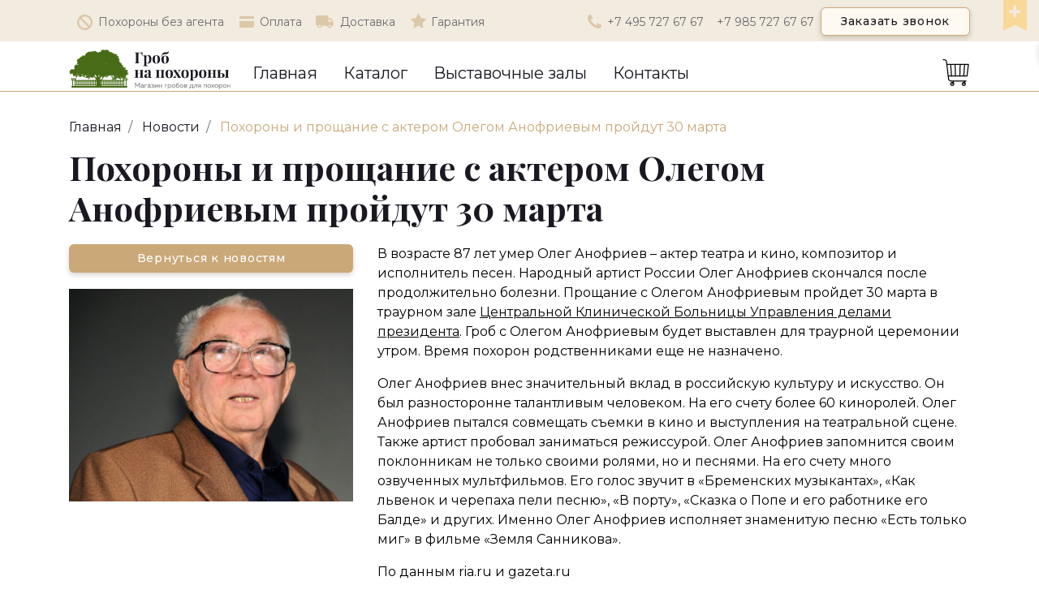

--- FILE ---
content_type: text/html; charset=UTF-8
request_url: https://grob-kupit.ru/news/pokhorony-i-proshchanie-s-akterom-olegom-anofrievym-proydut-30-marta/
body_size: 11797
content:
<!DOCTYPE html><html lang="en"><head><meta charset="utf-8"><meta name="viewport" content="width=device-width, initial-scale=1, shrink-to-fit=no"><link rel="icon" href="https://grob-kupit.ru/favicon.ico" type="image/x-icon"><link media="all" href="https://grob-kupit.ru/wp-content/cache/autoptimize/css/autoptimize_51a69403f377618ab5206efb0d4609c4.css" rel="stylesheet"><title>Похороны и прощание с актером Олегом Анофриевым пройдут 30 марта</title><meta name="theme-color" content="#1B1822"><meta name="msapplication-TileColor" content="#1B1822"><meta name="msapplication-navbutton-color" content="#1B1822"><meta name="apple-mobile-web-app-status-bar-style" content="#1B1822"><meta name="yandex-verification" content="44f51177d69b2654" /><meta name='robots' content='max-image-preview:large' /><link rel="alternate" type="application/rss+xml" title="Гроб купить &raquo; Лента комментариев к &laquo;Похороны и прощание с актером Олегом Анофриевым пройдут 30 марта&raquo;" href="https://grob-kupit.ru/news/pokhorony-i-proshchanie-s-akterom-olegom-anofrievym-proydut-30-marta/feed/" /><link rel="alternate" title="oEmbed (JSON)" type="application/json+oembed" href="https://grob-kupit.ru/wp-json/oembed/1.0/embed?url=https%3A%2F%2Fgrob-kupit.ru%2Fnews%2Fpokhorony-i-proshchanie-s-akterom-olegom-anofrievym-proydut-30-marta%2F" /><link rel="alternate" title="oEmbed (XML)" type="text/xml+oembed" href="https://grob-kupit.ru/wp-json/oembed/1.0/embed?url=https%3A%2F%2Fgrob-kupit.ru%2Fnews%2Fpokhorony-i-proshchanie-s-akterom-olegom-anofrievym-proydut-30-marta%2F&#038;format=xml" /><style id='wp-img-auto-sizes-contain-inline-css' type='text/css'>img:is([sizes=auto i],[sizes^="auto," i]){contain-intrinsic-size:3000px 1500px}
/*# sourceURL=wp-img-auto-sizes-contain-inline-css */</style><style id='wp-block-library-inline-css' type='text/css'>:root{--wp-block-synced-color:#7a00df;--wp-block-synced-color--rgb:122,0,223;--wp-bound-block-color:var(--wp-block-synced-color);--wp-editor-canvas-background:#ddd;--wp-admin-theme-color:#007cba;--wp-admin-theme-color--rgb:0,124,186;--wp-admin-theme-color-darker-10:#006ba1;--wp-admin-theme-color-darker-10--rgb:0,107,160.5;--wp-admin-theme-color-darker-20:#005a87;--wp-admin-theme-color-darker-20--rgb:0,90,135;--wp-admin-border-width-focus:2px}@media (min-resolution:192dpi){:root{--wp-admin-border-width-focus:1.5px}}.wp-element-button{cursor:pointer}:root .has-very-light-gray-background-color{background-color:#eee}:root .has-very-dark-gray-background-color{background-color:#313131}:root .has-very-light-gray-color{color:#eee}:root .has-very-dark-gray-color{color:#313131}:root .has-vivid-green-cyan-to-vivid-cyan-blue-gradient-background{background:linear-gradient(135deg,#00d084,#0693e3)}:root .has-purple-crush-gradient-background{background:linear-gradient(135deg,#34e2e4,#4721fb 50%,#ab1dfe)}:root .has-hazy-dawn-gradient-background{background:linear-gradient(135deg,#faaca8,#dad0ec)}:root .has-subdued-olive-gradient-background{background:linear-gradient(135deg,#fafae1,#67a671)}:root .has-atomic-cream-gradient-background{background:linear-gradient(135deg,#fdd79a,#004a59)}:root .has-nightshade-gradient-background{background:linear-gradient(135deg,#330968,#31cdcf)}:root .has-midnight-gradient-background{background:linear-gradient(135deg,#020381,#2874fc)}:root{--wp--preset--font-size--normal:16px;--wp--preset--font-size--huge:42px}.has-regular-font-size{font-size:1em}.has-larger-font-size{font-size:2.625em}.has-normal-font-size{font-size:var(--wp--preset--font-size--normal)}.has-huge-font-size{font-size:var(--wp--preset--font-size--huge)}.has-text-align-center{text-align:center}.has-text-align-left{text-align:left}.has-text-align-right{text-align:right}.has-fit-text{white-space:nowrap!important}#end-resizable-editor-section{display:none}.aligncenter{clear:both}.items-justified-left{justify-content:flex-start}.items-justified-center{justify-content:center}.items-justified-right{justify-content:flex-end}.items-justified-space-between{justify-content:space-between}.screen-reader-text{border:0;clip-path:inset(50%);height:1px;margin:-1px;overflow:hidden;padding:0;position:absolute;width:1px;word-wrap:normal!important}.screen-reader-text:focus{background-color:#ddd;clip-path:none;color:#444;display:block;font-size:1em;height:auto;left:5px;line-height:normal;padding:15px 23px 14px;text-decoration:none;top:5px;width:auto;z-index:100000}html :where(.has-border-color){border-style:solid}html :where([style*=border-top-color]){border-top-style:solid}html :where([style*=border-right-color]){border-right-style:solid}html :where([style*=border-bottom-color]){border-bottom-style:solid}html :where([style*=border-left-color]){border-left-style:solid}html :where([style*=border-width]){border-style:solid}html :where([style*=border-top-width]){border-top-style:solid}html :where([style*=border-right-width]){border-right-style:solid}html :where([style*=border-bottom-width]){border-bottom-style:solid}html :where([style*=border-left-width]){border-left-style:solid}html :where(img[class*=wp-image-]){height:auto;max-width:100%}:where(figure){margin:0 0 1em}html :where(.is-position-sticky){--wp-admin--admin-bar--position-offset:var(--wp-admin--admin-bar--height,0px)}@media screen and (max-width:600px){html :where(.is-position-sticky){--wp-admin--admin-bar--position-offset:0px}}

/*# sourceURL=wp-block-library-inline-css */</style><style id='global-styles-inline-css' type='text/css'>:root{--wp--preset--aspect-ratio--square: 1;--wp--preset--aspect-ratio--4-3: 4/3;--wp--preset--aspect-ratio--3-4: 3/4;--wp--preset--aspect-ratio--3-2: 3/2;--wp--preset--aspect-ratio--2-3: 2/3;--wp--preset--aspect-ratio--16-9: 16/9;--wp--preset--aspect-ratio--9-16: 9/16;--wp--preset--color--black: #000000;--wp--preset--color--cyan-bluish-gray: #abb8c3;--wp--preset--color--white: #ffffff;--wp--preset--color--pale-pink: #f78da7;--wp--preset--color--vivid-red: #cf2e2e;--wp--preset--color--luminous-vivid-orange: #ff6900;--wp--preset--color--luminous-vivid-amber: #fcb900;--wp--preset--color--light-green-cyan: #7bdcb5;--wp--preset--color--vivid-green-cyan: #00d084;--wp--preset--color--pale-cyan-blue: #8ed1fc;--wp--preset--color--vivid-cyan-blue: #0693e3;--wp--preset--color--vivid-purple: #9b51e0;--wp--preset--gradient--vivid-cyan-blue-to-vivid-purple: linear-gradient(135deg,rgb(6,147,227) 0%,rgb(155,81,224) 100%);--wp--preset--gradient--light-green-cyan-to-vivid-green-cyan: linear-gradient(135deg,rgb(122,220,180) 0%,rgb(0,208,130) 100%);--wp--preset--gradient--luminous-vivid-amber-to-luminous-vivid-orange: linear-gradient(135deg,rgb(252,185,0) 0%,rgb(255,105,0) 100%);--wp--preset--gradient--luminous-vivid-orange-to-vivid-red: linear-gradient(135deg,rgb(255,105,0) 0%,rgb(207,46,46) 100%);--wp--preset--gradient--very-light-gray-to-cyan-bluish-gray: linear-gradient(135deg,rgb(238,238,238) 0%,rgb(169,184,195) 100%);--wp--preset--gradient--cool-to-warm-spectrum: linear-gradient(135deg,rgb(74,234,220) 0%,rgb(151,120,209) 20%,rgb(207,42,186) 40%,rgb(238,44,130) 60%,rgb(251,105,98) 80%,rgb(254,248,76) 100%);--wp--preset--gradient--blush-light-purple: linear-gradient(135deg,rgb(255,206,236) 0%,rgb(152,150,240) 100%);--wp--preset--gradient--blush-bordeaux: linear-gradient(135deg,rgb(254,205,165) 0%,rgb(254,45,45) 50%,rgb(107,0,62) 100%);--wp--preset--gradient--luminous-dusk: linear-gradient(135deg,rgb(255,203,112) 0%,rgb(199,81,192) 50%,rgb(65,88,208) 100%);--wp--preset--gradient--pale-ocean: linear-gradient(135deg,rgb(255,245,203) 0%,rgb(182,227,212) 50%,rgb(51,167,181) 100%);--wp--preset--gradient--electric-grass: linear-gradient(135deg,rgb(202,248,128) 0%,rgb(113,206,126) 100%);--wp--preset--gradient--midnight: linear-gradient(135deg,rgb(2,3,129) 0%,rgb(40,116,252) 100%);--wp--preset--font-size--small: 13px;--wp--preset--font-size--medium: 20px;--wp--preset--font-size--large: 36px;--wp--preset--font-size--x-large: 42px;--wp--preset--spacing--20: 0.44rem;--wp--preset--spacing--30: 0.67rem;--wp--preset--spacing--40: 1rem;--wp--preset--spacing--50: 1.5rem;--wp--preset--spacing--60: 2.25rem;--wp--preset--spacing--70: 3.38rem;--wp--preset--spacing--80: 5.06rem;--wp--preset--shadow--natural: 6px 6px 9px rgba(0, 0, 0, 0.2);--wp--preset--shadow--deep: 12px 12px 50px rgba(0, 0, 0, 0.4);--wp--preset--shadow--sharp: 6px 6px 0px rgba(0, 0, 0, 0.2);--wp--preset--shadow--outlined: 6px 6px 0px -3px rgb(255, 255, 255), 6px 6px rgb(0, 0, 0);--wp--preset--shadow--crisp: 6px 6px 0px rgb(0, 0, 0);}:where(.is-layout-flex){gap: 0.5em;}:where(.is-layout-grid){gap: 0.5em;}body .is-layout-flex{display: flex;}.is-layout-flex{flex-wrap: wrap;align-items: center;}.is-layout-flex > :is(*, div){margin: 0;}body .is-layout-grid{display: grid;}.is-layout-grid > :is(*, div){margin: 0;}:where(.wp-block-columns.is-layout-flex){gap: 2em;}:where(.wp-block-columns.is-layout-grid){gap: 2em;}:where(.wp-block-post-template.is-layout-flex){gap: 1.25em;}:where(.wp-block-post-template.is-layout-grid){gap: 1.25em;}.has-black-color{color: var(--wp--preset--color--black) !important;}.has-cyan-bluish-gray-color{color: var(--wp--preset--color--cyan-bluish-gray) !important;}.has-white-color{color: var(--wp--preset--color--white) !important;}.has-pale-pink-color{color: var(--wp--preset--color--pale-pink) !important;}.has-vivid-red-color{color: var(--wp--preset--color--vivid-red) !important;}.has-luminous-vivid-orange-color{color: var(--wp--preset--color--luminous-vivid-orange) !important;}.has-luminous-vivid-amber-color{color: var(--wp--preset--color--luminous-vivid-amber) !important;}.has-light-green-cyan-color{color: var(--wp--preset--color--light-green-cyan) !important;}.has-vivid-green-cyan-color{color: var(--wp--preset--color--vivid-green-cyan) !important;}.has-pale-cyan-blue-color{color: var(--wp--preset--color--pale-cyan-blue) !important;}.has-vivid-cyan-blue-color{color: var(--wp--preset--color--vivid-cyan-blue) !important;}.has-vivid-purple-color{color: var(--wp--preset--color--vivid-purple) !important;}.has-black-background-color{background-color: var(--wp--preset--color--black) !important;}.has-cyan-bluish-gray-background-color{background-color: var(--wp--preset--color--cyan-bluish-gray) !important;}.has-white-background-color{background-color: var(--wp--preset--color--white) !important;}.has-pale-pink-background-color{background-color: var(--wp--preset--color--pale-pink) !important;}.has-vivid-red-background-color{background-color: var(--wp--preset--color--vivid-red) !important;}.has-luminous-vivid-orange-background-color{background-color: var(--wp--preset--color--luminous-vivid-orange) !important;}.has-luminous-vivid-amber-background-color{background-color: var(--wp--preset--color--luminous-vivid-amber) !important;}.has-light-green-cyan-background-color{background-color: var(--wp--preset--color--light-green-cyan) !important;}.has-vivid-green-cyan-background-color{background-color: var(--wp--preset--color--vivid-green-cyan) !important;}.has-pale-cyan-blue-background-color{background-color: var(--wp--preset--color--pale-cyan-blue) !important;}.has-vivid-cyan-blue-background-color{background-color: var(--wp--preset--color--vivid-cyan-blue) !important;}.has-vivid-purple-background-color{background-color: var(--wp--preset--color--vivid-purple) !important;}.has-black-border-color{border-color: var(--wp--preset--color--black) !important;}.has-cyan-bluish-gray-border-color{border-color: var(--wp--preset--color--cyan-bluish-gray) !important;}.has-white-border-color{border-color: var(--wp--preset--color--white) !important;}.has-pale-pink-border-color{border-color: var(--wp--preset--color--pale-pink) !important;}.has-vivid-red-border-color{border-color: var(--wp--preset--color--vivid-red) !important;}.has-luminous-vivid-orange-border-color{border-color: var(--wp--preset--color--luminous-vivid-orange) !important;}.has-luminous-vivid-amber-border-color{border-color: var(--wp--preset--color--luminous-vivid-amber) !important;}.has-light-green-cyan-border-color{border-color: var(--wp--preset--color--light-green-cyan) !important;}.has-vivid-green-cyan-border-color{border-color: var(--wp--preset--color--vivid-green-cyan) !important;}.has-pale-cyan-blue-border-color{border-color: var(--wp--preset--color--pale-cyan-blue) !important;}.has-vivid-cyan-blue-border-color{border-color: var(--wp--preset--color--vivid-cyan-blue) !important;}.has-vivid-purple-border-color{border-color: var(--wp--preset--color--vivid-purple) !important;}.has-vivid-cyan-blue-to-vivid-purple-gradient-background{background: var(--wp--preset--gradient--vivid-cyan-blue-to-vivid-purple) !important;}.has-light-green-cyan-to-vivid-green-cyan-gradient-background{background: var(--wp--preset--gradient--light-green-cyan-to-vivid-green-cyan) !important;}.has-luminous-vivid-amber-to-luminous-vivid-orange-gradient-background{background: var(--wp--preset--gradient--luminous-vivid-amber-to-luminous-vivid-orange) !important;}.has-luminous-vivid-orange-to-vivid-red-gradient-background{background: var(--wp--preset--gradient--luminous-vivid-orange-to-vivid-red) !important;}.has-very-light-gray-to-cyan-bluish-gray-gradient-background{background: var(--wp--preset--gradient--very-light-gray-to-cyan-bluish-gray) !important;}.has-cool-to-warm-spectrum-gradient-background{background: var(--wp--preset--gradient--cool-to-warm-spectrum) !important;}.has-blush-light-purple-gradient-background{background: var(--wp--preset--gradient--blush-light-purple) !important;}.has-blush-bordeaux-gradient-background{background: var(--wp--preset--gradient--blush-bordeaux) !important;}.has-luminous-dusk-gradient-background{background: var(--wp--preset--gradient--luminous-dusk) !important;}.has-pale-ocean-gradient-background{background: var(--wp--preset--gradient--pale-ocean) !important;}.has-electric-grass-gradient-background{background: var(--wp--preset--gradient--electric-grass) !important;}.has-midnight-gradient-background{background: var(--wp--preset--gradient--midnight) !important;}.has-small-font-size{font-size: var(--wp--preset--font-size--small) !important;}.has-medium-font-size{font-size: var(--wp--preset--font-size--medium) !important;}.has-large-font-size{font-size: var(--wp--preset--font-size--large) !important;}.has-x-large-font-size{font-size: var(--wp--preset--font-size--x-large) !important;}
/*# sourceURL=global-styles-inline-css */</style><style id='classic-theme-styles-inline-css' type='text/css'>/*! This file is auto-generated */
.wp-block-button__link{color:#fff;background-color:#32373c;border-radius:9999px;box-shadow:none;text-decoration:none;padding:calc(.667em + 2px) calc(1.333em + 2px);font-size:1.125em}.wp-block-file__button{background:#32373c;color:#fff;text-decoration:none}
/*# sourceURL=/wp-includes/css/classic-themes.min.css */</style> <script type="text/javascript" src="https://grob-kupit.ru/wp-content/plugins/wp-yandex-metrika/assets/YmEc.min.js?ver=1.1.8" id="wp-yandex-metrika_YmEc-js"></script> <script type="text/javascript" src="https://grob-kupit.ru/wp-includes/js/jquery/jquery.min.js?ver=3.7.1" id="jquery-core-js"></script> <script type="text/javascript" src="https://grob-kupit.ru/wp-includes/js/jquery/jquery-migrate.min.js?ver=3.4.1" id="jquery-migrate-js"></script> <script type="text/javascript" src="https://grob-kupit.ru/wp-content/plugins/wp-yandex-metrika/assets/frontend.min.js?ver=1.1.8" id="wp-yandex-metrika_frontend-js"></script> <script type="text/javascript" id="wp-yandex-metrika_frontend-js-after">(function(){window.wpym.counters = JSON.parse('[{"number":"92948914","webvisor":0}]');window.wpym.targets = JSON.parse('[]');})();
//# sourceURL=wp-yandex-metrika_frontend-js-after</script> <link rel="https://api.w.org/" href="https://grob-kupit.ru/wp-json/" /><link rel="alternate" title="JSON" type="application/json" href="https://grob-kupit.ru/wp-json/wp/v2/posts/270" /><link rel="EditURI" type="application/rsd+xml" title="RSD" href="https://grob-kupit.ru/xmlrpc.php?rsd" /><meta name="generator" content="WordPress 6.9" /><link rel='shortlink' href='https://grob-kupit.ru/?p=270' /><meta name="verification" content="f612c7d25f5690ad41496fcfdbf8d1" />  <script type="text/javascript">(function (m, e, t, r, i, k, a) {
                m[i] = m[i] || function () {
                    (m[i].a = m[i].a || []).push(arguments)
                };
                m[i].l = 1 * new Date();
                k = e.createElement(t), a = e.getElementsByTagName(t)[0], k.async = 1, k.src = r, a.parentNode.insertBefore(k, a)
            })
            (window, document, "script", "https://mc.yandex.ru/metrika/tag.js", "ym");

            ym("92948914", "init", {
                clickmap: true,
                trackLinks: true,
                accurateTrackBounce: true,
                webvisor: false,
                ecommerce: "dataLayer",
                params: {
                    __ym: {
                        "ymCmsPlugin": {
                            "cms": "wordpress",
                            "cmsVersion":"6.9",
                            "pluginVersion": "1.1.8",
                            "ymCmsRip": "1547206779"
                        }
                    }
                }
            });</script> <link rel="canonical" href="https://grob-kupit.ru/news/pokhorony-i-proshchanie-s-akterom-olegom-anofrievym-proydut-30-marta/" /><meta name="description" content="Прощание с Олегом Анофриевым состоится 30 марта в траурном зале ЦКБ Управления делами президента РФ" /><meta name="keywords" content="умер Олег Анофриев, скончался Олег Анофриев, похороны Олега Анофриева, прощание с Олегом Анофриевым" /><meta name="title" content="Похороны и прощание с актером Олегом Анофриевым пройдут 30 марта - Гроб купить" /></head><body><div class="sub-header"><div class="container"><div class="row"><div class="col-xl-6 col-lg-7 col-md-9"><ul class="nav"><li class="nav-item"> <a class="nav-link light-link light-icon" href="https://grob-kupit.ru/funeral-without-agent.php"><span class="ic-stop header-menu-ic"></span> Похороны без агента</a></li><li class="nav-item"> <a class="nav-link light-link light-icon" href="https://grob-kupit.ru/oplata.php"><span class="ic-card"></span> Оплата</a></li><li class="nav-item"> <a class="nav-link light-link light-icon" href="https://grob-kupit.ru/dostavka.php"> <span class="ic-track"></span>Доставка</a></li><li class="nav-item"> <a class="nav-link light-link light-icon" href="https://grob-kupit.ru/garantiya.php"><span class="ic-star"></span> Гарантия</a></li></ul></div><div class="col-xl-6 col-lg-5 col-md-3"><ul class="nav justify-content-end"><li class="nav-item"> <a class="nav-link light-link light-icon" href="tel:+74957276767"><span class="call-phone-gold"></span> +7 495 727 67 67</a></li><li class="nav-item"> <a class="nav-link light-link no-icon" href="tel:+79857276767">+7 985 727 67 67</a></li><li class="nav-item"> <button href="#" class="btn btn-accent-light booking-call-btn" data-toggle="modal" data-target="#backCallModal">Заказать звонок</button></li></ul></div></div></div></div><div class="fixed-menu fixed-menu-in-page active"><div class="fixed-menu-pre-container"><div class="container"><div class="row align-items-end"><div class="col-lg-2 col-md-2 col-6"> <a href="https://grob-kupit.ru"><img class="logo" src="https://grob-kupit.ru/wp-content/themes/grob/img/logo_Grob_3.svg" alt=""></a></div><div class="col-xl-6 col-lg-7 col-md-8 d-none d-md-block fixed-index-nav"><ul class="nav"><li class="nav-item "> <a class="nav-link light-link" href="https://grob-kupit.ru" >Главная</a></li><li class="nav-item "> <a class="nav-link-catalog-show nav-link light-link" href="https://grob-kupit.ru/catalog">Каталог</a></li><li class="nav-item "> <a class="nav-link light-link" href="https://grob-kupit.ru/nashi_magaziny.php">Выставочные залы</a></li><li class="nav-item "> <a class="nav-link light-link" href="https://grob-kupit.ru/kontaktnaya-informatsiya.php">Контакты</a></li></ul></div><div class="col-xl-4 col-lg-3 col-md-2 col-6 d-none d-md-block text-right fixed-index-right-nav"><ul class="nav justify-content-end"><li class="nav-item nav-item-fixed-tel"> <a href="tel:+74957276767" class="light-link light-icon light-link-tel-fixed-menu"><span
 class="call-phone"></span> +7 495 727 67 67</a> <a href="tel:+79857276767"
 class="light-link light-icon light-link-tel-fixed-menu light-link-tel-fixed-menu-hidded"><span
 class="call-phone"></span> +7 985 727-67-67</a></li><li class="nav-item nav-item-fixed-tel"> <a href="tel:+79857276767" class="light-link no-icon light-link-tel-fixed-menu"> +7 985 727 67 67</a></li><li class="nav-item nav-item-fixed-cart"> <a href="https://grob-kupit.ru/cart/" class="btn btn-icon btn-icon-cart"> <span class="cart-count"></span> </a></li></ul></div><div class="col-lg-2 col-md-1 col-6 d-block d-md-none text-right"> <a href="https://grob-kupit.ru/cart/" class="btn btn-icon btn-icon-cart"> <span class="cart-count"></span> </a> <button class="btn btn-icon mobile-munu-btn"> </button></div></div></div></div><div class="catalog-dropdowns"><div class="container"><div class="row align-items-center"><div class="col-xl-8"><div class="row"><div class="col-md-4"><ul class="nav flex-column"><li class="nav-item "> <a class="nav-link" href="https://grob-kupit.ru/obitye-tkanyu-groby/">Обитые тканью гробы</a></li><li class="nav-item "> <a class="nav-link" href="https://grob-kupit.ru/groby-polirovannye/">Полированные гробы</a></li><li class="nav-item "> <a class="nav-link" href="https://grob-kupit.ru/elitnye-groby/">Элитные гробы</a></li><li class="nav-item "> <a class="nav-link" href="https://grob-kupit.ru/musulmanskie-groby/">Мусульманские гробы</a></li><li class="nav-item "> <a class="nav-link" href="https://grob-kupit.ru/detskie-groby/">Детские гробы</a></li><li class="nav-item "> <a class="nav-link" href="https://grob-kupit.ru/tsinkovyy-grob/">Цинковый гроб</a></li></ul></div><div class="col-md-4"><ul class="nav flex-column"><li class="nav-item "> <a class="nav-link" href="https://grob-kupit.ru/ritualnye-prinadlezhnosti/">Ритуальные атрибуты</a></li><li class="nav-item "> <a class="nav-link" href="https://grob-kupit.ru/venki-na-pokhorony/">Венки на похороны</a></li><li class="nav-item "> <a class="nav-link" href="https://grob-kupit.ru/kupit-urny-dlya-prakha/">Урны для праха</a></li><li class="nav-item "> <a class="nav-link" href="https://grob-kupit.ru/kresty-na-mogilu/">Кресты на могилу</a></li></ul></div><div class="col-md-4"><ul class="nav flex-column"><li class="nav-item "> <a class="nav-link" href="https://grob-kupit.ru/transport/">Транспорт для похорон</a></li><li class="nav-item "> <a class="nav-link" href="https://grob-kupit.ru/gruzchiki">Грузчики на похороны</a></li><li class="nav-item "> <a class="nav-link" href="https://grob-kupit.ru/morgi/">Морги</a></li><li class="nav-item "> <a class="nav-link" href="https://grob-kupit.ru/kladbishcha/">Кладбища Москвы</a></li><li class="nav-item "> <a class="nav-link" href="https://grob-kupit.ru/krematorii/">Крематории</a></li></ul></div></div></div><div class="col-xl-4 d-none d-xl-block"><div class="row"><div class="col-lg-6 col-md-12 col-sm-6"><div class="about-box text-center"> <img src="https://grob-kupit.ru/wp-content/themes/grob/img/ic_about_time.svg" class="about-icon"><p>Ежедневно <br> Круглосуточно</p></div></div><div class="col-lg-6 col-md-12 col-sm-6 about-box-col"><div class="about-box text-center"> <img src="https://grob-kupit.ru/wp-content/themes/grob/img/ic_about_ship.svg" class="about-icon"><p>Доставка по Москве и области</p></div></div></div></div></div></div><div class="bg-left d-none d-xl-block"></div><div class="bg-right d-none d-xl-block"></div></div></div><div class="mobile-menu-humburger-parent" style="display: none;"><div class="mobile-menu-humburger slide"> <a class="ic-menu-close"><img src="https://grob-kupit.ru/wp-content/themes/grob/img/ic_close.svg"></a><div class="slide-content-center"><div class="container"><div class="row"><div class="col-12"><ul class="nav flex-column"><li class="nav-item"> <a class="nav-link light-link" href="https://grob-kupit.ru" >Главная</a></li><li class="nav-item"> <a class="nav-link-catalog-show nav-link light-link" href="https://grob-kupit.ru/catalog">Каталог</a></li><li class="nav-item"> <a class="nav-link light-link" href="https://grob-kupit.ru/funeral-without-agent.php">Похороны без агента</a></li><li class="nav-item"> <a class="nav-link light-link" href="https://grob-kupit.ru/nashi_magaziny.php">Выставочные залы</a></li><li class="nav-item"> <a class="nav-link light-link" href="https://grob-kupit.ru/kontaktnaya-informatsiya.php">Контакты</a></li><li class="nav-item"> <a class="nav-link" href="https://grob-kupit.ru/cart/">Корзина<span></span></a></li></ul></div></div></div></div></div></div><div class="add-favorite"> <span class="fav-icon"> <img src="https://grob-kupit.ru/wp-content/themes/grob/img/ic_add_favorive-gold-fixed.svg" alt="favorite"> </span><div class="button-fav"> <button type="button" class="btn btn-accent-light">Добавить в избранное</button></div></div><div class="breadcrumb-block"><div class="container"><div class="row"><div class="col-12"><nav aria-label="breadcrumb"><ol class="breadcrumb" itemscope itemtype="http://schema.org/BreadcrumbList"><li class="breadcrumb-item" itemprop="itemListElement" itemscope
 itemtype="http://schema.org/ListItem"> <a itemprop="item" href="https://grob-kupit.ru"> <span itemprop="name">Главная</span><meta itemprop="position" content="1" /> </a></li><li class="breadcrumb-item" itemprop="itemListElement" itemscope
 itemtype="http://schema.org/ListItem"> <a itemprop="item" href="https://grob-kupit.ru/news"> <span itemprop="name">Новости</span><meta itemprop="position" content="2" /> </a></li><li class="breadcrumb-item active" itemprop="itemListElement" itemscope
 itemtype="http://schema.org/ListItem"> <a itemprop="item" style="color: #CAA878;"> <span itemprop="name">Похороны и прощание с актером Олегом Анофриевым пройдут 30 марта</span><meta itemprop="position" content="3" /> </a></li></ol></nav></div></div></div></div><div class="content-block content-block-page content-block-news"><div class="container"><div class="row"><div class="col-12"><h1 class="block-header block-header-news-item">Похороны и прощание с актером Олегом Анофриевым пройдут 30 марта</h1></div></div><div class="row"><div class="col-md-4"> <a href="https://grob-kupit.ru/news" class="btn btn-accent-light w-100">Вернуться к новостям</a><div class="clearfix" style="height: 20px;"></div> <img src="https://grob-kupit.ru/wp-content/uploads/2019/10/1eeb1ca43b72ad36b8c1f1e6dc6d1c3e.jpg" alt=""></div><div class="col-md-8 some-text"><p>В возрасте 87 лет умер Олег Анофриев – актер театра и кино, композитор и исполнитель песен. Народный артист России Олег Анофриев скончался после продолжительно болезни. Прощание с Олегом Анофриевым пройдет 30 марта в траурном зале&nbsp;<a href="https://grob-kupit.ru/morgi/morg-tskb-upravleniya-delami-prezidenta-rf/">Центральной Клинической Больницы Управления делами президента</a>. Гроб с Олегом Анофриевым будет выставлен для траурной церемонии утром. Время похорон родственниками еще не назначено.&nbsp;</p><p>Олег Анофриев внес значительный вклад в российскую культуру и искусство. Он был разносторонне талантливым человеком. На его счету более 60 киноролей. Олег Анофриев пытался совмещать съемки в кино и выступления на театральной сцене. Также артист пробовал заниматься режиссурой. Олег Анофриев запомнится своим поклонникам не только своими ролями, но и песнями. На его счету много озвученных мультфильмов. Его голос звучит в «Бременских музыкантах», «Как львенок и черепаха пели песню», «В порту», «Сказка о Попе и его работнике его Балде» и других. Именно Олег Анофриев исполняет знаменитую песню «Есть только миг» в фильме «Земля Санникова».</p><p>По данным ria.ru и gazeta.ru</p></div></div></div></div><div class="content-block content-block-features content-block-gold"><div class="container"><div class="row"><div class="col-12"><p class="block-header">Наши преимущества <span class="text-shadow"></span></p></div></div><div class="row"><div class="col-md-3 col-6"><div class="features-item text-center"> <img src="https://grob-kupit.ru/wp-content/themes/grob/img/ic_numbers/ic_1.svg" alt=""><p>Низкие цены от производителя</p></div></div><div class="col-md-3 col-6"><div class="features-item text-center"> <img src="https://grob-kupit.ru/wp-content/themes/grob/img/ic_numbers/ic_2.svg" alt=""><p>Скидка при заказе полного комплекса для захоронения или кремации</p></div></div><div class="col-md-3 col-6"><div class="features-item text-center"> <img src="https://grob-kupit.ru/wp-content/themes/grob/img/ic_numbers/ic_3.svg" alt=""><p>Самовывоз или доставка в любое удобное время и место</p></div></div><div class="col-md-3 col-6"><div class="features-item text-center"> <img src="https://grob-kupit.ru/wp-content/themes/grob/img/ic_numbers/ic_4.svg" alt=""><p>Широкий ассортимент похоронной продукции</p></div></div></div><div class="row mt-3"><div class="col-md-3 col-6"><div class="features-item text-center"> <img src="https://grob-kupit.ru/wp-content/themes/grob/img/ic_numbers/ic_5.svg" alt=""><p>Актуальные цены без скрытых доплат</p></div></div><div class="col-md-3 col-6"><div class="features-item text-center"> <img src="https://grob-kupit.ru/wp-content/themes/grob/img/ic_numbers/ic_6.svg" alt=""><p>Бесплатный выезд сотрудника для оформления заказа</p></div></div><div class="col-md-3 col-6"><div class="features-item text-center"> <img src="https://grob-kupit.ru/wp-content/themes/grob/img/ic_numbers/ic_7.svg" alt=""><p>Профессиональное обслуживание</p></div></div><div class="col-md-3 col-6"><div class="features-item text-center"> <img src="https://grob-kupit.ru/wp-content/themes/grob/img/ic_numbers/ic_8.svg" alt=""><p>Качественные товары с гарантией</p></div></div></div></div></div><div class="content-block content-block-footer"><div class="container"><div class="row"><div class="col-md-3"><div class="row"><div class="col-md-12 col-sm-8 col"> <img src="https://grob-kupit.ru/wp-content/themes/grob/img/logo_Grob_white.svg" class="logo" alt=""></div><div class="col-md-12 col-sm-4 col text-md-left text-sm-left text-left"> <a class="contact-link" href="https://wa.me/79259040666" target="_blank" title="WhatsApp"><svg xmlns="http://www.w3.org/2000/svg" viewBox="0 0 25 25" width="18" height="15"  fill="none"><path fill-rule="evenodd" d="M21.253 4.238c-1.107-1.109-2.424-1.988-3.875-2.587A11.92 11.92 0 0 0 12.801.75C6.214.75.852 6.085.85 12.643a11.85 11.85 0 0 0 1.595 5.946L.75 24.75l6.335-1.655a12 12 0 0 0 5.71 1.448h.005c6.585 0 11.947-5.335 11.949-11.893.005-1.563-.302-3.111-.902-4.555a11.82 11.82 0 0 0-2.594-3.858zm-8.452 18.298h-.004c-1.779 0-3.525-.476-5.056-1.379l-.362-.215-3.759.982 1.002-3.647-.236-.374a9.83 9.83 0 0 1-1.519-5.261c.003-5.45 4.458-9.884 9.937-9.884a9.91 9.91 0 0 1 3.802.749 9.87 9.87 0 0 1 3.219 2.149c.925.917 1.657 2.007 2.156 3.207a9.79 9.79 0 0 1 .75 3.786c-.003 5.45-4.458 9.886-9.931 9.886zm5.448-7.404c-.299-.15-1.766-.868-2.041-.967s-.471-.148-.671.148-.772.966-.946 1.165-.349.223-.647.074-1.261-.462-2.401-1.474c-.888-.788-1.487-1.761-1.661-2.059s-.019-.458.132-.607c.135-.132.298-.347.447-.521s.198-.297.298-.495.051-.372-.025-.521-.672-1.612-.921-2.207c-.241-.576-.487-.499-.671-.507-.19-.008-.381-.011-.571-.011-.151.004-.3.039-.438.103a1.1 1.1 0 0 0-.36.268C7.499 7.819 6.728 8.537 6.728 10s1.07 2.876 1.219 3.075 2.106 3.199 5.101 4.487c.713.306 1.27.489 1.703.627.715.226 1.366.193 1.881.118.574-.085 1.766-.718 2.015-1.412s.249-1.289.174-1.413-.276-.2-.572-.348z" fill="#fff"></path></svg> WhatsApp</a> <a class="contact-link" href="https://tlgg.ru/n_d_v_321" target="_blank" title="Telegram"><svg xmlns="http://www.w3.org/2000/svg" viewBox="0 0 25 25" width="18" height="15" fill="none"><path d="M23.099.746a2.52 2.52 0 0 0-.861.229h-.004l-3.416 1.59-6.816 3.196-9.698 4.549.057-.025s-.331.121-.678.385c-.214.152-.398.35-.541.583-.17.277-.307.702-.256 1.141.083.742.515 1.187.825 1.433s.613.365.613.365h.007l4.508 1.691 1.655 5.999c.166.59.328.959.53 1.241.098.144.212.264.35.361.072.046.148.083.227.109l-.046-.012c.014.004.025.016.035.021.037.011.062.015.109.024.714.241 1.287-.253 1.287-.253l.032-.029 2.662-2.698 4.461 3.81.102.048c.93.454 1.871.201 2.369-.245s.696-1.024.696-1.024l.032-.093L24.79 3.481c.098-.485.123-.939.015-1.38-.111-.446-.369-.83-.721-1.076-.296-.2-.639-.297-.985-.278zm-.093 2.107c-.004.065.007.058-.018.182v.011l-3.415 19.458c-.015.028-.04.088-.108.149s-.129.104-.429-.029l-5.457-4.657-3.296 3.345.692-4.924 8.915-9.251c.367-.38.245-.46.245-.46.026-.467-.555-.137-.555-.137L8.337 14.294l-.004-.021-5.388-2.02v-.004l-.014-.003a.24.24 0 0 0 .028-.012l.03-.016.029-.011 9.702-4.549 6.813-3.197 3.379-1.573c.076-.033.04-.033.094-.033v-.001z" fill="#fff"></path></svg> Telegram</a> <a class="contact-link" href="tel:+74957276767">+7 495 727 67 67</a> <a class="contact-link" href="tel:+79857276767">+7 985 727 67 67 </a> <a class="contact-link contact-link-email" href="mailto:admin@grob-kupit.ru">admin@grob-kupit.ru</a></div></div></div><div class="col-md-3 col-sm-4 col-6"><p class="name-ul">Каталог товаров</p><ul class="nav flex-column"><li class="nav-item"> <a class="nav-link" href="https://grob-kupit.ru/obitye-tkanyu-groby/">Обитые тканью гробы</a></li><li class="nav-item"> <a class="nav-link" href="https://grob-kupit.ru/groby-polirovannye/">Полированные гробы</a></li><li class="nav-item"> <a class="nav-link" href="https://grob-kupit.ru/elitnye-groby/">Элитные гробы</a></li><li class="nav-item"> <a class="nav-link" href="https://grob-kupit.ru/musulmanskie-groby/">Мусульманские гробы</a></li><li class="nav-item"> <a class="nav-link" href="https://grob-kupit.ru/detskie-groby/">Детские гробы</a></li><li class="nav-item"> <a class="nav-link" href="https://grob-kupit.ru/tsinkovyy-grob/">Цинковый гроб</a></li><li class="nav-item"> <a class="nav-link" href="https://grob-kupit.ru/ritualnye-prinadlezhnosti/">Ритуальные атрибуты</a></li><li class="nav-item"> <a class="nav-link" href="https://grob-kupit.ru/venki-na-pokhorony/">Венки на похороны</a></li><li class="nav-item"> <a class="nav-link" href="https://grob-kupit.ru/kupit-urny-dlya-prakha/">Урны для праха</a></li><li class="nav-item"> <a class="nav-link" href="https://grob-kupit.ru/kresty-na-mogilu/">Кресты на могилу</a></li><li class="nav-item"> <a class="nav-link" href="https://grob-kupit.ru/transport/">Транспорт для похорон</a></li><li class="nav-item"> <a class="nav-link" href="https://grob-kupit.ru/gruzchiki">Грузчики на похороны</a></li></ul></div><div class="col-md-3 col-sm-4 col-6"><p class="name-ul">О магазине</p><ul class="nav flex-column"><li class="nav-item"> <a class="nav-link" href="https://grob-kupit.ru">Главная</a></li><li class="nav-item"> <a class="nav-link" href="https://grob-kupit.ru/news/">Новости</a></li><li class="nav-item"> <a class="nav-link" href="https://grob-kupit.ru/oplata.php">Оплата</a></li><li class="nav-item"> <a class="nav-link" href="https://grob-kupit.ru/dostavka.php">Доставка</a></li><li class="nav-item"> <a class="nav-link" href="https://grob-kupit.ru/garantiya.php">Гарантия</a></li><li class="nav-item"> <a class="nav-link" href="https://grob-kupit.ru/nashi_magaziny.php">Выставочные залы</a></li><li class="nav-item"> <a class="nav-link" href="https://grob-kupit.ru/funeral-without-agent.php">Похороны без агента</a></li><li class="nav-item"> <a class="nav-link" href="https://grob-kupit.ru/kontaktnaya-informatsiya.php">Контакты</a></li><li class="nav-item"> <a class="nav-link" href="https://grob-kupit.ru/karta-sayta.php">Карта сайта</a></li></ul></div><div class="col-md-3 col-sm-4 col-12"><p class="name-ul">Полезное</p><ul class="nav flex-column"><li class="nav-item"> <a class="nav-link" href="https://grob-kupit.ru/morgi/">Морги</a></li><li class="nav-item"> <a class="nav-link" href="https://grob-kupit.ru/kladbishcha/">Кладбища Москвы</a></li><li class="nav-item"> <a class="nav-link" href="https://grob-kupit.ru/krematorii/">Крематории</a></li></ul></div><div class="col-12 col-sm-12"> <img class="about-time-gold" src="https://grob-kupit.ru/wp-content/themes/grob/img/ic_about_time_gold.svg" alt=""><p class="about-time-text"> Ежедневно <br> Круглосуточно</p></div></div><div class="row"></div></div></div><div class="content-block content-block-deep-footer"><div class="container"><div class="row"><div class="col-md-6 text-left"><p class="site-name">© Купить гроб в Москве, 2023</p><p class="site-desc">Авторские права интеллектуальной собственности сайта grob-kupit.ru защищены Федеральным законодательством. Уголовный кодекс РФ Статья 146. Нарушение авторских и смежных прав Часть 2.</p></div><div class="col-md-6 text-md-right align-self-center">                 <a href="https://vk.com/grobkupit" target="_blank" class="btn btn-icon btn-icon-social btn-icon-social-vk"></a> <a href="https://ok.ru/group/56392053489855" target="_blank" class="btn btn-icon btn-icon-social btn-icon-social-od"></a> <img src="https://grob-kupit.ru/wp-content/themes/grob/img/ic_social_hover_Fcb.svg" class="hidden-to-load"> <img src="https://grob-kupit.ru/wp-content/themes/grob/img/ic_social_hover_Twt.svg" class="hidden-to-load"> <img src="https://grob-kupit.ru/wp-content/themes/grob/img/ic_social_hover_VK.svg" class="hidden-to-load"> <img src="https://grob-kupit.ru/wp-content/themes/grob/img/ic_social_hover_OD.svg" class="hidden-to-load"></div></div></div></div><div class="scroll-top-block"> <button class="btn btn-icon scroll-to-top"></button></div><div class="modal fade" id="backCallModal" tabindex="-1" role="dialog" aria-hidden="true"><div class="modal-dialog" role="document"><div class="modal-content"><div class="modal-header"><p class="modal-title">Заказать обратный звонок</p> <button type="button" class="close" data-dismiss="modal" aria-label="Close"> <span aria-hidden="true"> <img src="https://grob-kupit.ru/wp-content/themes/grob/img/ic_modal_close.svg" alt=""> </span> </button></div><div class="modal-body"><div class="form"><div class="form-group mb-4 "> <input type="text" class="form-control" name="name" placeholder="Имя"></div><div class="form-group mb-4"> <input type="text" class="form-control" name="phone" placeholder="Телефон"></div> <script src="https://www.google.com/recaptcha/api.js?render=6LdK5y8lAAAAAH6uiJNFX90WBrB3AiNMvZAPuU28"></script> <button class="btn w-100 btn-accent btn-accent-send-call-modal mt-3 mb-1" data-action='submit'><span>Отправить</span></button></div></div></div></div></div><div class="modal fade" id="backCallSuccessModal" tabindex="-1" role="dialog" aria-hidden="true"><div class="modal-dialog" role="document"><div class="modal-content"><div class="modal-header"><p class="modal-title sucess-header-icon">Заявка успешно отправлена. <br> Спасибо!</p> <button type="button" class="close" data-dismiss="modal" aria-label="Close"> <span aria-hidden="true"> <img src="https://grob-kupit.ru/wp-content/themes/grob/img/ic_modal_close.svg" alt=""> </span> </button></div></div></div></div><div class="modal fade" id="backCallErrorModal" tabindex="-1" role="dialog" aria-hidden="true"><div class="modal-dialog" role="document"><div class="modal-content"><div class="modal-header"><p class="modal-title error-header-icon">Извините, мы не смогли отправить заявку</p> <button type="button" class="close" data-dismiss="modal" aria-label="Close"> <span aria-hidden="true"> <img src="https://grob-kupit.ru/wp-content/themes/grob/img/ic_modal_close.svg" alt=""> </span> </button></div><div class="modal-body"><p>Пожалуйста, попробуйте еще раз.</p></div></div></div></div> <script type="application/ld+json">{
  "@context" : "http://schema.org",
  "@type" : "Organization",
  "url" : "https://grob-kupit.ru",
  "contactPoint" : [
    {
      "@type" : "ContactPoint",
      "telephone" : "+74957276767",
      "contactType" : "customer service"
    },
    {
      "@type" : "ContactPoint",
      "telephone" : "+79857276767",
      "contactType" : "customer service"
    }
  ]
}</script> <script type="application/ld+json">{
    "@context": "http://schema.org",
    "@type": "WebSite",
    "url": "https://grob-kupit.ru",
    "about": {
      "@type": "Thing",
      "name": "Интернет-магазин гробов и ритуальных принадлежностей"
    }
}</script> <script type="text/javascript">var HOME_URL = 'https://grob-kupit.ru';</script> <link href="https://fonts.googleapis.com/css?family=Montserrat:400,500,700|Playfair+Display:700&display=swap&subset=cyrillic" rel="stylesheet"> <script src="https://code.jquery.com/jquery-3.3.1.min.js"></script> <script src="https://cdnjs.cloudflare.com/ajax/libs/popper.js/1.14.7/umd/popper.min.js" integrity="sha384-UO2eT0CpHqdSJQ6hJty5KVphtPhzWj9WO1clHTMGa3JDZwrnQq4sF86dIHNDz0W1" crossorigin="anonymous"></script> <script src="https://stackpath.bootstrapcdn.com/bootstrap/4.3.1/js/bootstrap.min.js" integrity="sha384-JjSmVgyd0p3pXB1rRibZUAYoIIy6OrQ6VrjIEaFf/nJGzIxFDsf4x0xIM+B07jRM" crossorigin="anonymous"></script> <script src="https://grob-kupit.ru/wp-content/themes/grob/js/owlcarousel2/dist/owl.carousel.min.js"></script> <script src="https://grob-kupit.ru/wp-content/cache/autoptimize/js/autoptimize_single_9c098e9845071ab637a5fed8fd5a5966.js"></script> <script src="https://cdn.rawgit.com/leafo/sticky-kit/v1.1.2/jquery.sticky-kit.min.js"></script> <script src="https://grob-kupit.ru/wp-content/cache/autoptimize/js/autoptimize_single_314eee1456128199e828e4fd34c2074f.js?ver=1.6"></script> <script type="text/javascript">(function(){
  setTimeout( function(){

    (function(m,e,t,r,i,k,a){
      m[i]=m[i]||function(){(m[i].a=m[i].a||[]).push(arguments)}; m[i].l=1*new Date();k=e.createElement(t),a=e.getElementsByTagName(t)[0],k.async=1,k.src=r,a.parentNode.insertBefore(k,a)
    }) (window, document, "script", "https://mc.yandex.ru/metrika/tag.js", "ym"); ym(37632375, "init", { clickmap:true, trackLinks:true, accurateTrackBounce:true, webvisor:true });

  }, 1350 );
  })();</script> <noscript><div><img src="https://mc.yandex.ru/watch/37632375" style="position:absolute; left:-9999px;" alt="" /></div> </noscript> <script type='text/javascript'>(function(){
    setTimeout( function(){
    	var widget_id = '0wUwE0NxBN';var d=document;var w=window;function l(){var s = document.createElement('script'); s.type = 'text/javascript'; s.async = true;s.src = '//code.jivosite.com/script/widget/'+widget_id; var ss = document.getElementsByTagName('script')[0]; ss.parentNode.insertBefore(s, ss);}if(d.readyState=='complete'){l();}else{if(w.attachEvent){w.attachEvent('onload',l);}else{w.addEventListener('load',l,false);}}
    }, 5000 );
    })();</script> <noscript><div> <img src="https://mc.yandex.ru/watch/92948914" style="position:absolute; left:-9999px;" alt=""/></div> </noscript> <script type="speculationrules">{"prefetch":[{"source":"document","where":{"and":[{"href_matches":"/*"},{"not":{"href_matches":["/wp-*.php","/wp-admin/*","/wp-content/uploads/*","/wp-content/*","/wp-content/plugins/*","/wp-content/themes/grob/*","/*\\?(.+)"]}},{"not":{"selector_matches":"a[rel~=\"nofollow\"]"}},{"not":{"selector_matches":".no-prefetch, .no-prefetch a"}}]},"eagerness":"conservative"}]}</script>  <script async src="https://www.googletagmanager.com/gtag/js?id=G-7BT24YDDSL"></script> <script>window.dataLayer = window.dataLayer || [];
			function gtag(){dataLayer.push(arguments);}
			gtag('js', new Date());
			gtag('config', 'G-7BT24YDDSL');</script> <script type="text/javascript" id="wp-postratings-js-extra">var ratingsL10n = {"plugin_url":"https://grob-kupit.ru/wp-content/plugins/wp-postratings","ajax_url":"https://grob-kupit.ru/wp-admin/admin-ajax.php","text_wait":"\u041f\u043e\u0436\u0430\u043b\u0443\u0439\u0441\u0442\u0430, \u043d\u0435 \u0433\u043e\u043b\u043e\u0441\u0443\u0439\u0442\u0435 \u0437\u0430 \u043d\u0435\u0441\u043a\u043e\u043b\u044c\u043a\u043e \u0437\u0430\u043f\u0438\u0441\u0435\u0439 \u043e\u0434\u043d\u043e\u0432\u0440\u0435\u043c\u0435\u043d\u043d\u043e.","image":"stars_crystal","image_ext":"gif","max":"5","show_loading":"0","show_fading":"1","custom":"0"};
var ratings_mouseover_image=new Image();ratings_mouseover_image.src="https://grob-kupit.ru/wp-content/plugins/wp-postratings/images/stars_crystal/rating_over.gif";;
//# sourceURL=wp-postratings-js-extra</script> <script type="text/javascript" src="https://grob-kupit.ru/wp-content/cache/autoptimize/js/autoptimize_single_830dae7fb9dfd5ac1879a83dd028083d.js?ver=1.90" id="wp-postratings-js"></script> </body></html>

--- FILE ---
content_type: text/html; charset=utf-8
request_url: https://www.google.com/recaptcha/api2/anchor?ar=1&k=6LdK5y8lAAAAAH6uiJNFX90WBrB3AiNMvZAPuU28&co=aHR0cHM6Ly9ncm9iLWt1cGl0LnJ1OjQ0Mw..&hl=en&v=N67nZn4AqZkNcbeMu4prBgzg&size=invisible&anchor-ms=20000&execute-ms=30000&cb=wn6mkneksgwy
body_size: 48909
content:
<!DOCTYPE HTML><html dir="ltr" lang="en"><head><meta http-equiv="Content-Type" content="text/html; charset=UTF-8">
<meta http-equiv="X-UA-Compatible" content="IE=edge">
<title>reCAPTCHA</title>
<style type="text/css">
/* cyrillic-ext */
@font-face {
  font-family: 'Roboto';
  font-style: normal;
  font-weight: 400;
  font-stretch: 100%;
  src: url(//fonts.gstatic.com/s/roboto/v48/KFO7CnqEu92Fr1ME7kSn66aGLdTylUAMa3GUBHMdazTgWw.woff2) format('woff2');
  unicode-range: U+0460-052F, U+1C80-1C8A, U+20B4, U+2DE0-2DFF, U+A640-A69F, U+FE2E-FE2F;
}
/* cyrillic */
@font-face {
  font-family: 'Roboto';
  font-style: normal;
  font-weight: 400;
  font-stretch: 100%;
  src: url(//fonts.gstatic.com/s/roboto/v48/KFO7CnqEu92Fr1ME7kSn66aGLdTylUAMa3iUBHMdazTgWw.woff2) format('woff2');
  unicode-range: U+0301, U+0400-045F, U+0490-0491, U+04B0-04B1, U+2116;
}
/* greek-ext */
@font-face {
  font-family: 'Roboto';
  font-style: normal;
  font-weight: 400;
  font-stretch: 100%;
  src: url(//fonts.gstatic.com/s/roboto/v48/KFO7CnqEu92Fr1ME7kSn66aGLdTylUAMa3CUBHMdazTgWw.woff2) format('woff2');
  unicode-range: U+1F00-1FFF;
}
/* greek */
@font-face {
  font-family: 'Roboto';
  font-style: normal;
  font-weight: 400;
  font-stretch: 100%;
  src: url(//fonts.gstatic.com/s/roboto/v48/KFO7CnqEu92Fr1ME7kSn66aGLdTylUAMa3-UBHMdazTgWw.woff2) format('woff2');
  unicode-range: U+0370-0377, U+037A-037F, U+0384-038A, U+038C, U+038E-03A1, U+03A3-03FF;
}
/* math */
@font-face {
  font-family: 'Roboto';
  font-style: normal;
  font-weight: 400;
  font-stretch: 100%;
  src: url(//fonts.gstatic.com/s/roboto/v48/KFO7CnqEu92Fr1ME7kSn66aGLdTylUAMawCUBHMdazTgWw.woff2) format('woff2');
  unicode-range: U+0302-0303, U+0305, U+0307-0308, U+0310, U+0312, U+0315, U+031A, U+0326-0327, U+032C, U+032F-0330, U+0332-0333, U+0338, U+033A, U+0346, U+034D, U+0391-03A1, U+03A3-03A9, U+03B1-03C9, U+03D1, U+03D5-03D6, U+03F0-03F1, U+03F4-03F5, U+2016-2017, U+2034-2038, U+203C, U+2040, U+2043, U+2047, U+2050, U+2057, U+205F, U+2070-2071, U+2074-208E, U+2090-209C, U+20D0-20DC, U+20E1, U+20E5-20EF, U+2100-2112, U+2114-2115, U+2117-2121, U+2123-214F, U+2190, U+2192, U+2194-21AE, U+21B0-21E5, U+21F1-21F2, U+21F4-2211, U+2213-2214, U+2216-22FF, U+2308-230B, U+2310, U+2319, U+231C-2321, U+2336-237A, U+237C, U+2395, U+239B-23B7, U+23D0, U+23DC-23E1, U+2474-2475, U+25AF, U+25B3, U+25B7, U+25BD, U+25C1, U+25CA, U+25CC, U+25FB, U+266D-266F, U+27C0-27FF, U+2900-2AFF, U+2B0E-2B11, U+2B30-2B4C, U+2BFE, U+3030, U+FF5B, U+FF5D, U+1D400-1D7FF, U+1EE00-1EEFF;
}
/* symbols */
@font-face {
  font-family: 'Roboto';
  font-style: normal;
  font-weight: 400;
  font-stretch: 100%;
  src: url(//fonts.gstatic.com/s/roboto/v48/KFO7CnqEu92Fr1ME7kSn66aGLdTylUAMaxKUBHMdazTgWw.woff2) format('woff2');
  unicode-range: U+0001-000C, U+000E-001F, U+007F-009F, U+20DD-20E0, U+20E2-20E4, U+2150-218F, U+2190, U+2192, U+2194-2199, U+21AF, U+21E6-21F0, U+21F3, U+2218-2219, U+2299, U+22C4-22C6, U+2300-243F, U+2440-244A, U+2460-24FF, U+25A0-27BF, U+2800-28FF, U+2921-2922, U+2981, U+29BF, U+29EB, U+2B00-2BFF, U+4DC0-4DFF, U+FFF9-FFFB, U+10140-1018E, U+10190-1019C, U+101A0, U+101D0-101FD, U+102E0-102FB, U+10E60-10E7E, U+1D2C0-1D2D3, U+1D2E0-1D37F, U+1F000-1F0FF, U+1F100-1F1AD, U+1F1E6-1F1FF, U+1F30D-1F30F, U+1F315, U+1F31C, U+1F31E, U+1F320-1F32C, U+1F336, U+1F378, U+1F37D, U+1F382, U+1F393-1F39F, U+1F3A7-1F3A8, U+1F3AC-1F3AF, U+1F3C2, U+1F3C4-1F3C6, U+1F3CA-1F3CE, U+1F3D4-1F3E0, U+1F3ED, U+1F3F1-1F3F3, U+1F3F5-1F3F7, U+1F408, U+1F415, U+1F41F, U+1F426, U+1F43F, U+1F441-1F442, U+1F444, U+1F446-1F449, U+1F44C-1F44E, U+1F453, U+1F46A, U+1F47D, U+1F4A3, U+1F4B0, U+1F4B3, U+1F4B9, U+1F4BB, U+1F4BF, U+1F4C8-1F4CB, U+1F4D6, U+1F4DA, U+1F4DF, U+1F4E3-1F4E6, U+1F4EA-1F4ED, U+1F4F7, U+1F4F9-1F4FB, U+1F4FD-1F4FE, U+1F503, U+1F507-1F50B, U+1F50D, U+1F512-1F513, U+1F53E-1F54A, U+1F54F-1F5FA, U+1F610, U+1F650-1F67F, U+1F687, U+1F68D, U+1F691, U+1F694, U+1F698, U+1F6AD, U+1F6B2, U+1F6B9-1F6BA, U+1F6BC, U+1F6C6-1F6CF, U+1F6D3-1F6D7, U+1F6E0-1F6EA, U+1F6F0-1F6F3, U+1F6F7-1F6FC, U+1F700-1F7FF, U+1F800-1F80B, U+1F810-1F847, U+1F850-1F859, U+1F860-1F887, U+1F890-1F8AD, U+1F8B0-1F8BB, U+1F8C0-1F8C1, U+1F900-1F90B, U+1F93B, U+1F946, U+1F984, U+1F996, U+1F9E9, U+1FA00-1FA6F, U+1FA70-1FA7C, U+1FA80-1FA89, U+1FA8F-1FAC6, U+1FACE-1FADC, U+1FADF-1FAE9, U+1FAF0-1FAF8, U+1FB00-1FBFF;
}
/* vietnamese */
@font-face {
  font-family: 'Roboto';
  font-style: normal;
  font-weight: 400;
  font-stretch: 100%;
  src: url(//fonts.gstatic.com/s/roboto/v48/KFO7CnqEu92Fr1ME7kSn66aGLdTylUAMa3OUBHMdazTgWw.woff2) format('woff2');
  unicode-range: U+0102-0103, U+0110-0111, U+0128-0129, U+0168-0169, U+01A0-01A1, U+01AF-01B0, U+0300-0301, U+0303-0304, U+0308-0309, U+0323, U+0329, U+1EA0-1EF9, U+20AB;
}
/* latin-ext */
@font-face {
  font-family: 'Roboto';
  font-style: normal;
  font-weight: 400;
  font-stretch: 100%;
  src: url(//fonts.gstatic.com/s/roboto/v48/KFO7CnqEu92Fr1ME7kSn66aGLdTylUAMa3KUBHMdazTgWw.woff2) format('woff2');
  unicode-range: U+0100-02BA, U+02BD-02C5, U+02C7-02CC, U+02CE-02D7, U+02DD-02FF, U+0304, U+0308, U+0329, U+1D00-1DBF, U+1E00-1E9F, U+1EF2-1EFF, U+2020, U+20A0-20AB, U+20AD-20C0, U+2113, U+2C60-2C7F, U+A720-A7FF;
}
/* latin */
@font-face {
  font-family: 'Roboto';
  font-style: normal;
  font-weight: 400;
  font-stretch: 100%;
  src: url(//fonts.gstatic.com/s/roboto/v48/KFO7CnqEu92Fr1ME7kSn66aGLdTylUAMa3yUBHMdazQ.woff2) format('woff2');
  unicode-range: U+0000-00FF, U+0131, U+0152-0153, U+02BB-02BC, U+02C6, U+02DA, U+02DC, U+0304, U+0308, U+0329, U+2000-206F, U+20AC, U+2122, U+2191, U+2193, U+2212, U+2215, U+FEFF, U+FFFD;
}
/* cyrillic-ext */
@font-face {
  font-family: 'Roboto';
  font-style: normal;
  font-weight: 500;
  font-stretch: 100%;
  src: url(//fonts.gstatic.com/s/roboto/v48/KFO7CnqEu92Fr1ME7kSn66aGLdTylUAMa3GUBHMdazTgWw.woff2) format('woff2');
  unicode-range: U+0460-052F, U+1C80-1C8A, U+20B4, U+2DE0-2DFF, U+A640-A69F, U+FE2E-FE2F;
}
/* cyrillic */
@font-face {
  font-family: 'Roboto';
  font-style: normal;
  font-weight: 500;
  font-stretch: 100%;
  src: url(//fonts.gstatic.com/s/roboto/v48/KFO7CnqEu92Fr1ME7kSn66aGLdTylUAMa3iUBHMdazTgWw.woff2) format('woff2');
  unicode-range: U+0301, U+0400-045F, U+0490-0491, U+04B0-04B1, U+2116;
}
/* greek-ext */
@font-face {
  font-family: 'Roboto';
  font-style: normal;
  font-weight: 500;
  font-stretch: 100%;
  src: url(//fonts.gstatic.com/s/roboto/v48/KFO7CnqEu92Fr1ME7kSn66aGLdTylUAMa3CUBHMdazTgWw.woff2) format('woff2');
  unicode-range: U+1F00-1FFF;
}
/* greek */
@font-face {
  font-family: 'Roboto';
  font-style: normal;
  font-weight: 500;
  font-stretch: 100%;
  src: url(//fonts.gstatic.com/s/roboto/v48/KFO7CnqEu92Fr1ME7kSn66aGLdTylUAMa3-UBHMdazTgWw.woff2) format('woff2');
  unicode-range: U+0370-0377, U+037A-037F, U+0384-038A, U+038C, U+038E-03A1, U+03A3-03FF;
}
/* math */
@font-face {
  font-family: 'Roboto';
  font-style: normal;
  font-weight: 500;
  font-stretch: 100%;
  src: url(//fonts.gstatic.com/s/roboto/v48/KFO7CnqEu92Fr1ME7kSn66aGLdTylUAMawCUBHMdazTgWw.woff2) format('woff2');
  unicode-range: U+0302-0303, U+0305, U+0307-0308, U+0310, U+0312, U+0315, U+031A, U+0326-0327, U+032C, U+032F-0330, U+0332-0333, U+0338, U+033A, U+0346, U+034D, U+0391-03A1, U+03A3-03A9, U+03B1-03C9, U+03D1, U+03D5-03D6, U+03F0-03F1, U+03F4-03F5, U+2016-2017, U+2034-2038, U+203C, U+2040, U+2043, U+2047, U+2050, U+2057, U+205F, U+2070-2071, U+2074-208E, U+2090-209C, U+20D0-20DC, U+20E1, U+20E5-20EF, U+2100-2112, U+2114-2115, U+2117-2121, U+2123-214F, U+2190, U+2192, U+2194-21AE, U+21B0-21E5, U+21F1-21F2, U+21F4-2211, U+2213-2214, U+2216-22FF, U+2308-230B, U+2310, U+2319, U+231C-2321, U+2336-237A, U+237C, U+2395, U+239B-23B7, U+23D0, U+23DC-23E1, U+2474-2475, U+25AF, U+25B3, U+25B7, U+25BD, U+25C1, U+25CA, U+25CC, U+25FB, U+266D-266F, U+27C0-27FF, U+2900-2AFF, U+2B0E-2B11, U+2B30-2B4C, U+2BFE, U+3030, U+FF5B, U+FF5D, U+1D400-1D7FF, U+1EE00-1EEFF;
}
/* symbols */
@font-face {
  font-family: 'Roboto';
  font-style: normal;
  font-weight: 500;
  font-stretch: 100%;
  src: url(//fonts.gstatic.com/s/roboto/v48/KFO7CnqEu92Fr1ME7kSn66aGLdTylUAMaxKUBHMdazTgWw.woff2) format('woff2');
  unicode-range: U+0001-000C, U+000E-001F, U+007F-009F, U+20DD-20E0, U+20E2-20E4, U+2150-218F, U+2190, U+2192, U+2194-2199, U+21AF, U+21E6-21F0, U+21F3, U+2218-2219, U+2299, U+22C4-22C6, U+2300-243F, U+2440-244A, U+2460-24FF, U+25A0-27BF, U+2800-28FF, U+2921-2922, U+2981, U+29BF, U+29EB, U+2B00-2BFF, U+4DC0-4DFF, U+FFF9-FFFB, U+10140-1018E, U+10190-1019C, U+101A0, U+101D0-101FD, U+102E0-102FB, U+10E60-10E7E, U+1D2C0-1D2D3, U+1D2E0-1D37F, U+1F000-1F0FF, U+1F100-1F1AD, U+1F1E6-1F1FF, U+1F30D-1F30F, U+1F315, U+1F31C, U+1F31E, U+1F320-1F32C, U+1F336, U+1F378, U+1F37D, U+1F382, U+1F393-1F39F, U+1F3A7-1F3A8, U+1F3AC-1F3AF, U+1F3C2, U+1F3C4-1F3C6, U+1F3CA-1F3CE, U+1F3D4-1F3E0, U+1F3ED, U+1F3F1-1F3F3, U+1F3F5-1F3F7, U+1F408, U+1F415, U+1F41F, U+1F426, U+1F43F, U+1F441-1F442, U+1F444, U+1F446-1F449, U+1F44C-1F44E, U+1F453, U+1F46A, U+1F47D, U+1F4A3, U+1F4B0, U+1F4B3, U+1F4B9, U+1F4BB, U+1F4BF, U+1F4C8-1F4CB, U+1F4D6, U+1F4DA, U+1F4DF, U+1F4E3-1F4E6, U+1F4EA-1F4ED, U+1F4F7, U+1F4F9-1F4FB, U+1F4FD-1F4FE, U+1F503, U+1F507-1F50B, U+1F50D, U+1F512-1F513, U+1F53E-1F54A, U+1F54F-1F5FA, U+1F610, U+1F650-1F67F, U+1F687, U+1F68D, U+1F691, U+1F694, U+1F698, U+1F6AD, U+1F6B2, U+1F6B9-1F6BA, U+1F6BC, U+1F6C6-1F6CF, U+1F6D3-1F6D7, U+1F6E0-1F6EA, U+1F6F0-1F6F3, U+1F6F7-1F6FC, U+1F700-1F7FF, U+1F800-1F80B, U+1F810-1F847, U+1F850-1F859, U+1F860-1F887, U+1F890-1F8AD, U+1F8B0-1F8BB, U+1F8C0-1F8C1, U+1F900-1F90B, U+1F93B, U+1F946, U+1F984, U+1F996, U+1F9E9, U+1FA00-1FA6F, U+1FA70-1FA7C, U+1FA80-1FA89, U+1FA8F-1FAC6, U+1FACE-1FADC, U+1FADF-1FAE9, U+1FAF0-1FAF8, U+1FB00-1FBFF;
}
/* vietnamese */
@font-face {
  font-family: 'Roboto';
  font-style: normal;
  font-weight: 500;
  font-stretch: 100%;
  src: url(//fonts.gstatic.com/s/roboto/v48/KFO7CnqEu92Fr1ME7kSn66aGLdTylUAMa3OUBHMdazTgWw.woff2) format('woff2');
  unicode-range: U+0102-0103, U+0110-0111, U+0128-0129, U+0168-0169, U+01A0-01A1, U+01AF-01B0, U+0300-0301, U+0303-0304, U+0308-0309, U+0323, U+0329, U+1EA0-1EF9, U+20AB;
}
/* latin-ext */
@font-face {
  font-family: 'Roboto';
  font-style: normal;
  font-weight: 500;
  font-stretch: 100%;
  src: url(//fonts.gstatic.com/s/roboto/v48/KFO7CnqEu92Fr1ME7kSn66aGLdTylUAMa3KUBHMdazTgWw.woff2) format('woff2');
  unicode-range: U+0100-02BA, U+02BD-02C5, U+02C7-02CC, U+02CE-02D7, U+02DD-02FF, U+0304, U+0308, U+0329, U+1D00-1DBF, U+1E00-1E9F, U+1EF2-1EFF, U+2020, U+20A0-20AB, U+20AD-20C0, U+2113, U+2C60-2C7F, U+A720-A7FF;
}
/* latin */
@font-face {
  font-family: 'Roboto';
  font-style: normal;
  font-weight: 500;
  font-stretch: 100%;
  src: url(//fonts.gstatic.com/s/roboto/v48/KFO7CnqEu92Fr1ME7kSn66aGLdTylUAMa3yUBHMdazQ.woff2) format('woff2');
  unicode-range: U+0000-00FF, U+0131, U+0152-0153, U+02BB-02BC, U+02C6, U+02DA, U+02DC, U+0304, U+0308, U+0329, U+2000-206F, U+20AC, U+2122, U+2191, U+2193, U+2212, U+2215, U+FEFF, U+FFFD;
}
/* cyrillic-ext */
@font-face {
  font-family: 'Roboto';
  font-style: normal;
  font-weight: 900;
  font-stretch: 100%;
  src: url(//fonts.gstatic.com/s/roboto/v48/KFO7CnqEu92Fr1ME7kSn66aGLdTylUAMa3GUBHMdazTgWw.woff2) format('woff2');
  unicode-range: U+0460-052F, U+1C80-1C8A, U+20B4, U+2DE0-2DFF, U+A640-A69F, U+FE2E-FE2F;
}
/* cyrillic */
@font-face {
  font-family: 'Roboto';
  font-style: normal;
  font-weight: 900;
  font-stretch: 100%;
  src: url(//fonts.gstatic.com/s/roboto/v48/KFO7CnqEu92Fr1ME7kSn66aGLdTylUAMa3iUBHMdazTgWw.woff2) format('woff2');
  unicode-range: U+0301, U+0400-045F, U+0490-0491, U+04B0-04B1, U+2116;
}
/* greek-ext */
@font-face {
  font-family: 'Roboto';
  font-style: normal;
  font-weight: 900;
  font-stretch: 100%;
  src: url(//fonts.gstatic.com/s/roboto/v48/KFO7CnqEu92Fr1ME7kSn66aGLdTylUAMa3CUBHMdazTgWw.woff2) format('woff2');
  unicode-range: U+1F00-1FFF;
}
/* greek */
@font-face {
  font-family: 'Roboto';
  font-style: normal;
  font-weight: 900;
  font-stretch: 100%;
  src: url(//fonts.gstatic.com/s/roboto/v48/KFO7CnqEu92Fr1ME7kSn66aGLdTylUAMa3-UBHMdazTgWw.woff2) format('woff2');
  unicode-range: U+0370-0377, U+037A-037F, U+0384-038A, U+038C, U+038E-03A1, U+03A3-03FF;
}
/* math */
@font-face {
  font-family: 'Roboto';
  font-style: normal;
  font-weight: 900;
  font-stretch: 100%;
  src: url(//fonts.gstatic.com/s/roboto/v48/KFO7CnqEu92Fr1ME7kSn66aGLdTylUAMawCUBHMdazTgWw.woff2) format('woff2');
  unicode-range: U+0302-0303, U+0305, U+0307-0308, U+0310, U+0312, U+0315, U+031A, U+0326-0327, U+032C, U+032F-0330, U+0332-0333, U+0338, U+033A, U+0346, U+034D, U+0391-03A1, U+03A3-03A9, U+03B1-03C9, U+03D1, U+03D5-03D6, U+03F0-03F1, U+03F4-03F5, U+2016-2017, U+2034-2038, U+203C, U+2040, U+2043, U+2047, U+2050, U+2057, U+205F, U+2070-2071, U+2074-208E, U+2090-209C, U+20D0-20DC, U+20E1, U+20E5-20EF, U+2100-2112, U+2114-2115, U+2117-2121, U+2123-214F, U+2190, U+2192, U+2194-21AE, U+21B0-21E5, U+21F1-21F2, U+21F4-2211, U+2213-2214, U+2216-22FF, U+2308-230B, U+2310, U+2319, U+231C-2321, U+2336-237A, U+237C, U+2395, U+239B-23B7, U+23D0, U+23DC-23E1, U+2474-2475, U+25AF, U+25B3, U+25B7, U+25BD, U+25C1, U+25CA, U+25CC, U+25FB, U+266D-266F, U+27C0-27FF, U+2900-2AFF, U+2B0E-2B11, U+2B30-2B4C, U+2BFE, U+3030, U+FF5B, U+FF5D, U+1D400-1D7FF, U+1EE00-1EEFF;
}
/* symbols */
@font-face {
  font-family: 'Roboto';
  font-style: normal;
  font-weight: 900;
  font-stretch: 100%;
  src: url(//fonts.gstatic.com/s/roboto/v48/KFO7CnqEu92Fr1ME7kSn66aGLdTylUAMaxKUBHMdazTgWw.woff2) format('woff2');
  unicode-range: U+0001-000C, U+000E-001F, U+007F-009F, U+20DD-20E0, U+20E2-20E4, U+2150-218F, U+2190, U+2192, U+2194-2199, U+21AF, U+21E6-21F0, U+21F3, U+2218-2219, U+2299, U+22C4-22C6, U+2300-243F, U+2440-244A, U+2460-24FF, U+25A0-27BF, U+2800-28FF, U+2921-2922, U+2981, U+29BF, U+29EB, U+2B00-2BFF, U+4DC0-4DFF, U+FFF9-FFFB, U+10140-1018E, U+10190-1019C, U+101A0, U+101D0-101FD, U+102E0-102FB, U+10E60-10E7E, U+1D2C0-1D2D3, U+1D2E0-1D37F, U+1F000-1F0FF, U+1F100-1F1AD, U+1F1E6-1F1FF, U+1F30D-1F30F, U+1F315, U+1F31C, U+1F31E, U+1F320-1F32C, U+1F336, U+1F378, U+1F37D, U+1F382, U+1F393-1F39F, U+1F3A7-1F3A8, U+1F3AC-1F3AF, U+1F3C2, U+1F3C4-1F3C6, U+1F3CA-1F3CE, U+1F3D4-1F3E0, U+1F3ED, U+1F3F1-1F3F3, U+1F3F5-1F3F7, U+1F408, U+1F415, U+1F41F, U+1F426, U+1F43F, U+1F441-1F442, U+1F444, U+1F446-1F449, U+1F44C-1F44E, U+1F453, U+1F46A, U+1F47D, U+1F4A3, U+1F4B0, U+1F4B3, U+1F4B9, U+1F4BB, U+1F4BF, U+1F4C8-1F4CB, U+1F4D6, U+1F4DA, U+1F4DF, U+1F4E3-1F4E6, U+1F4EA-1F4ED, U+1F4F7, U+1F4F9-1F4FB, U+1F4FD-1F4FE, U+1F503, U+1F507-1F50B, U+1F50D, U+1F512-1F513, U+1F53E-1F54A, U+1F54F-1F5FA, U+1F610, U+1F650-1F67F, U+1F687, U+1F68D, U+1F691, U+1F694, U+1F698, U+1F6AD, U+1F6B2, U+1F6B9-1F6BA, U+1F6BC, U+1F6C6-1F6CF, U+1F6D3-1F6D7, U+1F6E0-1F6EA, U+1F6F0-1F6F3, U+1F6F7-1F6FC, U+1F700-1F7FF, U+1F800-1F80B, U+1F810-1F847, U+1F850-1F859, U+1F860-1F887, U+1F890-1F8AD, U+1F8B0-1F8BB, U+1F8C0-1F8C1, U+1F900-1F90B, U+1F93B, U+1F946, U+1F984, U+1F996, U+1F9E9, U+1FA00-1FA6F, U+1FA70-1FA7C, U+1FA80-1FA89, U+1FA8F-1FAC6, U+1FACE-1FADC, U+1FADF-1FAE9, U+1FAF0-1FAF8, U+1FB00-1FBFF;
}
/* vietnamese */
@font-face {
  font-family: 'Roboto';
  font-style: normal;
  font-weight: 900;
  font-stretch: 100%;
  src: url(//fonts.gstatic.com/s/roboto/v48/KFO7CnqEu92Fr1ME7kSn66aGLdTylUAMa3OUBHMdazTgWw.woff2) format('woff2');
  unicode-range: U+0102-0103, U+0110-0111, U+0128-0129, U+0168-0169, U+01A0-01A1, U+01AF-01B0, U+0300-0301, U+0303-0304, U+0308-0309, U+0323, U+0329, U+1EA0-1EF9, U+20AB;
}
/* latin-ext */
@font-face {
  font-family: 'Roboto';
  font-style: normal;
  font-weight: 900;
  font-stretch: 100%;
  src: url(//fonts.gstatic.com/s/roboto/v48/KFO7CnqEu92Fr1ME7kSn66aGLdTylUAMa3KUBHMdazTgWw.woff2) format('woff2');
  unicode-range: U+0100-02BA, U+02BD-02C5, U+02C7-02CC, U+02CE-02D7, U+02DD-02FF, U+0304, U+0308, U+0329, U+1D00-1DBF, U+1E00-1E9F, U+1EF2-1EFF, U+2020, U+20A0-20AB, U+20AD-20C0, U+2113, U+2C60-2C7F, U+A720-A7FF;
}
/* latin */
@font-face {
  font-family: 'Roboto';
  font-style: normal;
  font-weight: 900;
  font-stretch: 100%;
  src: url(//fonts.gstatic.com/s/roboto/v48/KFO7CnqEu92Fr1ME7kSn66aGLdTylUAMa3yUBHMdazQ.woff2) format('woff2');
  unicode-range: U+0000-00FF, U+0131, U+0152-0153, U+02BB-02BC, U+02C6, U+02DA, U+02DC, U+0304, U+0308, U+0329, U+2000-206F, U+20AC, U+2122, U+2191, U+2193, U+2212, U+2215, U+FEFF, U+FFFD;
}

</style>
<link rel="stylesheet" type="text/css" href="https://www.gstatic.com/recaptcha/releases/N67nZn4AqZkNcbeMu4prBgzg/styles__ltr.css">
<script nonce="YaF3ih1gqdveJ45PkKfZMg" type="text/javascript">window['__recaptcha_api'] = 'https://www.google.com/recaptcha/api2/';</script>
<script type="text/javascript" src="https://www.gstatic.com/recaptcha/releases/N67nZn4AqZkNcbeMu4prBgzg/recaptcha__en.js" nonce="YaF3ih1gqdveJ45PkKfZMg">
      
    </script></head>
<body><div id="rc-anchor-alert" class="rc-anchor-alert"></div>
<input type="hidden" id="recaptcha-token" value="[base64]">
<script type="text/javascript" nonce="YaF3ih1gqdveJ45PkKfZMg">
      recaptcha.anchor.Main.init("[\x22ainput\x22,[\x22bgdata\x22,\x22\x22,\[base64]/[base64]/[base64]/[base64]/[base64]/UltsKytdPUU6KEU8MjA0OD9SW2wrK109RT4+NnwxOTI6KChFJjY0NTEyKT09NTUyOTYmJk0rMTxjLmxlbmd0aCYmKGMuY2hhckNvZGVBdChNKzEpJjY0NTEyKT09NTYzMjA/[base64]/[base64]/[base64]/[base64]/[base64]/[base64]/[base64]\x22,\[base64]\\u003d\x22,\x22IU3ChMKSOhJCLEfCg2LDkMKaw4rCvMOow5/Co8OwZMK/wqvDphTDsiTDm2IjwrrDscKtYcKBEcKeLHkdwrM9wro6eDPDggl4w6XCoDfCl01cwobDjTvDt0ZUw6jDiGUOw5ERw67DrC7CsiQ/w77CmHpjHFptcVfDoiErNsOkTFXCh8OwW8OcwrtEDcK9wqjCjsOAw6TCkBXCnngBLCIaIE0/w6jDhBFbWAbCq2hUwqXCqMOiw6ZSKcO/[base64]/DnjLDkkvCkMOcwr9KFR7CqmMIwpxaw79cw4tcJMO1JR1aw7DCgsKQw63CkSLCkgjCjV3ClW7CnRphV8O1E0dCF8KCwr7DgRI7w7PCqgLDkcKXJsKIP0XDmcKOw4jCpyvDtTI+w5zCsAMRQ3ddwr9YGcOJBsK3w4vCjH7CjWLCj8KNWMKePxpedyYWw6/DgMKhw7LCrXpQWwTDtjI4AsONXgF7TCPDl0zDuiASwqYDwpoxaMKLwoJ1w4Ukwol+eMOjeXE9JQ/CoVzCjh8tVxspQxLDnsKew4k7w4PDs8OQw5tPwoPCqsKZAwFmwqzCigrCtXxlYcOJcsK3wrDCmsKAwozCmsOjXV7DrMOjb1fDjCFSWEJwwqdSwrAkw6fCisKewrXCscKHwosfTgHDo1kHw5bCqMKjeRx4w5lVw5p3w6bCmsKFw4DDrcO+UB5Xwrw9wp9caQPCp8K/w6YMwqZ4wr9SawLDoMKLPjcoKhvCqMKXLMO2wrDDgMOrcMKmw4IcEsK+wqwfwq3CscK4b3Nfwq0Tw6VmwrExw6XDpsKQW8KSwpBycw7CpGM+w7QLfRYuwq0jw4XDgMO5wrbDhcK0w7wHwq5NDFHDncKcwpfDuGnCisOjYsKBw5/ChcKnZsKHCsOkYQDDocK/eHTDh8KhKMOLdmvCocO6d8OMw7ZFQcKNw4XCqW17wpMAfjs8wqTDsG3Dm8Otwq3DiMKsOx9/w4bDhsObwpnCqmvCpCFiwqVtRcOHRsOMwofCrMKUwqTChn/CqsO+f8KEJ8KWwq7DuE9aYX9PRcKGVMKWHcKhwprCgsONw4E/w5pww6PCqjMfwpvChm/DlXXCr2rCpmotw63DnsKCMMKgwplhWhk7wpXCsMOQM13CvURVwoM+w5NhPMKTalIgdcK0Km/DtAplwr4pwp3DuMO5eMKbJsO0wplnw6vCoMKwYcK2XMKWd8K5OnQewoLCr8KnARvCsXjDosKZV3sDaDo8OR/[base64]/CuXvDpMKSw6XDnMOxw40/M8ObwoclHcKQa8KqDMKZwrvDnTFMw5d6XlwlVG4SdDPDoMKhNBzDgsOcXMOFw4TCniTDlsK9WAAkGsOVeRc8YcOlChLDug8dA8OjwpfCmMOpIVnDqVPDiMOvwrbCtcKBR8KAw6PCiCTClMKEw41owoUaSSnDkDwFwotkwqN2FnZGwpLCqcKHPMOocnDDvmEjwp/DncO3w4XDrm0Zw6bDocK1asKmRCJ1UjXDilU1R8KPwo3DsVQCbltAS1jCrEnDgCg5wpwqGWPCkBPDiUldHMOMw7HCr1/DlMOdXlgbw6tHVkl/w43DiMOOw64Twq0Ew7Vdwp/CqAsrXXjCt2YMRcKoH8KTwpHDmQzCtyvCoyoLeMKQwo9PEDPCuMOSwrbClijDh8OSw4HDjGc3ORDDrirDqsO4wpZcw7fCg0k0worDqkMNw5fDhkBgFcKGG8OhFsKuwqRjw4HCr8O6GkDDpS/CghjCoUrDqUzDtmbCoBfCk8KBB8KoZ8KjQ8KLfEfDiCJXwovCgjUJO008dAzDiz/[base64]/wp8hW8OyMcKswr9mw79QWMO5bsO9YMOpBMObw6keI3LCsHrDscOtw7jDrcOrfsKXw5rDksKXwrpbeMK1C8Olw6V9wolbw44Fw7Riwq7CscO8w5fDiRh0S8KyeMKnw49qw5HCvcKyw5NGeCddwr/Dg1ZuXjTCuFlZGMKkw4diwpfCizJdwpnDjhPCisO6wrTDqcOhw4PCnsKewq5ybsKODQPChMOhNcK5X8KCwpQ6w6LDtVgbwoLDjl5bw4fDp1NyUh/DvnHCgcK3wqTDk8Ozw5NoAg97w4vCmsKRT8K5w7x8wpnCnsOjw53Ds8KFC8OUw4vCvHwJw5ItdQsSw4Qid8OFdwB/[base64]/DoXvDlU4MY2HDvCLCtMKfwq7Cv8Knw4gifcOJb8OKw43DlQvCsVvCqALDqCHDiEHCu8OLw4Vrwq1Hw4p4PSHDk8Osw4DDo8Kkwr/Do0zDh8K9wqQQFThpwqsrw4hAegPClsKFwqgEw4VpbgXDqsKnPMOsQ3QcwoR6HGbCmMKHwqXDoMO8RWzCvwzCp8OtYcKxIsKpwpDCvcKSG3JLwrHCucKlVMKdHwXDpnvCv8Ohw70BP0jDtgTCrsOXw4nDkVZ+acONw4Ehw7glwo4WNTFlGTo/w6rDnx8lLcKFwpdAwoY6wprCk8Ksw6zCgFUcwrkNwpodb2F1wqF/wrcZwr/CtQwfw6PCisO7w7tlbsOQVcO1woAywqXCjFjDjsObw6DDgsKBwrcRfcOCw5sHbMOwwqzDncKswrAYc8KjwoFawo/CngnCrMK+wr5vEcO9c2tlwoXCs8KZAsKmeXRof8O3w5VFccKcdcKLw7FUHz0Na8OgEsKKwoliJ8OwS8OPw7FXw7PDsj/DmsOmw6rCr1DDt8OHD27CvMKeIcKuPMOXw4nDjwhUJsKvwrzDucKuCsOxwocbw7XCrzoaw4MxccK0wqzCuMOSGcKAQnjCgDk3fD9vRCTChAXCj8OtY1Mbwo/[base64]/TcOzAW9vwrbDk8OpwqPDo3J+BnrDkTInKsKbTknCiB3DlVjCoMK8V8Otw73CoMKMccOPdk7CiMOvwrZVw4UXasOZwrrDpCfClcKraBN9wqYHwq/CtzDDrQDCmyIbwrFgIgrChMK8wr7CssKgEcOywqXDpSPDlTJAcCLCuTMIWlk6wrnCusOAJsKQw6oZw5HCoH/CsMO5Nh/CqMOCwp7CqhsMw5pbwoXChEHDtsOuwpcBwqIMCC3DqyjCmcK/w4Ukw7zCt8OcwrzCh8KnWAY0wr7DjgZjBkjCvMK/McOVP8KJwptIRcO+BsKdwrpOFVVnWi8nwpjDlFPCkFYhUMOfRm3Dt8KIHArCgMO8NMOyw6NRBGfCpkh3JjzDpTNIw5Bcw4TDuHQwwpcDHsK/Cg0TEcOPwpYIwrxKTDByCMKgw5lqG8KoZMK/JsOuRBXDpcK/wqtywq/DicOHw6zCtMOuQgvChMKxOMOEc8KxWEHCgSXDqcOsw4XCq8OUw4tkwpPCoMOcw7zCj8OXX3xxL8Kewqlxw6HCjldRflHDk05TSsOmw57DtcOYw4o8BMKeJMO8NMKYw6bCq1xONsOvwpHDs1vDuMKXQTtxw73DrhI2GsOiYB/CtsK+w4Ibw5ZLwprDpiJNw7XDtMKzw7DDpnRCwp/DlcOTKHZGwqDCpsK2DcKBwo5wIFdpw4xxwrjDhVhZwoLDmxsCXxrDqwXCvwnDucKNCMOKwpEXTQbCgEDCryPChkLCu3Vjw7duwqAQwoLDkg7DsGTChMKheinCqXXDsMOrEsOGY1gIMznCmGwKwobClsKCw4jCqMO5wpLDkzHColbDrH/ClBnDg8KARcKsw44TwrMjXWB3wqLCpktFwqIOJEFuw65HAcKHPBXCoVxowqsvQsKdDsKswrY5w4PDpcO4VMOfA8O0P3EQw5vDqMKfGlBoTMODwrZywqTCvCXDq2zCosKawoJPIR8WZ2g/wrVbw5sgw5VJw6N3LGAUD23CvQIxwqJpwpRLw5zDjMOdw4zDnTLCq8O6NDbDgTrDscKSwoUiwqc1RBTCqsKQNih1R25KLBjCmEhiwrbCksOqJcKAD8KKTiYpw6cTwo7Do8OawpdzOMO0wr5EVsOow5ciw6kAfj8/w5bCr8OiwqvCmMKzc8Oxw4s9w5HDosO8wp0/wp4FwoTDgHwxdzTDoMKeRcKlw41PZsOMS8KTQhvDhsO2HXUlwonCtMKMeMKvPmLDjxvCj8KmFsK/GMOpBcKxwq4qwq7DvG1owqNlDcO6woHDoMOcflUZw4bCssK4LsK+KBkKwpZsbsOlwrZzAMKdLcOFwrghw5nCk2VbDcKeIsKoFhjDlcOOecOww6bCiiwUNn1qBF00IjI8w4LDuwl4TsOnw7XDksOUw6/DjcORacOEwrzDrcKow7zDuwokXcO/ayDDrcOxw49Kw4jDu8OoGMKoWRzDgS3Dgmphw43CmMKGw6JlbHYMEMOoGnDDrsOQwojDtiNpU8KMZHvDnWlFw63Dh8KBYz3CuHhXw4PCuj3CthJNG1HCgD4XOSRQOMKCw7TCgxXDt8K+BzgkwpI/woPCp2AoJcKrKyzDug8bw4nCvHk+WsOuw7HCsDgJUirCsMKQfGcOWA/DrzlgwqMPwo8yYH4bw6YrMcKbLMKYODAUUFpJw6nDhcKVU2bDig0oZCDCq1hIYcKqVsKCw4pWAmpGw5dew5jCvRTDtcK/wrZ7MzvCncKED1XCoSt7w75YGmc1KSVYw7DDtcOww5HCv8K+wr7DonDCnG1qGsOLwp1wF8KCM0bCtERywp7Dq8KCwoTDksOrw4/DjjHDiVvDtsOIw4V3wqzCgsO9dk9iVcKowpzDpHPDnTjCuxLCn8KIJlZqLEImZHFCw6Atw6xKwrvCr8OvwpFlw77Dj13Cl1vDkTIeKcKfPjMADcKtKMKTwo7CpcKTTU8Bw7HCo8OKw491w6nDkMO5SX7Cr8OYSy3DsjpjwqcNVMKPRklBw6EBwpkCwpLDljHCgFV/w6HDpsK0w7VJX8OAwp3Ds8KwwoPDlHPChgxRdDXCq8O5QQMqwp10wpFAw5HDjxZRGsOPSlIzTHHCgsKBwpzDnGVUwpEGIWgJHSZHw7tNBBBpw61Yw5o/VTBDwr3Dv8Kiw5TChMOEwpI0EcKzwpbCisKlbQXDnnfDm8OMJcOJJ8O7w6zDm8O7Xg1QMUjCnWR9C8OkfMOBWTseDzZLwpEvw7nCicOkPmQPScKzwpLDqsO8EsO7wp/Dv8KtG2XDiVpjw7ELAFZNw4tyw6DDh8KCDcO8fBExd8K/[base64]/DpMOAwpzChnTDhg5yFVXDj8KOw7Ylw4nCh2jCrMOPPcKvO8Kiw4DDgcOtw5o/wrLDpDbCusKbwq/CkmLCtcO/McOvPMOiMQ7CusOEN8K5FnULw7Jmw5PCg2DDucOpw719wq8IXnV3w4bDo8OQw4PClMOwwrnDvsKdw7MnwqR7IMKCYMObw7HCvsKTw7nDjsKswqtVw73DjwdqfmMNccOww6URw4HCq37Dmj/DpMOAwrLDsxbCgsOpwphSwoDDuG3Dtnk/w4hSWsKLfsKbO2fCu8Kmwp48H8KaSRQ4YsOLwrpRwojCn17Dh8K/w5EedQ0Qw4seFndUw7gIesKnAzDDmsKTZDHCrsOPF8KvJRjChATCp8Odw4PCi8KIJ352w6h1w4VtL3l2NcO8SsKLwqPCucOLMG3DocKXwrEDwooaw4hAwrjDqcKCbsKJwprDgGnDojPCl8KoBsKjECkzw4DDm8K/w5jCoRs5w4LCvsK/wrcuGcOQCsKrLcORVz9AR8Ofw6DConk7bMOvdXQSfBfCiU/[base64]/[base64]/DslY2w7wCw4PCrMOOSxANw7sZbsK5w7jDkMKQw5fDl8O3w4/Dv8ONMcOIwqEIwr3CqXfDhMKESMOgXMOlcg/Du00Lw5kcdsKGwoHDl1MZwocTQMKiLRjDvcO1w6xmwoPCrE4Mw4PCun0nwp3DiiwWw5o2w7tKe2vCgMK6fcO3w55yw7DCrcKIw5TDm3LDn8KPNcKHw4jDu8OFBcOWwo/DsEzDvMKRTV/DplxdScKiwpvDvsO8AzUmw78fwpF3RksdTMOpwrHDucKcw7bCkEzCisOXw7ZzOA7CjsKcSMKkwrjClAgQw7nCicOew4EFHcOqwphpfsKEfwHCqsO6ZyLDvUDCsxLDtH/Cl8Onw5U4wr/Di2R1DBJ+w7LDjmLCtglDF2gyKsO0dsKGbmrDg8OvIEsSfhnDvGrDl8O/w4IPwonDj8KZw6gcw7cVw5TCjB7DmsKMVHzCrkPCqC0yw6HDisKDw71Bc8Kbw6LCvwMEw4HCsMKkwqUpw6TDtzhJA8KQG33DjsOSI8OVw7xlw4xoNSTDp8KMARXClU1wwp0hS8OEwofDsw/DksKFwqJ4w4XCrQQqwpcLw4vDmSjCnUTDo8KQwrzDujnDr8O0woHCkcOAw51Ew43DslBUa2Zgwp9kQcKoWcK/F8OpwrB8USjDuFDDtBHCrMKUKUDCtMKSwo3CgRg1w7rCmsOBHjXCungWQ8KAOArDnFdJElVBMsOQIEMiT0vDjhfDhkfDpcKFw4TDucO+OsOHNHLDpMKMZEx2LcKnw497NgTDrz5gIsK/wr3CpsOTfcKGwpjChCHCp8OQw5tPw5TDhRvDpcOPw6Z6w6oRwo/DjcKeHcKuw64gwovDvGDCswVYw7DCgF/[base64]/HMOBXhrCoiFQHjFVNgjCglE6F3bDssOtJUgxw7RqwpUqA1kWNsOLwqjDvG/CrsO/bj7CmMKmM3MJwrVUwppySsOrZcKgwodCw5nDrMOOwoEKwq1EwqoVLQHDrm7ClsK0OBVww4DCoD7CoMOGwogNBMKTw5PCq1kbe8K8A1bCqsODdcORw6A6w5Vcw61Lw4EoEcOcSyEwwqVIwpLCr8OfYGcrwofCnHMCUsOgw5DDlcOVw7wTEjHClMKPDMOzAS7ClTHDkW/DqsKaHxjCmyDCo0zDv8KYwoXCsUZRLlo9NwZffMKfTMOow5rCskPDn0ktw6TCsmZiHFjCgh/DksOiwoDCokQmcMOgwrYCw6Vswr3DoMKbwqocRMOyAyA7woFrwp3CgsK4JiksOnoaw4ZewoMkwobCmlvCjMKQwoEPG8KQwpTDmknCuT3Dj8Kndj3DngZuJTfDm8KcWCEuaRrDpMKHVhZGaMO8w6B5JcOnw7XDijTDkE9Yw5kmM1tGw6ITf1/CsnvCsCzDk8KWw7LDh31qelDDtCc+w6nCnsKcU0FaBxHDmxQRKMK5wprCnRvCnADCjcO7wpHDtyzCpG7Cm8OmwpnDoMK0TMOewqZcNk0mdmzChHzDoWt7w6PDjsOLVyAJHMOUwqnCp0TClAB0wqjDuUMlacKBJV/[base64]/[base64]/DrcKwNzHDujAEw5/[base64]/RRnDi8Kte8OEw7F6dMOgw5/CrMKDdhzClsKswrNfw7bCo8OTRBYUVsKNwqHCusKVwowUEVNpKD9PwrnClsK2w7vDnsKRDMKhMMOiwpjCnsOiDGpCwqtiw7Z0WmxVw6HDuQHCnxUQeMOxw5wXPkp3wojCtsKFRVLDmVVXdxNjE8KrJsKVw7jDjsOhw5NGEsOswoHDpMO/wp46AX8pY8KVw4V0WMKtNR7Cul3Dqn4zcsOlw67DkXghQV8CwrnDsk8gwrDDpEduSns7ccOCYzUGw7PDryXDkcKEZcK/woDCvSMXw7tqUn1wSGbCmsK/w4hUwrrDp8O6FW1MVsKtYSrCu07Dn8OWaWYBS0/CicKIDSRZRD03w5EVw5fDrRvDv8KFDcOAUBbDqsOlEnTDkMKaBEIrw6bCvkPDlcO1w47Dh8K1wo87w6jDkcOCeADDrHrDu0o7wqsxwrPCpTF/w63ChQjClQNOw7XDliIBIsOTw5LDjwnDnDlbwrshw4zChMKbw5lDTERyL8KXBMKMAMOpwpdew47Cq8Kqw6UyDCQkOcKNIjMLfFw2wp/DiRzDqiRXSx4lwojCowVZw7HCu29Ow4LDvH/DrsKAKcKGWQw/w7jDkcKfwpTDtMK6w5HDpMO9w4fDlsOawrHClXjDpjRTw4hwwr/[base64]/[base64]/[base64]/[base64]/w59QVldiUMObRVDDpMKjNsKuw4I1GynDnRMObXvDkcKjw4YgbsKTayN9w64owpUuw7Zow5rCv3jCp8K0BRFnN8O7e8O1YsKrSEkTwojCgkMpw7cOWwbCu8O6wrUldUV1w78MwobCkcKADcKhLgo2UlPCnMKjS8OXcMOtL25BOQrDrMO/bcOrw4HClAHDtXtDW23DryAxaXUIw6PDuBXDrkbDinXChcK/wpXDt8OMOsOdPsOgwqowRn1uI8Kbw7TCi8KlSsOhDwJ9JMOzw5FGw7/DvGcdw53Di8OMw6cMwo8mwoLCti7DqWrDgmjCm8KXcMKOcjRAwpzDnnzCrhwqTGfCiSLCrMOBwqPDrsOYYm5JwqrDvMKaR2fCr8O7w4d1w5BHe8K4NsOjJMKzw5dTTMO/wrZcw4DDngF1JjR3B8OZwph3IMONGAscaXYdfsKXccOjwoMUw5IMwq1vJMOlacKJZMOcb2PDuzR9w68bw57CkMKDFA1je8O8wp1ycHPDkFzCnDbDjRJIAS7CkgNsTMKaCsOwS3PCpsOkwpTCgE3CosKww6pBXAx9wqdmw6DCjWR3w7LDuXNWTBjDs8OYNBB+woVowrE/[base64]/DhH/Dl8KlG8KAwr9pUsKeB8OUfcO/[base64]/[base64]/DgmzDm8KCw5XDmsKNcWUgEcOsw7piHU10w5nDsjsJX8KXw4HCv8OyJ2DDgwlORzbCpwbDgsKHwo/CjAPCisKZw4TCsW/ClyfDrEYNZMOrDWtgHELCkQB6cHwkwrbCvcOCIlxGUwHCh8OowoIZAQs4ehrCtcOTwq3CtsKxwp7ChFLDusKLw6HCu1Z0wqDDm8O5wofCjsKDTFvDoMK6woUrw4MQwp/DvMOVw79xwq1UOgICMsOEADPDjhnCnMOtasOmO8KSw4vDmsOlDsOsw5JYWsOJFV7CjBA0w5cXC8ONdMKRWFYxw50MAMKOHzDDj8KTDx/Dv8K9KcOZWHbCjn1IHSvCvSHCu1JqBcOCRk9Qw7PDkAnCscOKw6osw7hnwqjDvsO2wptvbjHCu8Oow7HDozDDucK1XMOcw5PDi33Dj3bClcORwojDuzATN8KeCh3DsxXDnMO/w7nCrTQ9KkHCoHXCr8OUTMOvw7LDpDfConLCuz9Fw4/Ck8KcUXHCmRsdfjXDpMO9WMKnKkjDunvDssKDWsKINsKDw4vDlnU4w4jDjsKROygCw7LDlyDDgWF6wodIwpDDuUM0Gy/[base64]/B8KfMsKBaUwMAQUfV8Kkw7klwp5Pw4nDnsO2EMO5woBaw6LDnEt3w5EQUMKhwrxjOFI7w4lRQsK5w6UAYcKFwrXCqsKVw64AwqECwp9Rd103csO8wpA+LsKgwp7DrsKLw6tyFsKgHUsMwq0/XsKbwqfDtTIBwqzDs34nw5AZw7bDkMOdwqPCiMKCw4fDmkhCwq3CggV2DQ7Cm8KOw5kSHmFFCi3CpRHCoD13wpMnwp3Dt2N+w4fDqTfCpXPCtsOhSj7Dl17DtQsTfDXCrMKORBFRw7PDsQ/[base64]/Ch8KjB8OZARIfwrrDucOAwoLDpsO5w5gsw4DDg8KwPMKqwrjDtcOrZCt5w4/ChnDCiA3DvmTCkyjCnlnCqXMDeEMUwpFIwpvDiW5VwrrDo8OUwqbDqMO2wpcdwqocNsOMwrB9GXABw7l2OsOCwqtIwowDQFgAw4shXSDCp8ODFw1Qwq/DnCLDp8OYwqXCo8K3w7TDr8KiGMK/d8K8wpsFGDtrLgrCkcK2UsO/H8KqacKMwrbDngbCqgbDjhRyaUtuMMOqWm/Ciw7Dmk7Dt8O8KMKZCMOUwrVWd1PDusOmw6TDjMKYG8KZwpN4w6jDk2zCkwNCNlxiwpzCt8OCw6/CrsKYwrMew79tFsKxMkPCvsKow4Zowq3Ct0rDg1kgw6PDl2EUcMOvwq/CnAUWwrEpEsKVw5FvAiVbUjl+O8KYJ1dtXcKzwodXElM6wpxcwrDDjcO+TsOFw4/DsRLDi8KYC8K4wqwdbsKDw6xuwrsvecOpSMOZf2HChU7DtlvCjMORSMO2wr5EWMKZw6dab8KwNcKXaT/[base64]/CgD0XGcOMw5LDtcK/bE3Cv17CnsKkBMOSAnrDnMO2DMKawoHDvEEVw6zCr8OVOcOTJcOEw73CjTJKGAbDtQHDtEx9w40XwojCn8KkGcKUXMKcwoB5N21swqnCh8Knw7jCm8K/[base64]/wo3CicOtAsO2MsKldkQnwobDuMK6AsKAw6olw7sywr7DqCbCvU4/eQU8VcOiwqcTKMOzw7HCisKYwrQ5SCpQwrrDuRjDlcK3QVp9HEzCuBHClwskfXR+w6bDpUEPcMKQbMK2PD3Cq8Ohw7XDvTnDq8OBAGLCmMK/[base64]/ChlhXwrHDlU3ClG/CuBbDv8OYw6A4w7vCqMKnKwnDpFrDtRhiLk7Dv8KbwpjCtcOjXcKpw7Mgwr7DrTszw4PCnFNTRsKqw4XDm8O5AsKFw4E4woLDv8K8dsK5wp/DvwLCncKPYiRmM1Yuw5jClAvClMKJwrBvwpzCgcKiwr/CssK9w6Q0KAo4wokuwpZgHFUWQcOxHQ3ChEpORMOQw7tKw4xrw5jCiVnDr8OhY3nDhMOQwqVIw4R3IsOMwobDoktdCsOKwrRebX3CjzV3w4bDm2PDj8KEWMOXC8KBAcOPw6k7w5/[base64]/DpG0bw4FYFcOyw47DmMOdw6nCsgJBTyA2KWx/MzdQwrvDv30oXMKNwoJUw47Dv0pnacOuVMOIRcKkw7LCrMOZYTwHcjbChG87K8KODl/ClH0SwrrDtcKGUsKew5rCtDXCpMKcwoF3woZgZsKNw7zDscOlw6BRw5HDp8KEwpLDnBLCiQnCum7Cj8K7w73DuzvCrcOZwqvDnsKOJG4Uw4hdw7BNTcOzairDqcO5dCXDhMOCBUzCoTrDiMKxKsOkRx4rwr/Cr0gaw5oBwrMwwo/CsgrDtMOqF8KHw6UdUBozesOBY8KJFmTCtCBJw64CT3t0w6vCjsKFZG7CpkPCkcKlK0vDksOybgpcHcOGw5TChwpaw5nDn8Knw7bCtlUYSsOoexVHchgiw5kudUFGW8Kpw5gWPnZFCErDmcO9wq/CicKgw5ZbcwsQwrfCkyfCugjDh8OVwpIqF8OjGX9cw40DEsKmwq4bMsOmw7shwrXDrHLCncKCE8OGdMK4HMKWecOHScOgw6wvERHDqCrDrhoKwqVowowbLFk/VsKvYcOMU8OoVsO5dMOuwpLCgGnClcKLwp8wVMOMGsKUwqYjBsKJasKuwqvDkT8Twp5aZTrDmMOKRcOvFcOvwohWw7/Cj8OVAhteVcKzAcOnZsKsAg5GMMK7wqzCqx/DjcO+wpNRCMKzEU0uTMOqwo7ChsKsasO4w5U5L8Omw4slbmTCln/DnMOzw49pBsKuwrQzHSECwrw3I8KDKMK3w4o5W8KaCy4nwpfCq8KqwpBUw6rCnMK8Gn7DoF3Cs2kNeMKHw6Qrw7fCjF0je2YaHV8IwpMuJ0V0AcOxKlcECnDCisKpc8KDwp/[base64]/DqBfCp8KGM8Kew4sjw7vDkSskahPCjMKVD0NQHsOUGShNHAnDlgbDqcOZw5bDqw0xPg0zEyDCscKeWcKQS2k9wrs4NMKYw7RtCMO/L8OWwppcNlJXwqPDnMOoajDDksKYw796w6DCpMKswqbDk2HDvcOJwo4YMsKwYm/[base64]/CpnbCtAslYMKgY8KHQBDCu2/DtcOzw6PCjMOnw6AKBlHCsURdw4FbCwkHNMKgXG1WFk3CojtFbW9cE3Y4QBU0CzjCqDkbccOww6t2w7nDpMOUJMOnwqcGw65GK0vCn8Ofwp1KQQ/CvRBYwpvDssKyIMOWwo1XCcKHworCosO3w7PDhRzCgMKtw65oQz3DqcKUbMKQJcKjeApLZytPBT/CksKew6vCvzXDq8K0w6VbWcO6wpkcFsK1ScO/[base64]/EcK1wqFQE8ONZMOCwrAxSkvDmhzDi3/ClGzDv8OGWA/DtlRyw6rCtQ/DoMOfA1MeworDo8OJwrt6w6x2CCpDcx5oGMKRw6BLwqo9w5zDhgJLw4QGw7NCwqYdworCi8KkBcO4GHFeI8KowpgNacOvw4PDosKvw7t2K8OGw4lSL2F2TsOGQBzCqsK/[base64]/[base64]/DkjA3BjDCpMKowrdwCcK6eEXDuMKUFkBrwrJtw6TDhUvCjFFrBg/DlsKFJcKcwpBcaQ1eOgMmPMKxw6lJZ8OcMMKATRlFw77DjMKawqgIOG7CrgLCqcKSNTp0ccKxET7Ct3jCvVd9TyVow43CqcKiwrTCsH3DucObwosrJMKawr/DjRvCgcKvNsOaw6RDQsOAwqrDvW3DkCTCuMKKw6nCjzvDpMKdecOGw4zDlGdyScOpwoBxRMKfAm5aGsKvw4QAwpR/[base64]/DncOGw4rCiHDDssOmwqhjw7YDwq0uw5hGUcODTn/CvsOza1QJKsKkw41HYF4bw4Ytwq3DjFZCcsOYwqoOw7FJGsO8c8KIwpXDhMKaZnzCuSXCh1nDm8O6K8KXwp8YNQHCkhjDpsOzwpXCsMKDw4TCn3fCiMOqwrjDkMORworClcO/[base64]/DrsKLwpQTaC4DWQg3SMKaw5zDkcO3wpPCqsObw5RAw7M5CWsfURzClitXw4csM8OFwrTCrxDDrMKVdR7CicKjwpHClsKRJMOUw4fDjMOvw7TCpUHCiGQ+wrDCkMOQwogAw6AvwqjCg8K8w7oxWMKJKsO6ZcKCw43DgVsPW2gtw4LCjhJ/wrbCnMOYw75iEsOnw7tIw4nCuMKUwqBXwqwdKB0ZCsKPw69Nwo8/[base64]/[base64]/Cq3Bxai0rQMOrwp9oEBdoJMOsw7XDnsO/X8Klw7NQQUEbIcOYw7onPsKCw7TDqMO0CMO3IghYwqzDhF/CmMOgLgjCiMOFcU0uw4zDr1PDmxjDo10fwrFXwqA9wrJAwpDCiFnCmQfDuVNZw7dmwrsCw5PDusOIwovCs8O9Nm/Dj8OIGDgxw6Z0wqJFwo8Lw44HMS5Tw4/Do8KSw7vCl8K4w4RoSkkvwoZdUgjDo8Ozwq/CtMKawpQJw41KDlVODhB9fnxMw4BNwqfCgMKSwpXCvTTDv8Kew5jDtmBIw5FqwpFQw5DDryfDg8KBw6/CvMOuwrzDoQM1bsKjesKBw4N1esKjwqbDq8OzZcOqRsKRw7nCpiItwqxiw7fDt8OcI8OBCjrDncO1w4oSw6vDksOQwofDo2sZw7HDpMOIw4wvwojCm1FywpZdAMOSwobDu8KYOQXDh8OFwqVdaMOrU8O8wp/Do0rDijU+wpTDi110w69/NMKFwq8qCsKzb8OOL2JGw79FU8OmU8KvMMKrfcKgeMKSfDxOwoxUwpHCjcOdwonCpsOMGsOnUMKjTMKQwrDDhxgCCMOqJMKxT8KpwohFw6nDq2DCjhRRwpM2TSrDhURyelXCo8Kow5ErwrUqKsOLaMKBw43Ci8KPBk/CgsOpL8O7A3QwC8KUNBhyRMO9w7BSwobDphjDn0DCoxl0bkckdMOSwqPDqcK6P1XDmMO3YsORU8OcwrzChhUpdXEAwpDDg8O6wpRBw7PDo13CvRXCmFk3wobCjkzCgDLChF4aw6sQe3ZDwqbCngXCp8OLw7rCnDLDlMOoA8OxWMKcw68EO0Myw6MrwpofUQ7DmC/CkBXDsjnCqDLChsK4L8OVw7gmwojCj23DiMK7wrt8wrbDrsOOIHtPSsOpOsKCwr4Dwo9Mw6gSORbDlRfDscKRbgbCisKjP0MRwqZ1eMKnwrMLwotPJ1MOw4XChBjDvxLCoMOdNsOjXm7Dhg4/[base64]/VGvDkcO7S8OjwrLCmi7ChzBpwr3CssKawp/CvGnDnUPDk8KDHsKyBxFOK8KiwpbDusK4woUfw77DjcOEdsO/wqFmwq0YUR3ClsO3w44QDCVlwocBPzLDqn3DuCnDgUpxw4QUCMK0wobDvRJ4wpFBH0XDhQnCscKwG2ldw7AeRMKpwrAVW8Kbw4UzGUzCn3vDowF2wofDncKOw5IIw7hbOAPDjMO9w57Djgwqwq/[base64]/w44KAz7DhcOLw5BYCcKDw5pyc8OXYh3Ct1PCv2HCsBrCnSfDjgE4QsOtKsK7w6hcLUsOPMK3w6vCkjYyAMKqw5tQWsKubcObwo80wpAiwq9Zw5jDqk7CvMOAZsKRIsKsGCbCqsKGwrtJG2/DnnI6wpNKw47CoXYew6IKQ2BoVmnCtQUEA8KoCsKww691Q8OAw5rCn8Obw5k6PA7Cg8ODw7/Du8KMc8KWLR9mAU0hwpsHw78Pw659wrDCggzCrMKLwq0Vwrl/CMOUOxzCkhZTwrLCp8ORwpPCiXPDhHA2S8KdcMKqNcOlUsK/[base64]/[base64]/CuSLCncOqFTQ2w5HCscKzwrXCmRVSw5E/wofDiQLDrmE+w5zCm8KeDsONCcO2w5JQGcKfwqs/woXCtMKQdhI7QcOUKcOhw4XDk09lw4wJwr7DrGTDmgE2X8Kxw7liw5wOXwXDmMOsVBnDoUR1O8KmEnnCuU/CiyfChBNAK8OfI8KFw6nCpcOmw5PDh8OzdsKvw7/CunvDvV/DkTVxwrRvw6RAwpArEMK0w5DDg8OJN8KHwqLCmADDkcKsVsOjwprCpsOvw7zCg8KBw7hywrYvw7lbYjLCgC7ChXAtf8KjSMKcJcKywrrDgxxHw6B0ZynCjgYjw6ECSi7DgsKew5HDgcKYw4/DvythwrrDoMOHF8KTw7NGw4xsLsOiw48sH8KDwrTCukHDiMKvworCvCo1OsKXwolOOBbDmcKSFVvCnsOSBwYrciHDgGrCvFZaw4cGcMKiD8OPw6TCkcKRAUzDicOqwozDnMKfw4pBw7hHTsKjwo3DisK/w4fDsHLClcK7PipRR1nDjMODwp9/HAQ9w7rDo11zGsKew5MuaMKSbnHCpBnCk27DsmU2NyPCv8ORwp1LMcOSLSvDpcKSGWhMwrLDqMKBw6vDoEfDg1J4w5wwU8KTCsOKZRU7wq3Cj1rDv8O1KELDqE1rwonDmcK/wpMUIMK/[base64]/DnsOiw4d+GV/[base64]/Dg8KtZsKOHWVqQhXDh8K3Hz/CvHcnwr/Ds2hIw64kOgBoRjNzwr/CucOWJjI8wrHCrm1Hw5wvw4XCl8ORUXzDicKswrPCtXHDnjltwpTCmsOCJcOewrXDiMO4wotawrFzM8KDKcKcJcKPwq/DgMKuw7PDqXLCvhbDmMO1VcO+w5LCpcKYFMOMwrk8BBbCnw/DmEFVwrDCtDMjwpTDpsOnbsOJdcOjODvDkUDCk8O4CMO3w5d/w5jCg8KQwpLDtzcvBcOQIEfChXjCv3/ChWbDgkggwqU7H8Kuw47DrcKuwqFERFbCt1lKCgXDrsOkLMOBSykcwogSGcO+KMOWwq7CusKqEBXDt8O8w5TDnxs8w6PDvsOGT8OxQMOAQybCgMOLMMKASw9ew65Uw6zDiMKnP8O7YsKdwrzCrz/Dm2gFw77DhR/[base64]/Dk8KhwrRXKsKNwqcrH8K+w6NEwrzCsg5eJMKsw7bCgMOzw7R4wr3CvDrDkD1dAgAmA27DgMK7wpMedmJEw4fDjMOCwrHDvWnCicKhbU8Hw6vCg08DR8KBw6jCpMKYc8OWAcOrwr7DlWlANVPDgzzDl8OzwqfCigbDjcOtfTDCrMKBwooHaHfCkWLDlALDpxvDuywow5/[base64]/Ck1QMw44UwrUUJcKEwpV5wrDDki/DoMKEH0rClBQtI8OyM3vDpCQhB2VtGcKvwr/[base64]/w6o/WRVyJBrDhCBwOsO5wrwRw4PCp8OywpfCgBI1AcOJYMOPeX9EJ8OGw6wRwpzCkBxRwr4zwqJfwr7CvA11AhRwLcKSwp7DthbCoMKewonCiSzCq3rCmmgcwrLDqB9VwqHDrDEsR8OINH4GJ8KtZcKmPgDDjMK/[base64]/[base64]/wq4Fw5/DvsO2wrvCjsOGKmTCgljCoiLDjMKrw6ZkU8KZHMKHwodkeTzCpnTClVoQwrhHPxrCgsKow6DDlBYLKDNZw7tNw7Elw5o/ImjCoELDlQRawopawro4wpZCwovDsVPDvsOxwrvDpcKQK2Mww5/CgVPCscKLw6DCqTTDuhYwEyITw6nDjSfCqB9gLcO3ZMKvw6g0MsOUw4vCssOtA8OEM0xxORwyd8KnbMKLwoEqLmXCkcKswqRoLwAfwoQOdADCgk/[base64]/wprDmD3CnTggBTTDp8O2wo84wrNPN8KWwoHDjcKbwoLDo8OAwq7CjcKmJsOBwrnCsA/ChMKlwoQncMO1JX5SwojCmsOvwpHCqiXDgzIUw5HCp1obw6tpw6rCscOLGSnCpsO8w7JUwr3ChUsLd0rCjmHDmcK9w6/DocKVNcK0w5xEBcOewqjCpcOhXjPDolfCtih2wpvDnBDCnMKDHTtnHF3Di8O2SMKlOCTDjCzCnsODwrYnwoPCkTTDlmlLw6/DjHvCnDXDhsKJdsKUwozDuns+PyvDpk0dH8OjSsOKWXcNG0/DkGYxSFLCrBc7w6Bbwq3CssO6QsKuwpbCp8Ohw4nCukZ6cMKbWmrDtF8bw6TDmMKhKydYOcKpwo5gw6Z3VHLDmMKNSsO+QkTDux/[base64]/DvcO/w4olHyEowpjCnMKpf8KywrUNeUPDnwLCm8OQA8ORAyUow6TDocOsw4MDWsKbwr5CKMKvw6NhJ8Kqw6kcSsObSxw3wr9qw6XCgMKqwqzCpsKrE8O3woDChXdxw7/ClVLCm8K6ZMKJA8Oowr09CsKTKsKLw7kuY8Oiw5TDucKmWWosw6liIcOvwopbw70rwq7DnTzCmm/Do8KzwprCg8KvwrrCnSLCrMK7w5zCncOPa8ODd2o+JHQtGnvDlUYNwr3CoWDCjMOTYAVWL8OQdQLDukTCjn/CtsKGa8KLTEXDtMKtXmHCs8OZHcKMcl/CuQXDlEbDlk5VfsOhw7Ylw4DDhsOqw7XCin7DtlVGEV9LEHEHScOyJA9kw6LDtsKVCy4aHMKrHSBEwq3Dv8OMwqc3wpTDoXjDlDzCsMKhJ07Dknk2FFFzKQ8HwoICwpbDvyHCgsO7wrzDu2FLwp3DvVgFw7rCuhMNGF3CqHrDt8KPw6sMw7vDrcO/wr3DqsOIw49XenckMMKTZnw+w7/DgcOtNcOONMOKBMKew4XCngc7C8OxasOKwotjw6HDnDHDoS3DtMKmw47Cn25aG8OTEFhofQPClcO7wrYIw4vCj8KcIUjCoywdOsOdw6tfw6VvwqtqwpfDp8Kfb03DvMO4wrrCqFbCocKmQMOLwr1vw7/[base64]/DmBdKB8KLPQo9wofDhcKBw4kkwp1QEcOadSjDpjzCtsKBw7hxa0bDl8KEwpg6ccO5wq/Dj8KjKsOlwqzCmwQRwrjDkn9RCcOYwrHDhMO1EcKVBMOTw6kcWcKlw4RBXsOOwqTDhx3Cm8KAMVDCmMOuRsKkMMOCwozDv8OKaRLDmMOlwoXCr8KCcsK8wpvDsMOyw5lrwrAlCxs2w65qcXMdciDDgn/DrcKyN8OEYcKJw40PXcOXIsKTw4M7wqnCpMOlw5XDv1LCtMODUsKMPxNIQELDucO0WsOiw5vDu8KIw5lewqHDsT4AJn3DhgoAAQcGZ3hCw6sfSMKmwrJkFF/ClwvDj8Kew4xbw6F/ZcKsNEnDiA8HWMKLUw1yw4XCr8OJScKUaHtYw5YoA27Cr8OnYQfCnR5QwrLDosKvw448w4HDoMKFTsOlQAPDvS/[base64]/Ci8Krw5NWDsOIwqnCnRpTwpHDiAbDpj/CjsKuw58Xw6t7c0Evw7VqGsKOwrwBYHjCjBzCpmhbwpVCwoo4KUTDoi3DqcKdwodGIsOZwrLCosOCfzlewplhdUMvw5UXMsK9w7BiwphZwrEpTMK/KsKrwpxXcz1VJGzCsHhIJWfCrcKNDMK/D8OCKcKZCUgpw50BVBrDgG7CrcOiwrHDhMOsw65SIHvDq8O9bHzCihICGWRNacKDOMOJZcKLw4/DsiPDmMOcw5bDmm4kEQJyw6zDs8KeCsO9ZcKhw7gawoXCqcKlJcKkwrMFwqTDnRg6ICBxw6fDpVM2AcO4w7JSwr/Dg8O7YihdIcK3CCjCrE/Dl8OjDsKfFxnCocOywofDiB3CuMKaaRkHw6p7WgDCpnoawohDJMKEwrtfCMOgbiDCmXtmwqgDw6zCgUgrwpkUCMOMTHHCljjCq1Z2LFZ0wp9LwoLCi2lfwoRfw4s6WW/[base64]/woXCuMK+KcOSZw92IcKQdjPCl8O1w7sXexYsDDHDqsKrw4DCmRlHw7MHw44kZQbCrcOAw4/CmsK7wqdCOsKkwo/DgnnDm8KIGiwvwofDpHAtHcO2w44xw4M+E8KvYwcOZWBpw75Bwo/CpQopw7TClMK5JFfDh8KGw7HDvMOHwozCmcKYwpBgwr9hw7nColxswrPDmXBHw7vDm8KGwqJmw6HCqT4+wqjCt1DCh8Obw5EvwpVbBsOGXh5CwrzCmEzCnn/CrH3CpAHDuMKZCEFIw7Yhw4PCiT7DjsO2w5A8wr9lPMO4wqrDksKCwq/DuzwvwqXDl8OiFSAqwoPCq3pja1csw6HCkFQ1IWfCmSrCtjzCgsKmwovDmnPDiVPDnMKAOHVmwqLCv8KzwqXDnMONKMK0wrQ7ZA3DnXsawpnDtxUAaMKMUcKZegHCp8OdGcO4dMKvwppMw5rCmV/CrsKrdcKDecODwogiNcOAw4x4wpbDjcOiWWs6U8KNw4hvcMOnb37DgcO8wqkXTcO5w4PDhjjCmBowwpUWwq51U8Ksd8KGGS/DgVJMWMKgwp3ClcK1wrDDp8KUw7PCnDLCoGzCkMKIw6vCnsKEw5TCqSvDnsKAKMKCb2HDpsO1wrXDucOUw7DCg8OAwqAId8KLwrl/EAAKwoFywqohKcO/w5XDpH/Dk8Kfw4jCk8KJD0Nbw5A/woHCisO1woYsF8K+BWPDrMO/w6DCl8O4wpbDjQHCggfDvsOww47DqsOpwqcpwrZcHMOPwpcpwqpiWMOUw6EsT8KPw5ZGbMKYwrBcw7xmw6HCmRjDuRzChTbDqsOHKsOHwpRww6/CrsOjBcOIWQ4jV8OqfRxYKMOEHcKQVcOCEsOfwpjDslLDmMKJw5HDmCLDoAVPdSXDlHUVw6thw5E5wpzCli/DqgzDpcKhEcOywohvwq3DtcO/[base64]/w60Mw4TCgwUAw4IKwoxKZ1rDiwUZw4PDmcOzV8KBw49BISk6\x22],null,[\x22conf\x22,null,\x226LdK5y8lAAAAAH6uiJNFX90WBrB3AiNMvZAPuU28\x22,0,null,null,null,0,[21,125,63,73,95,87,41,43,42,83,102,105,109,121],[7059694,621],0,null,null,null,null,0,null,0,null,700,1,null,0,\[base64]/76lBhnEnQkZnOKMAhmv8xEZ\x22,0,0,null,null,1,null,0,1,null,null,null,0],\x22https://grob-kupit.ru:443\x22,null,[3,1,1],null,null,null,1,3600,[\x22https://www.google.com/intl/en/policies/privacy/\x22,\x22https://www.google.com/intl/en/policies/terms/\x22],\x22WJp5N6RraDmTmNIje31EK3Fbhopne3z7rG4mJK1JHZA\\u003d\x22,1,0,null,1,1769568432051,0,0,[33],null,[65,112,50,98,59],\x22RC-wiI-dihB7TmNgw\x22,null,null,null,null,null,\x220dAFcWeA5xL0VhGEmUXIxD43Rlot1-82l33lqbKACWCKR-lRbVWq02jjOjt6vuGF_oz8y2eBAULCXr_DLERPzBqVNFoafBg6uxPQ\x22,1769651232272]");
    </script></body></html>

--- FILE ---
content_type: application/javascript
request_url: https://grob-kupit.ru/wp-content/cache/autoptimize/js/autoptimize_single_9c098e9845071ab637a5fed8fd5a5966.js
body_size: 604
content:
function productSlider($el,items,loop,drag,$indicators=false,isHideBtns=false,responsive=null){var current_count=1;var slides_count=0;var countPerSlide=items;var owl;if(!responsive){responsive={0:{items:1},1000:{items:items}};}
var owlSettings={loop:loop,onInitialized:initialized,onDragged:dragged,mouseDrag:drag,responsive:responsive};owl=$el.owlCarousel(owlSettings);function initialized(event){var element=event.target;var name=event.type;var namespace=event.namespace;var items=event.item.count;var item=event.item.index;var pages=event.page.count;var page=event.page.index;var size=event.page.size;slides_count=items-(countPerSlide-1);if($indicators!==false){}}
function dragged(event){var element=event.target;var name=event.type;var namespace=event.namespace;var items=event.item.count;var item=event.item.index;var pages=event.page.count;var page=event.page.index;var size=event.page.size;current_count=page+1;counter(name);}
function changed(event){var element=event.target;var name=event.type;var namespace=event.namespace;var items=event.item.count;var item=event.item.index;var pages=event.page.count;var page=event.page.index;var size=event.page.size;countPerSlide=size;slides_count=items-(countPerSlide-1);if($indicators!==false){$indicators.each(function(i,e){var html="<button class='left'></button>";html+="<button class='right'></button>";if(!isHideBtns){$(e).html(html);}});}}
if($indicators!==false){$indicators.on("click",".left",function(){owl.trigger('prev.owl.carousel');counter("prev");});$indicators.on("click",".right",function(){owl.trigger('next.owl.carousel');counter("next");});$indicators.on("click",".indicator-circle",function(){var toSlide=$(this).parent().children(".indicator-circle").index(this);owl.trigger('to.owl.carousel',toSlide);current_count=toSlide+1;counter("toslide");});}
this.getHeadElement=function(){return $el;};function counter(command){if(command=="next"){current_count++;if((current_count)>slides_count){current_count--;return;}}
if(command=="prev"){current_count--;if((current_count)<1){current_count++;return;}}
if(command=="dragged"){}
if(command=="toslide"){}
if($indicators!==false){$indicators.each(function(i,e){$(e).children(".indicator-circle").each(function(j,e_button){$(e_button).removeClass("active");if((j+1)==current_count){$(e_button).addClass("active");}});});}}
return owl;};

--- FILE ---
content_type: image/svg+xml
request_url: https://grob-kupit.ru/wp-content/themes/grob/img/ic_numbers/ic_6.svg
body_size: 1932
content:
<svg width="121" height="121" viewBox="0 0 121 121" fill="none" xmlns="http://www.w3.org/2000/svg">
<path d="M72.6933 46.1945C73.947 46.1945 74.9633 45.1782 74.9633 43.9245C74.9633 42.6709 73.947 41.6545 72.6933 41.6545C71.4397 41.6545 70.4233 42.6709 70.4233 43.9245C70.4233 45.1782 71.4397 46.1945 72.6933 46.1945Z" fill="#A98C62"/>
<path d="M54.0835 46.1945C55.3372 46.1945 56.3535 45.1782 56.3535 43.9245C56.3535 42.6709 55.3372 41.6545 54.0835 41.6545C52.8298 41.6545 51.8135 42.6709 51.8135 43.9245C51.8135 45.1782 52.8298 46.1945 54.0835 46.1945Z" fill="#A98C62"/>
<path d="M22.4333 105.705C22.4333 106.177 22.6209 106.629 22.9547 106.963C23.2885 107.297 23.7413 107.485 24.2133 107.485H102.573C103.045 107.485 103.498 107.297 103.832 106.963C104.166 106.629 104.353 106.177 104.353 105.705V87.7945C104.343 77.7345 93.0333 69.7045 82.9233 69.2045H82.7433L77.5533 64.5445L78.0333 64.1845C80.9842 61.9321 83.3788 59.0325 85.0328 55.709C86.6867 52.3855 87.5559 48.7268 87.5733 45.0145V32.7645C87.5601 27.3504 85.3994 22.1628 81.5654 18.34C77.7314 14.5173 72.5374 12.3718 67.1233 12.3745H59.6833C54.2861 12.3878 49.1147 14.5425 45.3048 18.3655C41.4949 22.1885 39.358 27.3672 39.3633 32.7645V45.0445C39.3727 48.7443 40.226 52.3933 41.8584 55.7135C43.4908 59.0337 45.8592 61.9378 48.7833 64.2045L49.2533 64.5645L44.0233 69.2045H43.8433C33.7333 69.6645 22.4233 77.6945 22.4233 87.7545L22.4333 105.705ZM57.1533 103.925L59.1533 95.1945H67.5233L69.5233 103.925H57.1533ZM69.2833 87.1345L67.7233 91.6445H59.0833L57.6133 87.0645L63.3933 84.2045L69.2833 87.1345ZM56.7633 68.2045L57.9333 68.4745C61.5231 69.3004 65.2536 69.3004 68.8433 68.4745L70.0133 68.2045L63.3933 78.8445L56.7633 68.2045ZM83.1933 72.7845H83.5433C91.6833 73.5345 100.783 80.0745 100.783 87.7345V103.865H73.2033L70.8233 93.5245L72.4833 88.7345L73.7833 89.3845C73.9984 89.4916 74.233 89.5541 74.4729 89.5682C74.7127 89.5822 74.953 89.5475 75.1791 89.4663C75.4052 89.385 75.6126 89.2587 75.7886 89.0952C75.9646 88.9316 76.1057 88.7341 76.2033 88.5145L83.1933 72.7845ZM79.9233 71.4645L73.7133 85.3745L65.9233 81.4845L74.9233 67.0245L79.9233 71.4645ZM42.9233 32.8045C42.9101 28.3444 44.6677 24.0613 47.8103 20.8963C50.9528 17.7312 55.2232 15.943 59.6833 15.9245H67.1233C71.5967 15.9192 75.8893 17.6898 79.0581 20.8473C82.2269 24.0049 84.0127 28.2911 84.0233 32.7645V34.5745L80.3733 29.3245C80.2249 29.1084 80.0304 28.928 79.8038 28.7962C79.5771 28.6645 79.3241 28.5847 79.0628 28.5627C78.8016 28.5407 78.5388 28.577 78.2933 28.669C78.0478 28.7609 77.8258 28.9063 77.6433 29.0945C73.8433 32.9845 69.4433 34.7145 63.3833 34.7145C57.3233 34.7145 52.9233 32.9745 49.1233 29.0845C48.9433 28.893 48.7215 28.7455 48.4753 28.6536C48.229 28.5617 47.9648 28.5278 47.7033 28.5545C47.4398 28.5761 47.1844 28.6565 46.956 28.7897C46.7275 28.923 46.5319 29.1057 46.3833 29.3245L42.9233 34.4145V32.8045ZM42.9233 45.0445V40.7145L48.1533 33.0445L48.5733 33.3845C52.6333 36.7045 57.3433 38.2545 63.3933 38.2545C69.4433 38.2545 74.1533 36.7045 78.2233 33.3745L78.6433 33.0345L84.0333 40.7945V45.0345C84.0333 50.486 81.8677 55.7143 78.0129 59.5691C74.1581 63.4239 68.9299 65.5895 63.4783 65.5895C58.0268 65.5895 52.7986 63.4239 48.9438 59.5691C45.0889 55.7143 42.9233 50.486 42.9233 45.0345V45.0445ZM51.8133 67.0445L60.8133 81.5045L53.0233 85.3945L46.8733 71.4645L51.8133 67.0445ZM25.9833 87.7945C25.9833 80.1445 35.0833 73.5945 43.2233 72.8445H43.5733L50.5733 88.5445C50.6698 88.765 50.8103 88.9635 50.9862 89.1279C51.162 89.2923 51.3695 89.4191 51.596 89.5005C51.8226 89.5819 52.0633 89.6163 52.3036 89.6015C52.5438 89.5867 52.7785 89.5231 52.9933 89.4145L54.4133 88.7045L55.9233 93.4945L53.4733 103.925H25.9833V87.7945Z" fill="#A98C62"/>
<path d="M55.0532 56.3046C54.9829 56.7557 55.0907 57.2165 55.3538 57.5897C55.6169 57.9629 56.0147 58.2192 56.4632 58.3046C58.7763 58.7538 61.1136 59.0676 63.4632 59.2446C65.6831 59.0614 67.8903 58.7476 70.0732 58.3046C70.3121 58.2748 70.5424 58.1963 70.7498 58.074C70.9571 57.9517 71.1372 57.7881 71.2788 57.5934C71.4204 57.3987 71.5206 57.177 71.5731 56.9421C71.6257 56.7071 71.6294 56.4639 71.5842 56.2274C71.539 55.9909 71.4457 55.7663 71.3101 55.5673C71.1746 55.3683 70.9997 55.1992 70.7962 55.0706C70.5927 54.9419 70.365 54.8563 70.1271 54.8192C69.8892 54.782 69.6463 54.7941 69.4132 54.8546C67.4315 55.2615 65.4283 55.5553 63.4132 55.7346C61.2784 55.561 59.155 55.2672 57.0532 54.8546H56.7332C56.3293 54.8667 55.9418 55.0174 55.6359 55.2814C55.33 55.5455 55.1242 55.9067 55.0532 56.3046Z" fill="#A98C62"/>
<path d="M89.8531 95.3845H78.9531V98.9045H89.8531V95.3845Z" fill="#A98C62"/>
<path d="M96.6836 95.3845H93.1636V98.9045H96.6836V95.3845Z" fill="#A98C62"/>
</svg>


--- FILE ---
content_type: application/javascript
request_url: https://grob-kupit.ru/wp-content/cache/autoptimize/js/autoptimize_single_314eee1456128199e828e4fd34c2074f.js?ver=1.6
body_size: 3244
content:
var GrobJs=(function($){"use strict";$(".scroll-top-block").hide();$(".block-header").each(function(i,e){if($(e).find("span.text-shadow").length){$(e).find("span.text-shadow").text($(e).text());}});if($(".fixed-menu.fixed-menu-in-page").length){try{$(".fixed-menu.fixed-menu-in-page").stick_in_parent();}catch(e){console.log(e);}}
$(".news-item").click(function(){window.location.href=$(this).find("a.btn-link").attr("href");});$(".category-item").click(function(){window.location.href=$(this).find("a").attr("href");});if($(".owl-carousel-you-show").length){var youShowSlider=productSlider($(".owl-carousel-you-show"),2,false,true,$(".owl-carousel-you-show-nav"),false);}
if($(".owl-carousel-cart").length){var cartSlider=productSlider($(".owl-carousel-cart"),2,false,true,$(".owl-carousel-cart-nav"),false);}
$(document).ready(function(){fixWidthMobileOverflowMenu();if($(".content-block-text-showhide .background-absolute").length){setTimeout(function(){$(".content-block-text-showhide .background-absolute").each(function(i,e){if($(e).attr("data-bd")!=""){var bg_value=$(e).attr("data-bg")
$(e).css("background-image",bg_value);}});},3000);}
if($(".category-block-dinamic").length){if(window.DONT_HIDE_CATS_ROWS!==undefined&&DONT_HIDE_CATS_ROWS){if(!DONT_HIDE_CATS_ROWS){$(".category-block-dinamic").slideUp();}}}
refactorCartCount();var match=document.cookie.match('(?:^|;)\\s*_ym_uid=([^;]*)');var yclid=(match)?decodeURIComponent(match[1]):false;yclid?document.cookie="yclid="+yclid+"; path=/":false;});$(window).resize(function(){if($(".fixed-menu.fixed-menu-in-page").length){try{$(".fixed-menu.fixed-menu-in-page").trigger("sticky_kit:detach");$(".fixed-menu.fixed-menu-in-page").stick_in_parent();setTimeout(function(){$(".fixed-menu.fixed-menu-in-page").stick_in_parent();},1000)}catch(e){console.log(e);}}
fixWidthMobileOverflowMenu();});var is_was_opened=false;var is_give_long_life=false;$(".nav-link-catalog-show").hover(function(){if($(window).width<768){return false;}
var catalog_nav_block=".content-block.content-block-catalog-items-swadow.content-block-catalog-items.content-block-catalog-overflow";if($(catalog_nav_block).length>0){if($(window).scrollTop()<($(catalog_nav_block).height()*0.5+$(catalog_nav_block).offset().top)){return false;}}
if(!is_was_opened){$(".catalog-dropdowns").stop(true,true).slideDown(150,'linear');}else{$(".catalog-dropdowns").stop(true,true).show();}
$(".nav-link-catalog-show").closest("li.nav-item").addClass("empty-after");return false;},function(){});$(".catalog-dropdowns").hover(function(){$(".catalog-dropdowns").stop(true,true).show();$(".nav-link-catalog-show").closest("li.nav-item").addClass("empty-after");},function(){$(".catalog-dropdowns").stop(true,true).hide();$(".nav-link-catalog-show").closest("li.nav-item").removeClass("empty-after");is_was_opened=true;setTimeout(function(){is_was_opened=false;},300);});$(".fixed-menu").hover(function(){},function(){$(".catalog-dropdowns").stop(true,true).slideUp(150,'linear');$(".nav-link-catalog-show").closest("li.nav-item").removeClass("empty-after");});$('a[href^="."], button[data-href^="."]').click(function(){var scroll_el=$(this).attr('href');if(scroll_el==undefined&&$(this).attr('data-href')!=''){scroll_el=$(this).attr('data-href');}
if($(scroll_el).length!=0){if($.isNumeric(+$(this).attr("data-click-offset"))){$('html, body').animate({scrollTop:$(scroll_el).offset().top+ +$(this).attr("data-click-offset")},400);return false;}
$('html, body').animate({scrollTop:$(scroll_el).offset().top},400);}
return false;});$(".mobile-munu-btn").click(function(){$(".mobile-menu-humburger-parent").fadeIn(200);return false;});$(".ic-menu-close").click(function(){$(".mobile-menu-humburger-parent").fadeOut(200);return false;});if(window.IS_PRODUCT_CAT_PAGE!==undefined&&IS_PRODUCT_CAT_PAGE){setTimeout(function functionName(){var show_hide_block=$(".content-block-text-showhide");if($(window).scrollTop()<show_hide_block.offset().top){toggleShowHideCompactArea(show_hide_block,"hide",false);}},5000);}
if(window.IS_FRONT_PAGE!==undefined&&IS_FRONT_PAGE){setTimeout(function functionName(){$(".content-block-text-showhide").each(function(i,e){if($(window).scrollTop()<$(e).offset().top){toggleShowHideCompactArea($(e),"hide",false);}});},5000)}
$(".to-compact-paginator").click(function(){toggleShowHideCompactArea($(this).closest(".content-block-text-showhide"))});$(".paginator-category-block-dinamic").click(function(){let scrollTopTmp=$(window).scrollTop();if($(this).hasClass("active")){$(".category-block-dinamic").slideUp(300);$(this).removeClass("active");$(this).find(".btn-icon-more").removeClass("rotated");$(this).find(".btn-link-custom").text("Все категории");var state={};var title=$("title").text();var url='?cats=0';history.replaceState(state,title,url);}else{$(".category-block-dinamic").slideDown(300);$(this).addClass("active");$(this).find(".btn-icon-more").addClass("rotated");$(this).find(".btn-link-custom").text("Скрыть категории");var state={};var title=$("title").text();var url='?cats=open';history.replaceState(state,title,url);}
$(window).scrollTop(scrollTopTmp);});function toggleShowHideCompactArea($el,command='',is_hide_scroll_animate=true){try{var local_area=$el.find(".to-compact-area");let scrollTopTmp=$(window).scrollTop();if(local_area.length){if(local_area.hasClass("compact")){if(command=="hide"){return false;}
local_area.removeClass("compact");var local_paginator=local_area.closest(".content-block-text-showhide").find(".paginator.to-compact-paginator");local_paginator.find(".btn-link-custom").text("Скрыть текст");if(!local_paginator.find(".btn-icon-more").hasClass("rotated")){local_paginator.find(".btn-icon-more").addClass("rotated");}
var background_absolute=local_area.closest(".content-block-text-showhide").find(".background-absolute");if(background_absolute.length){background_absolute.addClass("active");}}else{if(command=="show"){return false;}
local_area.addClass("compact");var local_paginator=local_area.closest(".content-block-text-showhide").find(".paginator.to-compact-paginator");local_paginator.find(".btn-link-custom").text("Читать полностью");if(local_paginator.find(".btn-icon-more").hasClass("rotated")){local_paginator.find(".btn-icon-more").removeClass("rotated");}
if(is_hide_scroll_animate){$('html, body').animate({scrollTop:$($el).offset().top-70},400);}
var background_absolute=local_area.closest(".content-block-text-showhide").find(".background-absolute");if(background_absolute.length){background_absolute.removeClass("active");}}}
$(window).scrollTop(scrollTopTmp);}catch(e){console.log(e);}}
function refactorCartCount(){var storageArr=getCookie('cart');if(storageArr!=undefined&&storageArr!=""){storageArr=JSON.parse(storageArr);}
if(storageArr==undefined||storageArr==""){return;}
var cart_count=0;for(var i=0;i<storageArr.length;i++){cart_count+=+storageArr[i].product_count;}
if(!isNaN(+cart_count)&&cart_count!=0){var $cart_count_span=$("a.btn-icon.btn-icon-cart span");$cart_count_span.text(cart_count);$cart_count_span.addClass('active');}}
function getCookie(name){var matches=document.cookie.match(new RegExp("(?:^|; )"+name.replace(/([\.$?*|{}\(\)\[\]\\\/\+^])/g,'\\$1')+"=([^;]*)"));return matches?decodeURIComponent(matches[1]):undefined;}
function setCookie(name,value,props){props=props||{};var exp=props.expires;if(typeof exp=="number"&&exp){var d=new Date();d.setTime(d.getTime()+exp*1000);exp=props.expires=d;}
if(exp&&exp.toUTCString){props.expires=exp.toUTCString();}
value=encodeURIComponent(value);var updatedCookie=name+"="+value;for(var propName in props){updatedCookie+="; "+propName;var propValue=props[propName];if(propValue!==true){updatedCookie+="="+propValue;}}
document.cookie=updatedCookie+";path=/";}
function deleteCookie(name){setCookie(name,null,{expires:-1});}
$(".add-to-fav").click(function(){addFav($(this));});$(".btn-accent-send-call-modal").click(function(){var error_count=0;var names_array=['name','phone'];$(`#backCallModal .form input`).css("border-bottom","1px solid #C6C6CA");for(var i=0;i<names_array.length;i++){if($(`#backCallModal .form input[name=${names_array[i]}]`).val()==""){error_count++;$(`#backCallModal .form input[name=${names_array[i]}]`).css("border-bottom","1px solid red");}}
if(error_count>0){return false;}
var data_to_send="";var nameUser=$(`#backCallModal .form input[name=name]`).val();var tel=$(`#backCallModal .form input[name=phone]`).val();data_to_send=`
      Обратный звонок. <br>

      Имя: ${nameUser} <br>
      Телефон: ${tel} <br>
      `;var notify_data=`Обр.звон. ${nameUser} ${tel}`;grecaptcha.ready(function(){grecaptcha.execute('6LdK5y8lAAAAAH6uiJNFX90WBrB3AiNMvZAPuU28',{action:'submit'}).then(function(token){$.ajax({type:"POST",url:HOME_URL+"/send.php",data:{text:data_to_send,notify_data:notify_data,token:token},success:function(data){$("#backCallSuccessModal").modal("show");},error:function(e){console.log(e);$("#backCallErrorModal").modal("show");}});});});});$('#backCallSuccessModal').on('shown.bs.modal',function(e){$("#backCallModal").modal('hide');$("#backCallSuccessModal").css("overflow","scroll");$("body").css("overflow","hidden");});$('#backCallSuccessModal').on('hidden.bs.modal',function(e){$("body").css("overflow","scroll");});$('#backCallErrorModal').on('shown.bs.modal',function(e){$("#backCallModal").modal('hide');$("#backCallErrorModal").css("overflow","scroll");$("body").css("overflow","hidden");});$('#backCallErrorModal').on('hidden.bs.modal',function(e){$("body").css("overflow","scroll");});$(".scroll-to-top").click(function(){$('html, body').animate({scrollTop:0},400);});var catchScrollTop=function(){if($(window).scrollTop()>300){$(".scroll-top-block").show();}else{$(".scroll-top-block").hide();}};$(window).scroll(function(){catchScrollTop();});function addFav($el){var isWebkit,isMac;var UA=navigator.userAgent.toLowerCase();var title=document.title;var url=document.location;if((isMac=(UA.indexOf('mac')!=-1))||(isWebkit=(UA.indexOf('webkit')!=-1))){$('.add-favorite .button-fav .btn-accent-light').text('Нажмите "'+(isMac?'Cmd':'Ctrl')+' + D"');return false;}
if(window.external){window.external.AddFavorite(url,title);return false;}}
$('.add-favorite .fav-icon, .add-favorite .button-fav').click(function(){addFav($(this));});function fixWidthMobileOverflowMenu(){if($(".overflow-items").length){try{$(".content-block-catalog-overflow").scrollLeft($(".overflow-items a.active").offset().left-$(".overflow-items").offset().left);}catch(e){console.log(e);}}}
return{getIntPrice:function(price_str){try{var price=+price_str.replace(" ","");if(!isNaN(price)){return price;}}catch(e){return 0;}
return 0;},getStrPrice:function(price){try{var price_str=price.toString();if(price_str.length>3){price_str=price_str.slice(0,price_str.length-3)+" "+price_str.slice(price_str.length-3);}}catch(e){return price;}
return price_str;},getCookie:function(name){return getCookie(name);},setCookie:function(name,value,props){setCookie(name,value,props);},deleteCookie:function(name){deleteCookie(name);},}})(jQuery);

--- FILE ---
content_type: image/svg+xml
request_url: https://grob-kupit.ru/wp-content/themes/grob/img/ic_numbers/ic_1.svg
body_size: 2292
content:
<svg width="120" height="121" viewBox="0 0 120 121" fill="none" xmlns="http://www.w3.org/2000/svg">
<path d="M68.2398 12.7346C64.1892 12.7346 60.2296 13.9357 56.8617 16.1861C53.4938 18.4365 50.8688 21.635 49.3187 25.3773C47.7686 29.1195 47.3631 33.2373 48.1533 37.2101C48.9435 41.1828 50.894 44.832 53.7582 47.6962C56.6224 50.5603 60.2716 52.5109 64.2443 53.3011C68.2171 54.0913 72.3349 53.6858 76.0771 52.1357C79.8194 50.5856 83.0179 47.9606 85.2683 44.5927C87.5186 41.2248 88.7198 37.2652 88.7198 33.2146C88.7145 27.7846 86.5551 22.5785 82.7155 18.7389C78.8759 14.8993 73.6698 12.7399 68.2398 12.7346ZM68.2398 50.1646C64.8775 50.1646 61.5907 49.1676 58.7951 47.2996C55.9994 45.4316 53.8205 42.7766 52.5338 39.6702C51.2471 36.5639 50.9105 33.1458 51.5664 29.8481C52.2224 26.5504 53.8415 23.5213 56.219 21.1438C58.5965 18.7663 61.6256 17.1472 64.9232 16.4913C68.2209 15.8353 71.6391 16.172 74.7454 17.4587C77.8517 18.7454 80.5068 20.9243 82.3748 23.7199C84.2427 26.5156 85.2398 29.8023 85.2398 33.1646C85.2411 35.3979 84.8023 37.6096 83.9486 39.6733C83.0949 41.737 81.8429 43.6122 80.2641 45.1919C78.6854 46.7716 76.8109 48.0247 74.7477 48.8796C72.6845 49.7346 70.4731 50.1746 68.2398 50.1746V50.1646Z" fill="#A98C62"/>
<path d="M61.1099 41.6047H62.8799V44.8247C62.8799 44.9574 62.9325 45.0845 63.0263 45.1783C63.1201 45.2721 63.2473 45.3247 63.3799 45.3247H66.0799C66.2125 45.3247 66.3397 45.2721 66.4334 45.1783C66.5272 45.0845 66.5799 44.9574 66.5799 44.8247V41.6047H73.1999C73.3325 41.6047 73.4596 41.5521 73.5534 41.4583C73.6472 41.3645 73.6999 41.2374 73.6999 41.1047V39.2547C73.6999 39.1221 73.6472 38.995 73.5534 38.9012C73.4596 38.8074 73.3325 38.7547 73.1999 38.7547H66.5699V36.1947H68.8099C71.8999 36.1947 74.3099 35.5247 75.9999 34.1947C76.863 33.4997 77.5488 32.6097 78.0008 31.5979C78.4528 30.5861 78.6581 29.4814 78.5999 28.3747C78.5999 23.5547 75.4999 21.1147 69.3999 21.1147H63.3999C63.2673 21.1147 63.1401 21.1674 63.0463 21.2612C62.9525 21.355 62.8999 21.4821 62.8999 21.6147V38.7547H61.1099C60.9773 38.7547 60.8501 38.8074 60.7563 38.9012C60.6625 38.995 60.6099 39.1221 60.6099 39.2547V41.1147C60.6125 41.2456 60.6663 41.3702 60.7598 41.4619C60.8533 41.5535 60.979 41.6048 61.1099 41.6047ZM66.5699 32.8747V24.4347H69.0999C70.6345 24.3066 72.1713 24.6558 73.4999 25.4347C73.9455 25.7907 74.2978 26.2499 74.526 26.7727C74.7543 27.2954 74.8517 27.8659 74.8099 28.4347C74.8695 29.0593 74.7728 29.6889 74.5284 30.2668C74.284 30.8446 73.8996 31.3526 73.4099 31.7447C72.4099 32.4547 70.7799 32.8147 68.5099 32.8147L66.5699 32.8747Z" fill="#A98C62"/>
<path d="M108.16 59.2346C108.04 57.7899 107.496 56.4127 106.597 55.2754C105.698 54.1381 104.483 53.2913 103.105 52.8408C101.727 52.3904 100.247 52.3564 98.8497 52.743C97.4524 53.1297 96.2003 53.9198 95.2499 55.0146L84.0999 66.4746L83.6599 66.0046C82.9728 65.258 82.1379 64.6626 81.2082 64.2563C80.2785 63.85 79.2745 63.6417 78.2599 63.6446H57.2599C54.3276 62.4139 51.1799 61.7783 47.9999 61.7746C38.8899 61.7746 31.2899 66.0046 27.1599 73.3846L26.9599 73.7446L26.5499 73.6946C26.3134 73.6794 26.0763 73.6794 25.8399 73.6946C24.4032 73.6923 23.0235 74.2564 21.9999 75.2646L13.0999 84.1946C12.7726 84.5243 12.5889 84.97 12.5889 85.4346C12.5889 85.8992 12.7726 86.3449 13.0999 86.6746L34.0999 107.845C34.4344 108.163 34.8783 108.34 35.3399 108.34C35.8014 108.34 36.2453 108.163 36.5799 107.845L45.6599 98.9046C46.3414 98.2137 46.8287 97.3554 47.0728 96.4161C47.3168 95.4769 47.3089 94.4898 47.0499 93.5546L46.9999 93.1546L49.5499 90.6946C50.2651 90.0079 51.2183 89.6245 52.2099 89.6246H77.8099C82.1573 89.6414 86.3374 87.95 89.4499 84.9146C89.5699 84.8046 90.1199 84.1346 92.4499 81.3346L106.45 64.6246C107.078 63.8845 107.553 63.0267 107.846 62.1014C108.14 61.176 108.247 60.2015 108.16 59.2346ZM44.2399 95.1146L43.1899 96.4346L35.3699 104.135L16.8199 85.4346L24.4899 77.7446C24.8232 77.4302 25.2543 77.2398 25.7112 77.2052C26.1681 77.1706 26.623 77.294 26.9999 77.5546C27.1699 77.6746 27.3899 77.8946 30.2799 80.7846C32.6599 83.1646 36.8199 87.3446 44.2099 94.7146C44.2553 94.7702 44.2825 94.8383 44.2879 94.9099C44.2932 94.9814 44.2765 95.0529 44.2399 95.1146ZM103.75 62.3546L86.9999 82.3846C84.5371 84.7804 81.2357 86.1189 77.7999 86.1146H52.1699C50.2594 86.1149 48.4237 86.8571 47.0499 88.1846L44.8299 90.3246L29.9999 75.5546L30.2199 75.1546C33.6999 68.9146 40.2199 65.3446 47.9899 65.3446C50.9614 65.3375 53.899 65.9755 56.5999 67.2146H79.1999C79.4977 67.2132 79.7925 67.2748 80.0648 67.3954C80.3371 67.5161 80.5808 67.693 80.7799 67.9146C83.6499 71.1646 81.3799 74.9146 78.2399 74.9146H61.9099V78.4346H79.5999C80.8166 78.4382 82.0024 78.0517 82.9833 77.3317C83.9642 76.6118 84.6885 75.5964 85.0499 74.4346C85.5159 73.1278 85.7066 71.7387 85.6099 70.3546V70.0746L93.4799 61.9946L97.8899 57.4546C98.5517 56.6744 99.4955 56.1881 100.515 56.1019C101.534 56.0157 102.546 56.3367 103.33 56.9946C104.111 57.6563 104.597 58.6012 104.681 59.6214C104.766 60.6416 104.442 61.6535 103.78 62.4346L103.75 62.3546Z" fill="#A98C62"/>
<path d="M58.5898 74.8647H55.0698V78.3848H58.5898V74.8647Z" fill="#A98C62"/>
</svg>


--- FILE ---
content_type: image/svg+xml
request_url: https://grob-kupit.ru/wp-content/themes/grob/img/ic_about_time_gold.svg
body_size: 2502
content:
<svg width="59" height="60" viewBox="0 0 59 60" fill="none" xmlns="http://www.w3.org/2000/svg">
<g clip-path="url(#clip0)">
<path d="M58.7149 24.9234C58.5308 24.7418 58.2827 24.6399 58.0241 24.6399C57.7655 24.6399 57.5173 24.7418 57.3333 24.9234L54.4964 28.0013C54.0579 22.7165 52.0897 17.6738 48.8321 13.4894C45.5746 9.30499 41.1687 6.16 36.1529 4.43872C31.1371 2.71744 25.7285 2.49439 20.588 3.79683C15.4475 5.09927 10.7977 7.8708 7.20664 11.7728C3.61559 15.6748 1.23884 20.5383 0.366772 25.769C-0.505293 30.9997 0.165095 36.3712 2.29603 41.2272C4.42696 46.0831 7.92616 50.2133 12.3661 53.113C16.806 56.0126 21.9944 57.5563 27.2974 57.5554H27.5334V55.5887H27.2875C22.3814 55.588 17.581 54.1632 13.469 51.4872C9.35701 48.8112 6.11023 44.999 4.1228 40.5135C2.13537 36.028 1.49275 31.062 2.27295 26.2184C3.05315 21.3747 5.22262 16.8617 8.51802 13.2271C11.8134 9.59255 16.093 6.99274 20.8373 5.74327C25.5816 4.4938 30.5866 4.64841 35.2448 6.18832C39.903 7.72823 44.0139 10.5872 47.0787 14.4183C50.1435 18.2493 52.0303 22.8876 52.51 27.7702L49.6584 24.9185C49.4743 24.7369 49.2262 24.635 48.9676 24.635C48.709 24.635 48.4608 24.7369 48.2768 24.9185C48.0939 25.1029 47.9914 25.3521 47.9916 25.6118C47.9927 25.8697 48.0951 26.117 48.2768 26.3001L52.9329 30.9513C53.1167 31.1315 53.3638 31.2324 53.6212 31.2324C53.8786 31.2324 54.1257 31.1315 54.3095 30.9513L58.7345 26.305C58.9136 26.1184 59.0119 25.8688 59.0082 25.6102C59.0046 25.3516 58.8992 25.1049 58.7149 24.9234Z" fill="#F9D898"/>
<path d="M44.2745 57.5554H32.6909V55.9427L38.8072 49.143C39.52 48.3788 40.1481 47.5397 40.6805 46.6404C41.0181 46.0272 41.1972 45.3393 41.2016 44.6393C41.2335 43.8007 40.9311 42.9836 40.3609 42.3678C40.0717 42.0721 39.7235 41.8404 39.3389 41.6879C38.9543 41.5355 38.542 41.4656 38.1287 41.4828C37.6492 41.4578 37.1698 41.5323 36.7205 41.7015C36.2712 41.8707 35.8618 42.1311 35.518 42.4662C35.1965 42.8239 34.9492 43.242 34.7905 43.6961C34.6319 44.1501 34.5649 44.6312 34.5936 45.1113H32.3516C32.3232 44.3829 32.4477 43.6566 32.7169 42.9791C32.9862 42.3017 33.3944 41.6881 33.9151 41.178C35.0651 40.1385 36.5804 39.5975 38.1287 39.6735C39.5439 39.5924 40.9372 40.0509 42.0276 40.9567C42.504 41.3903 42.8791 41.9234 43.1263 42.5182C43.3736 43.113 43.4869 43.7549 43.4584 44.3984C43.4584 46.1389 42.3488 48.2105 40.1298 50.6131L35.4 55.7067H44.2745V57.5554Z" fill="#F9D898"/>
<path d="M56.1336 51.6211H58.5919V53.455H56.1336V57.5555H53.8768V53.455H45.8282V52.1325L53.7441 39.8801H56.1336V51.6211ZM48.3751 51.6211H53.8768V42.953L53.5917 43.4152L48.3751 51.6211Z" fill="#F9D898"/>
<path d="M27.1645 26.5902C26.5288 26.5934 25.9051 26.7629 25.3552 27.0819L20.0944 21.821L18.7128 23.2026L23.9736 28.4635C23.6556 29.0212 23.4898 29.6528 23.4928 30.2948C23.4958 30.9369 23.6675 31.5668 23.9907 32.1216C24.3139 32.6764 24.7772 33.1364 25.3343 33.4557C25.8913 33.775 26.5225 33.9422 27.1645 33.9406C27.9664 33.939 28.7458 33.6754 29.3839 33.1899C30.0221 32.7044 30.4841 32.0236 30.6996 31.2512H38.1779V29.2845H30.6996C30.4843 28.5117 30.0225 27.8302 29.3844 27.3439C28.7463 26.8576 27.9668 26.5929 27.1645 26.5902ZM28.8755 30.263C28.8755 30.6025 28.7748 30.9345 28.586 31.2168C28.3972 31.4991 28.1289 31.719 27.8151 31.8487C27.5013 31.9785 27.156 32.0121 26.823 31.9455C26.49 31.8789 26.1843 31.715 25.9445 31.4746C25.7047 31.2341 25.5417 30.9279 25.4761 30.5947C25.4104 30.2615 25.4451 29.9164 25.5757 29.6029C25.7063 29.2894 25.927 29.0218 26.2099 28.8338C26.4927 28.6459 26.8249 28.5461 27.1645 28.547C27.3896 28.547 27.6125 28.5915 27.8204 28.6778C28.0283 28.7641 28.2172 28.8905 28.3761 29.0499C28.5351 29.2093 28.661 29.3985 28.7467 29.6067C28.8324 29.8148 28.8762 30.0379 28.8755 30.263Z" fill="#F9D898"/>
<path d="M47.6916 28.7783C47.4645 25.7401 46.5714 22.7892 45.076 20.1348C44.8252 19.6972 44.5843 19.2596 44.2795 18.8417C42.0578 15.5093 38.9112 12.8983 35.2262 11.3294C31.5413 9.76045 27.4783 9.30186 23.5363 10.0099C19.5943 10.718 15.9449 12.562 13.0364 15.3153C10.1278 18.0686 8.08661 21.6114 7.16355 25.5087C7.10947 25.7545 7.05047 26.0004 7.0013 26.2511C6.31266 29.7327 6.53451 33.3332 7.64538 36.704C7.80272 37.1956 7.97972 37.6873 8.17147 38.1298C9.6281 41.6565 12.0371 44.7085 15.1291 46.9443C18.2211 49.1802 21.8742 50.5118 25.6797 50.7902L27.1547 50.8246C27.4155 50.8246 27.6656 50.721 27.85 50.5366C28.0344 50.3522 28.1381 50.1021 28.1381 49.8413V46.6602H26.1714V48.8235C22.6919 48.6437 19.3334 47.4877 16.4804 45.4877C13.6275 43.4878 11.3954 40.7248 10.0398 37.5152L9.9808 37.3726C9.17556 35.4187 8.70838 33.3422 8.59922 31.2317H10.5216V29.265H8.5943C8.5943 28.8324 8.64838 28.4046 8.70247 27.972C8.75655 27.5393 8.8303 27.0624 8.92372 26.615C9.7341 22.561 11.8703 18.8919 14.9957 16.1858C18.121 13.4797 22.058 11.8904 26.1861 11.6683V13.866H28.1528V11.6978C30.8096 11.8364 33.4054 12.5452 35.7639 13.7762C38.1224 15.0072 40.1883 16.7315 41.8211 18.8319C42.1014 19.1908 42.3718 19.5645 42.6275 19.948C44.4835 22.7259 45.5554 25.9533 45.7299 29.2896H43.8075V31.2563H46.7083C46.9691 31.2563 47.2192 31.1527 47.4036 30.9683C47.588 30.7839 47.6916 30.5337 47.6916 30.273C47.6916 29.5945 47.6916 28.8668 47.6916 28.7783Z" fill="#F9D898"/>
</g>
<defs>
<clipPath id="clip0">
<rect width="59" height="59" fill="white" transform="translate(0 0.640137)"/>
</clipPath>
</defs>
</svg>


--- FILE ---
content_type: image/svg+xml
request_url: https://grob-kupit.ru/wp-content/themes/grob/img/ic_numbers/ic_3.svg
body_size: 1478
content:
<svg width="121" height="121" viewBox="0 0 121 121" fill="none" xmlns="http://www.w3.org/2000/svg">
<g clip-path="url(#clip0)">
<path d="M28.8467 79.5547C26.4733 79.5547 24.1532 80.2585 22.1798 81.577C20.2065 82.8956 18.6684 84.7698 17.7601 86.9625C16.8519 89.1552 16.6142 91.568 17.0773 93.8958C17.5403 96.2235 18.6832 98.3617 20.3614 100.04C22.0396 101.718 24.1778 102.861 26.5056 103.324C28.8334 103.787 31.2462 103.549 33.4389 102.641C35.6316 101.733 37.5057 100.195 38.8243 98.2215C40.1429 96.2481 40.8467 93.9281 40.8467 91.5547C40.8467 88.3721 39.5824 85.3198 37.332 83.0694C35.0815 80.819 32.0293 79.5547 28.8467 79.5547ZM28.8467 99.5547C27.2644 99.5547 25.7177 99.0855 24.4021 98.2064C23.0865 97.3274 22.0611 96.078 21.4556 94.6162C20.8501 93.1543 20.6917 91.5458 21.0004 89.994C21.3091 88.4421 22.071 87.0167 23.1898 85.8978C24.3087 84.779 25.7341 84.0171 27.286 83.7084C28.8378 83.3997 30.4463 83.5581 31.9082 84.1637C33.37 84.7692 34.6194 85.7945 35.4984 87.1101C36.3775 88.4257 36.8467 89.9724 36.8467 91.5547C36.8467 93.6764 36.0038 95.7112 34.5035 97.2115C33.0032 98.7118 30.9684 99.5547 28.8467 99.5547Z" fill="#A98C62"/>
<path d="M96.8467 79.5547C94.4733 79.5547 92.1532 80.2585 90.1798 81.577C88.2065 82.8956 86.6684 84.7698 85.7601 86.9625C84.8519 89.1552 84.6142 91.568 85.0773 93.8958C85.5403 96.2235 86.6832 98.3617 88.3614 100.04C90.0396 101.718 92.1778 102.861 94.5056 103.324C96.8334 103.787 99.2462 103.549 101.439 102.641C103.632 101.733 105.506 100.195 106.824 98.2215C108.143 96.2481 108.847 93.9281 108.847 91.5547C108.847 88.3721 107.582 85.3198 105.332 83.0694C103.082 80.819 100.029 79.5547 96.8467 79.5547ZM96.8467 99.5547C95.2644 99.5547 93.7177 99.0855 92.4021 98.2064C91.0865 97.3274 90.0612 96.078 89.4556 94.6162C88.8501 93.1543 88.6917 91.5458 89.0004 89.994C89.3091 88.4421 90.071 87.0167 91.1898 85.8978C92.3087 84.779 93.7341 84.0171 95.286 83.7084C96.8378 83.3997 98.4463 83.5581 99.9082 84.1637C101.37 84.7692 102.619 85.7945 103.498 87.1101C104.377 88.4257 104.847 89.9724 104.847 91.5547C104.847 93.6764 104.004 95.7112 102.504 97.2115C101.003 98.7118 98.9684 99.5547 96.8467 99.5547Z" fill="#A98C62"/>
<path d="M120.527 68.4747L102.527 40.4747C102.346 40.193 102.097 39.9612 101.804 39.8005C101.51 39.6398 101.181 39.5552 100.847 39.5547H78.8467C78.3162 39.5547 77.8075 39.7654 77.4325 40.1405C77.0574 40.5155 76.8467 41.0243 76.8467 41.5547V91.5547C76.8467 92.0851 77.0574 92.5938 77.4325 92.9689C77.8075 93.344 78.3162 93.5547 78.8467 93.5547H86.8467V89.5547H80.8467V43.5547H99.7567L116.847 70.1447V89.5547H106.847V93.5547H118.847C119.377 93.5547 119.886 93.344 120.261 92.9689C120.636 92.5938 120.847 92.0851 120.847 91.5547V69.5547C120.846 69.1715 120.735 68.7966 120.527 68.4747Z" fill="#A98C62"/>
<path d="M88.8467 65.5547V51.5547H104.847V47.5547H86.8467C86.3162 47.5547 85.8075 47.7654 85.4325 48.1405C85.0574 48.5155 84.8467 49.0243 84.8467 49.5547V67.5547C84.8467 68.0851 85.0574 68.5938 85.4325 68.9689C85.8075 69.344 86.3162 69.5547 86.8467 69.5547H116.847V65.5547H88.8467Z" fill="#A98C62"/>
<path d="M78.8467 25.5547H2.84668C2.31625 25.5547 1.80754 25.7654 1.43247 26.1405C1.05739 26.5155 0.84668 27.0243 0.84668 27.5547L0.84668 91.5547C0.84668 92.0851 1.05739 92.5938 1.43247 92.9689C1.80754 93.344 2.31625 93.5547 2.84668 93.5547H18.8467V89.5547H4.84668V29.5547H76.8467V89.5547H38.8467V93.5547H78.8467C79.3771 93.5547 79.8858 93.344 80.2609 92.9689C80.636 92.5938 80.8467 92.0851 80.8467 91.5547V27.5547C80.8467 27.0243 80.636 26.5155 80.2609 26.1405C79.8858 25.7654 79.3771 25.5547 78.8467 25.5547Z" fill="#A98C62"/>
<path d="M14.8467 81.5547H2.84668V85.5547H14.8467V81.5547Z" fill="#A98C62"/>
<path d="M76.8467 81.5547H42.8467V85.5547H76.8467V81.5547Z" fill="#A98C62"/>
<path d="M118.847 81.5547H110.847V85.5547H118.847V81.5547Z" fill="#A98C62"/>
<path d="M78.8467 33.5547H8.84668V37.5547H78.8467V33.5547Z" fill="#A98C62"/>
<path d="M30.8467 89.5547H26.8467V93.5547H30.8467V89.5547Z" fill="#A98C62"/>
<path d="M98.8467 89.5547H94.8467V93.5547H98.8467V89.5547Z" fill="#A98C62"/>
<path d="M36.8467 17.5547H8.84668V21.5547H36.8467V17.5547Z" fill="#A98C62"/>
<path d="M4.84668 17.5547H0.84668V21.5547H4.84668V17.5547Z" fill="#A98C62"/>
</g>
<defs>
<clipPath id="clip0">
<rect width="120" height="120" fill="white" transform="translate(0.84668 0.554688)"/>
</clipPath>
</defs>
</svg>


--- FILE ---
content_type: image/svg+xml
request_url: https://grob-kupit.ru/wp-content/themes/grob/img/ic_go_to_top.svg
body_size: 262
content:
<svg width="36" height="36" viewBox="0 0 36 36" fill="none" xmlns="http://www.w3.org/2000/svg">
<circle r="17" transform="matrix(-4.37114e-08 -1 -1 4.37114e-08 18 18)" fill="#CAA878" stroke="#CAA878"/>
<path d="M18.75 26C18.75 26.4142 18.4142 26.75 18 26.75C17.5858 26.75 17.25 26.4142 17.25 26L18.75 26ZM17.4697 11.4697C17.7626 11.1768 18.2374 11.1768 18.5303 11.4697L23.3033 16.2426C23.5962 16.5355 23.5962 17.0104 23.3033 17.3033C23.0104 17.5962 22.5355 17.5962 22.2426 17.3033L18 13.0607L13.7574 17.3033C13.4645 17.5962 12.9896 17.5962 12.6967 17.3033C12.4038 17.0104 12.4038 16.5355 12.6967 16.2426L17.4697 11.4697ZM17.25 26L17.25 12L18.75 12L18.75 26L17.25 26Z" fill="white"/>
</svg>


--- FILE ---
content_type: image/svg+xml
request_url: https://grob-kupit.ru/wp-content/themes/grob/img/ic_star_gold.svg
body_size: 329
content:
<svg width="24" height="24" viewBox="0 0 24 24" fill="none" xmlns="http://www.w3.org/2000/svg">
<path d="M11.8731 2.26171C12.1305 1.74367 12.8695 1.74367 13.1269 2.26171L15.4355 6.90823C15.5375 7.11337 15.7333 7.25567 15.9599 7.28921L21.0924 8.04901C21.6646 8.13372 21.893 8.83654 21.4799 9.24142L17.7742 12.8729C17.6106 13.0332 17.5357 13.2635 17.5739 13.4894L18.4373 18.6055C18.5336 19.1758 17.9357 19.6102 17.423 19.3424L12.8241 16.9403C12.621 16.8342 12.379 16.8342 12.1759 16.9403L7.57703 19.3424C7.0643 19.6102 6.46645 19.1759 6.56271 18.6055L7.42614 13.4894C7.46426 13.2635 7.38945 13.0332 7.22584 12.8729L3.52015 9.24142C3.107 8.83654 3.33536 8.13372 3.90758 8.04901L9.0401 7.28921C9.2667 7.25567 9.46255 7.11338 9.56447 6.90823L11.8731 2.26171Z" fill="#CAA878"/>
</svg>


--- FILE ---
content_type: image/svg+xml
request_url: https://grob-kupit.ru/wp-content/themes/grob/img/ic_numbers/ic_4.svg
body_size: 670
content:
<svg width="121" height="121" viewBox="0 0 121 121" fill="none" xmlns="http://www.w3.org/2000/svg">
<path d="M55.3597 22.5847H43.4097V25.9947H55.3597V22.5847Z" fill="#A98C62"/>
<path d="M34.6498 26.0247V34.4047H26.2598V26.0247H34.6398H34.6498ZM38.0898 22.5547H22.8198V37.8547H38.0898V22.5547Z" fill="#A98C62"/>
<path d="M55.3597 29.5947H43.4097V33.0047H55.3597V29.5947Z" fill="#A98C62"/>
<path d="M55.3597 36.5947H43.4097V40.0047H55.3597V36.5947Z" fill="#A98C62"/>
<path d="M98.18 22.5847H86.23V25.9947H98.18V22.5847Z" fill="#A98C62"/>
<path d="M77.4599 26.0247V34.4047H69.0799V26.0247H77.4599ZM80.8999 22.5547H65.6299V37.8547H80.8999V22.5547Z" fill="#A98C62"/>
<path d="M98.18 29.5947H86.23V33.0047H98.18V29.5947Z" fill="#A98C62"/>
<path d="M98.18 36.5947H86.23V40.0047H98.18V36.5947Z" fill="#A98C62"/>
<path d="M55.3597 65.3948H43.4097V68.8048H55.3597V65.3948Z" fill="#A98C62"/>
<path d="M34.6498 68.8348V77.2148H26.2598V68.8348H34.6398H34.6498ZM38.0798 65.3948H22.8198V80.6648H38.0898V65.3948H38.0798Z" fill="#A98C62"/>
<path d="M55.3597 72.4048H43.4097V75.8148H55.3597V72.4048Z" fill="#A98C62"/>
<path d="M55.3597 79.4048H43.4097V82.8148H55.3597V79.4048Z" fill="#A98C62"/>
<path d="M98.18 65.3948H86.23V68.8048H98.18V65.3948Z" fill="#A98C62"/>
<path d="M77.4599 68.8348V77.2148H69.0799V68.8348H77.4599ZM80.8999 65.3948H65.6299V80.6648H80.8999V65.3948Z" fill="#A98C62"/>
<path d="M98.18 72.4048H86.23V75.8148H98.18V72.4048Z" fill="#A98C62"/>
<path d="M98.18 79.4048H86.23V82.8148H98.18V79.4048Z" fill="#A98C62"/>
<path d="M101.86 15.7947H19.66C18.7503 15.7947 17.8779 16.1561 17.2346 16.7993C16.5914 17.4426 16.23 18.315 16.23 19.2247V101.425C16.23 101.875 16.3187 102.321 16.4911 102.737C16.6634 103.153 16.9161 103.532 17.2346 103.85C17.5531 104.169 17.9312 104.421 18.3474 104.594C18.7635 104.766 19.2095 104.855 19.66 104.855H101.86C102.31 104.855 102.756 104.766 103.173 104.594C103.589 104.421 103.967 104.169 104.285 103.85C104.604 103.532 104.857 103.153 105.029 102.737C105.201 102.321 105.29 101.875 105.29 101.425V19.2147C105.287 18.3067 104.925 17.4369 104.282 16.7958C103.639 16.1547 102.768 15.7947 101.86 15.7947ZM101.86 58.6047H62.48V19.2247H101.85L101.86 58.6047ZM59.04 19.2247V58.5547H19.66V19.2347L59.04 19.2247ZM19.66 62.0447H59.04V101.425H19.67L19.66 62.0447ZM62.48 101.425V62.0447H101.86V101.415L62.48 101.425Z" fill="#A98C62"/>
</svg>


--- FILE ---
content_type: image/svg+xml
request_url: https://grob-kupit.ru/wp-content/themes/grob/img/telephone-handle-silhouette.svg
body_size: 1243
content:
<svg width="24" height="24" viewBox="0 0 24 24" fill="none" xmlns="http://www.w3.org/2000/svg">
<path d="M20.9638 16.1719C20.9158 16.027 20.6098 15.8136 20.0462 15.5321C19.8936 15.4434 19.676 15.3228 19.3945 15.1699C19.1128 15.0169 18.8571 14.876 18.6278 14.7471C18.3981 14.6184 18.1828 14.4936 17.9818 14.3731C17.9496 14.3489 17.849 14.2786 17.68 14.1616C17.5108 14.045 17.3681 13.9584 17.2511 13.902C17.1344 13.8458 17.0197 13.8176 16.907 13.8176C16.746 13.8176 16.5449 13.9324 16.3035 14.1616C16.0621 14.3912 15.8407 14.6405 15.6396 14.9104C15.4384 15.1801 15.225 15.4295 14.9999 15.6589C14.7744 15.8884 14.5891 16.003 14.4444 16.003C14.3717 16.003 14.2811 15.9828 14.1726 15.9428C14.0641 15.9026 13.9815 15.8681 13.9248 15.8404C13.8687 15.812 13.7723 15.7558 13.6354 15.671C13.4982 15.5865 13.4219 15.5402 13.4058 15.5321C12.303 14.9202 11.3573 14.2199 10.5683 13.4314C9.77965 12.6423 9.07923 11.6967 8.46748 10.5939C8.45945 10.5778 8.41305 10.5013 8.3286 10.3645C8.24401 10.2277 8.18764 10.1312 8.15947 10.0747C8.13131 10.0184 8.0971 9.93587 8.05692 9.82723C8.01674 9.71859 7.99657 9.62809 7.99657 9.55556C7.99657 9.41077 8.1113 9.22554 8.34074 9.00014C8.57012 8.77487 8.81973 8.56148 9.08929 8.3604C9.35907 8.15931 9.60842 7.93789 9.83789 7.69651C10.0673 7.45499 10.182 7.25387 10.182 7.09292C10.182 6.9803 10.1538 6.86549 10.0975 6.74881C10.0412 6.63189 9.95466 6.4892 9.83789 6.32009C9.72108 6.15106 9.65067 6.05054 9.62647 6.01819C9.50586 5.81711 9.38123 5.60182 9.25228 5.3724C9.12334 5.14303 8.98259 4.88735 8.82958 4.60566C8.6767 4.3241 8.55604 4.1067 8.4674 3.95378C8.18582 3.39045 7.97255 3.08445 7.82761 3.03633C7.77124 3.01218 7.68666 3 7.57408 3C7.35662 3 7.07293 3.04017 6.7228 3.12078C6.37254 3.20125 6.09693 3.28566 5.89566 3.37434C5.49318 3.54328 5.06659 4.03426 4.61576 4.84709C4.20524 5.60355 4 6.35227 4 7.09271C4 7.30986 4.01408 7.52113 4.04225 7.72657C4.07041 7.9318 4.12074 8.16325 4.19327 8.42087C4.26567 8.67841 4.32408 8.86972 4.36823 8.99431C4.41242 9.11897 4.49493 9.3423 4.61572 9.66437C4.73633 9.98636 4.80886 10.1835 4.83301 10.2559C5.11471 11.0448 5.44877 11.749 5.8351 12.3688C6.47074 13.3991 7.33818 14.4638 8.43691 15.5625C9.53568 16.6612 10.6002 17.5285 11.6306 18.1644C12.2504 18.5506 12.9549 18.8846 13.7437 19.1665C13.8162 19.1906 14.0133 19.2629 14.3352 19.3839C14.6572 19.5046 14.8806 19.5871 15.0053 19.6314C15.13 19.6757 15.3214 19.7342 15.5787 19.8067C15.8366 19.8792 16.0679 19.9295 16.2731 19.9579C16.4785 19.9857 16.6898 20 16.907 20C17.6474 20 18.3962 19.7947 19.1529 19.3842C19.9657 18.9336 20.4566 18.507 20.6256 18.1042C20.7145 17.9032 20.7987 17.6275 20.8792 17.2772C20.9599 16.9272 21 16.6435 21 16.4261C21.0003 16.3131 20.9881 16.2287 20.9638 16.1719Z" fill="#CAA878"/>
</svg>


--- FILE ---
content_type: image/svg+xml
request_url: https://grob-kupit.ru/wp-content/themes/grob/img/ic_social_VK.svg
body_size: 1809
content:
<svg width="36" height="36" viewBox="0 0 36 36" fill="none" xmlns="http://www.w3.org/2000/svg">
<path d="M18 0C8.06639 0 0 8.0477 0 18C0 27.9523 8.04772 36 18 36C27.9523 36 36 27.9523 36 18C36 8.0477 27.9523 0 18 0ZM26.1224 19.4377C26.2531 19.6058 26.5892 19.9419 27.112 20.4274H27.1307L27.1494 20.4461L27.168 20.4647L27.1867 20.4834C28.3257 21.5477 29.11 22.444 29.5021 23.1722C29.5207 23.2095 29.5581 23.2655 29.5768 23.3216C29.5954 23.3776 29.6328 23.4896 29.6701 23.639C29.6888 23.7883 29.6888 23.9378 29.6701 24.0498C29.6328 24.1618 29.5394 24.2738 29.3714 24.3859C29.2033 24.4792 28.9606 24.5352 28.6618 24.5352L25.5436 24.5913C25.3568 24.6286 25.1141 24.6099 24.8714 24.5352C24.61 24.4606 24.4046 24.3672 24.2365 24.2739L23.9938 24.1245C23.751 23.9564 23.471 23.695 23.1349 23.3402C22.8174 22.9855 22.5373 22.668 22.2946 22.3879C22.0705 22.1079 21.8091 21.8651 21.5477 21.6784C21.2863 21.4917 21.0623 21.417 20.8569 21.4917C20.8382 21.4917 20.8008 21.5104 20.7635 21.5291C20.7262 21.5477 20.6514 21.6037 20.5581 21.6971C20.4647 21.7904 20.3714 21.9211 20.2967 22.0518C20.222 22.2012 20.1473 22.4066 20.0913 22.6867C20.0353 22.9668 19.9979 23.2842 20.0166 23.639C20.0166 23.7697 19.9979 23.8817 19.9792 23.9751C19.9606 24.0684 19.9232 24.1431 19.8859 24.1991L19.8299 24.2552C19.6805 24.4045 19.4751 24.4979 19.1764 24.5166H17.7759C17.1971 24.5539 16.5996 24.4792 16.0021 24.3112C15.3859 24.1431 14.8631 23.9377 14.3963 23.6577C13.9295 23.3963 13.5187 23.1348 13.1452 22.8547C12.7718 22.5747 12.473 22.3506 12.2863 22.1639L11.9876 21.8651C11.9129 21.7904 11.8008 21.6597 11.6515 21.4917C11.5021 21.3236 11.222 20.9689 10.7739 20.39C10.3444 19.8112 9.91494 19.195 9.48548 18.5601C9.05602 17.9066 8.57055 17.0477 7.99171 15.9834C7.41287 14.9191 6.89005 13.8174 6.40457 12.6784C6.34856 12.5477 6.32988 12.4357 6.32988 12.3423C6.32988 12.2489 6.34854 12.1929 6.36721 12.1556L6.42324 12.0809C6.55395 11.9315 6.778 11.8568 7.1141 11.8568L10.4564 11.8382C10.5498 11.8568 10.6432 11.8755 10.7365 11.9129C10.8299 11.9502 10.8859 11.9875 10.9232 12.0249L10.9793 12.0622C11.11 12.1556 11.2033 12.2863 11.278 12.4543C11.4461 12.8651 11.6328 13.2759 11.8382 13.7054C12.0436 14.1348 12.2116 14.4709 12.3423 14.695L12.529 15.0498C12.7718 15.5352 12.9959 15.9647 13.2013 16.3195C13.4253 16.6743 13.612 16.9543 13.7988 17.1597C13.9668 17.3651 14.1348 17.5145 14.3029 17.6265C14.4709 17.7386 14.6017 17.7946 14.7137 17.7946C14.8257 17.7946 14.9378 17.7759 15.0498 17.7386C15.0685 17.7386 15.0871 17.7012 15.1058 17.6826C15.1245 17.6452 15.1805 17.5519 15.2552 17.4212C15.3299 17.2718 15.3859 17.085 15.4232 16.8423C15.4606 16.5996 15.4979 16.2821 15.5353 15.8527C15.5726 15.4232 15.5726 14.9191 15.5353 14.3403C15.5166 14.0228 15.4792 13.7241 15.4232 13.444C15.3672 13.1826 15.3112 12.9958 15.2552 12.8838L15.1805 12.7344C14.9751 12.4543 14.639 12.2863 14.1535 12.2116C14.0415 12.1929 14.0602 12.0996 14.2095 11.9129C14.3402 11.7635 14.5083 11.6328 14.6763 11.5394C15.1058 11.334 16.0768 11.222 17.5892 11.2407C18.2614 11.2407 18.8029 11.2967 19.2324 11.39C19.4004 11.4274 19.5311 11.4834 19.6432 11.5581C19.7552 11.6328 19.8299 11.7261 19.8859 11.8568C19.9419 11.9875 19.9793 12.1182 20.0166 12.2489C20.054 12.3796 20.0539 12.5664 20.0539 12.8091C20.0539 13.0518 20.0539 13.2759 20.0353 13.4813C20.0166 13.6867 20.0166 13.9855 19.9979 14.3403C19.9792 14.695 19.9792 15.0311 19.9792 15.3485C19.9792 15.4419 19.9793 15.6099 19.9606 15.8527C19.9606 16.0954 19.9419 16.3008 19.9606 16.4315C19.9606 16.5622 19.9792 16.7303 19.9979 16.917C20.0166 17.1037 20.0726 17.2718 20.1473 17.3838C20.222 17.5145 20.3154 17.6079 20.4274 17.6826C20.4834 17.7012 20.5581 17.7199 20.6328 17.7386C20.7075 17.7573 20.8195 17.7013 20.9502 17.6079C21.0809 17.4959 21.249 17.3651 21.417 17.1971C21.5851 17.029 21.7904 16.7489 22.0519 16.3755C22.2946 16.0021 22.5747 15.5726 22.8734 15.0685C23.3589 14.2282 23.7884 13.3133 24.1805 12.3236C24.2178 12.249 24.2552 12.1743 24.2925 12.1182C24.3485 12.0622 24.3859 12.0062 24.4232 11.9875L24.4792 11.9502L24.5353 11.9129C24.5353 11.9129 24.5913 11.8942 24.7033 11.8755C24.8154 11.8568 24.89 11.8568 24.946 11.8755L28.4564 11.8568C28.7739 11.8195 29.0353 11.8195 29.2407 11.8942C29.446 11.9502 29.5768 12.0249 29.6141 12.0996L29.6888 12.2116C29.8755 12.7344 29.2593 13.9294 27.8589 15.7966C27.6722 16.0581 27.3921 16.3942 27.0747 16.8236C26.4398 17.6265 26.0851 18.168 25.973 18.4108C25.805 18.7842 25.861 19.1203 26.1224 19.4377Z" fill="#C6C6CA"/>
</svg>


--- FILE ---
content_type: image/svg+xml
request_url: https://grob-kupit.ru/wp-content/themes/grob/img/ic_social_hover_Twt.svg
body_size: 707
content:
<svg width="36" height="36" viewBox="0 0 36 36" fill="none" xmlns="http://www.w3.org/2000/svg">
<path d="M18 0C8.06639 0 0 8.0477 0 18C0 27.9336 8.04772 36 18 36C27.9523 36 36 27.9523 36 18C36 8.0477 27.9336 0 18 0ZM28.0643 11.7448C27.5042 12.585 26.8133 13.2946 26.0104 13.8734C26.0104 14.0415 26.029 14.1909 26.029 14.3589C26.029 20.2033 21.5851 26.2344 14.1535 26.2344C11.8755 26.2344 9.6722 25.5809 7.74896 24.3485C7.71162 24.3299 7.69295 24.2738 7.71163 24.2365C7.7303 24.1991 7.76764 24.1618 7.82365 24.1618C8.14108 24.1991 8.47717 24.2178 8.7946 24.2178C10.5685 24.2178 12.2303 23.6763 13.6494 22.6306C11.9502 22.4813 10.4938 21.3423 9.97096 19.6992C9.95228 19.6618 9.97095 19.6245 9.98962 19.6058C10.0083 19.5871 10.0456 19.5684 10.083 19.5684C10.5498 19.6618 11.0353 19.6618 11.5021 19.5871C9.74688 19.0456 8.51452 17.4024 8.51452 15.5352V15.4792C8.51452 15.4419 8.5332 15.4045 8.57054 15.3859C8.60789 15.3672 8.64523 15.3672 8.6639 15.3859C9.11204 15.6473 9.63486 15.7967 10.139 15.8714C9.13071 15.0685 8.53318 13.8547 8.53318 12.5477C8.53318 11.8008 8.7386 11.0539 9.11204 10.419C9.13071 10.3817 9.14937 10.3631 9.18671 10.3631C9.22406 10.3631 9.24273 10.3817 9.28007 10.4004C11.334 12.9211 14.3776 14.4896 17.6079 14.6764C17.5519 14.3963 17.5332 14.1162 17.5332 13.8361C17.5332 11.5021 19.4377 9.59749 21.7718 9.59749C22.9295 9.59749 24.0311 10.0643 24.834 10.9045C25.7303 10.7178 26.5892 10.3818 27.3734 9.91495C27.4108 9.89628 27.4481 9.89628 27.4855 9.91495C27.5228 9.93363 27.5228 9.98957 27.5228 10.0269C27.2614 10.8672 26.7386 11.5954 26.029 12.1182C26.6826 12.0062 27.3361 11.8008 27.9336 11.5394C27.9709 11.5207 28.027 11.5394 28.0456 11.5581C28.083 11.6514 28.083 11.7074 28.0643 11.7448Z" fill="#F9D898"/>
</svg>


--- FILE ---
content_type: image/svg+xml
request_url: https://grob-kupit.ru/wp-content/themes/grob/img/ic_about_time.svg
body_size: 2503
content:
<svg width="120" height="120" viewBox="0 0 120 120" fill="none" xmlns="http://www.w3.org/2000/svg">
<path d="M112.83 50.5999C112.493 50.2784 112.046 50.0989 111.58 50.0989C111.114 50.0989 110.667 50.2784 110.33 50.5999L105.2 56.1599C104.406 46.6051 100.846 37.4885 94.955 29.9237C89.0644 22.3589 81.0981 16.6734 72.0293 13.5618C62.9605 10.4501 53.1818 10.0469 43.8877 12.4015C34.5935 14.7562 26.1863 19.7666 19.693 26.8208C13.1997 33.875 8.90136 42.6677 7.3231 52.1247C5.74483 61.5816 6.95496 71.2936 10.8056 80.0741C14.6563 88.8546 20.9809 96.3236 29.0067 101.569C37.0325 106.814 46.4122 109.608 56 109.61H56.44V106.08H56C47.1267 106.08 38.4441 103.504 31.0063 98.6651C23.5686 93.8261 17.6956 86.932 14.1002 78.8197C10.5048 70.7074 9.34173 61.7258 10.7521 52.9652C12.1626 44.2047 16.0858 36.042 22.0456 29.468C28.0054 22.8941 35.7455 18.1916 44.3262 15.9315C52.9069 13.6714 61.9591 13.9508 70.3841 16.7358C78.809 19.5209 86.2443 24.6918 91.7873 31.6209C97.3303 38.5499 100.743 46.939 101.61 55.7699L96.43 50.5899C96.0933 50.2684 95.6456 50.0889 95.18 50.0889C94.7144 50.0889 94.2667 50.2684 93.93 50.5899C93.7649 50.7535 93.6339 50.9482 93.5445 51.1628C93.455 51.3773 93.409 51.6075 93.409 51.8399C93.409 52.0723 93.455 52.3025 93.5445 52.517C93.6339 52.7316 93.7649 52.9263 93.93 53.0899L102.34 61.4999C102.676 61.8237 103.124 62.0047 103.59 62.0047C104.056 62.0047 104.504 61.8237 104.84 61.4999L112.84 53.0999C113.17 52.7668 113.354 52.3165 113.352 51.8478C113.35 51.3792 113.162 50.9304 112.83 50.5999Z" fill="black" stroke="black" stroke-width="0.43" stroke-miterlimit="10"/>
<path d="M86.71 109.61H65.77V106.69L76.83 94.3898C78.1173 93.0103 79.2507 91.4947 80.21 89.8698C80.8216 88.7609 81.1448 87.5162 81.15 86.2498C81.2095 84.7341 80.6666 83.2565 79.64 82.1398C79.1224 81.6079 78.499 81.1907 77.8099 80.915C77.1208 80.6394 76.3816 80.5116 75.64 80.5398C74.7766 80.4881 73.9118 80.6151 73.0996 80.9128C72.2875 81.2104 71.5455 81.6724 70.92 82.2698C70.3381 82.9177 69.8907 83.6748 69.604 84.4971C69.3174 85.3195 69.197 86.1906 69.25 87.0598H65.15C65.0982 85.7364 65.3251 84.4169 65.8161 83.1869C66.3071 81.9569 67.0511 80.8438 68 79.9198C70.0743 78.0444 72.8067 77.0665 75.6 77.1998C78.1463 77.0716 80.6469 77.9111 82.6 79.5498C83.46 80.3322 84.1378 81.2938 84.5853 82.3669C85.0329 83.44 85.2393 84.5982 85.19 85.7598C85.19 88.9065 83.19 92.6531 79.19 96.9998L70.63 106.29H86.63L86.71 109.61Z" fill="black" stroke="black" stroke-width="0.43" stroke-miterlimit="10"/>
<path d="M108.16 98.8699H112.59V102.19H108.16V109.61H104.08V102.19H89.52V99.7899L103.83 77.6399H108.15L108.16 98.8699ZM94.16 98.8699H104.11V83.1899L103.63 84.0699L94.16 98.8699Z" fill="black" stroke="black" stroke-width="0.43" stroke-miterlimit="10"/>
<path d="M55.7801 53.61C54.6329 53.6104 53.5058 53.9103 52.5101 54.48L43.0001 45L40.5001 47.5L50.0001 57C49.5311 57.8185 49.2422 58.7277 49.1527 59.6668C49.0632 60.6058 49.1751 61.5532 49.481 62.4456C49.7869 63.3379 50.2796 64.1548 50.9264 64.8415C51.5732 65.5282 52.359 66.069 53.2315 66.4277C54.1039 66.7865 55.0429 66.9549 55.9857 66.9218C56.9284 66.8886 57.8532 66.6547 58.6984 66.2356C59.5435 65.8165 60.2895 65.2219 60.8864 64.4915C61.4834 63.761 61.9176 62.9116 62.1601 62H75.6901V58.48H62.1701C61.7833 57.0816 60.9492 55.8484 59.7952 54.9689C58.6412 54.0894 57.231 53.6121 55.7801 53.61ZM58.8801 60.25C58.8801 60.8631 58.6982 61.4625 58.3576 61.9723C58.017 62.4821 57.5328 62.8794 56.9664 63.114C56.3999 63.3487 55.7766 63.41 55.1753 63.2904C54.5739 63.1708 54.0216 62.8756 53.588 62.442C53.1545 62.0085 52.8592 61.4561 52.7396 60.8548C52.62 60.2534 52.6814 59.6301 52.916 59.0637C53.1507 58.4972 53.548 58.0131 54.0578 57.6724C54.5676 57.3318 55.1669 57.15 55.7801 57.15C56.6005 57.1526 57.3864 57.4804 57.9656 58.0615C58.5448 58.6426 58.8701 59.4296 58.8701 60.25H58.8801Z" fill="black" stroke="black" stroke-width="0.43" stroke-miterlimit="10"/>
<path d="M92.85 57.5599C92.4412 52.0688 90.8261 46.7354 88.12 41.9399C87.67 41.1399 87.18 40.3499 86.68 39.5999C82.6613 33.5841 76.9745 28.8719 70.3167 26.041C63.659 23.2101 56.3199 22.3836 49.1993 23.6629C42.0787 24.9422 35.4862 28.2717 30.2303 33.243C24.9743 38.2144 21.2834 44.6115 19.61 51.6499C19.5034 52.0966 19.4067 52.5466 19.32 52.9999C18.0722 59.2947 18.4718 65.805 20.48 71.8999C20.77 72.7699 21.09 73.6399 21.48 74.4799C24.1172 80.8407 28.4689 86.3442 34.0501 90.3769C39.6314 94.4097 46.2229 96.8133 53.09 97.3199L55.73 97.3799C55.9663 97.3839 56.201 97.3408 56.4204 97.2531C56.6399 97.1655 56.8396 97.035 57.0081 96.8693C57.1766 96.7036 57.3104 96.506 57.4017 96.2881C57.493 96.0701 57.5401 95.8362 57.54 95.5999V89.8999H54V93.8199C47.7041 93.5003 41.6256 91.4134 36.4612 87.7983C31.2967 84.1832 27.2553 79.1861 24.8 73.3799L24.69 73.1199C23.2344 69.5816 22.3924 65.8211 22.2 61.9999H25.68V58.4799H22.19C22.19 57.6999 22.29 56.9199 22.39 56.1399C22.49 55.3599 22.62 54.4899 22.79 53.6799C24.2458 46.3463 28.1053 39.7075 33.7579 34.8137C39.4105 29.92 46.5336 27.0507 54 26.6599V30.5999H57.54V26.6799C62.3461 26.9229 67.0434 28.1982 71.3124 30.4191C75.5815 32.6399 79.3222 35.7541 82.28 39.5499C82.79 40.1999 83.28 40.8699 83.74 41.5499C87.1003 46.5808 89.0354 52.4277 89.34 58.4699H85.87V61.9999H91.14C91.3763 61.9999 91.6103 61.9529 91.8282 61.8616C92.0462 61.7703 92.2437 61.6365 92.4094 61.468C92.5751 61.2995 92.7056 61.0997 92.7932 60.8803C92.8809 60.6609 92.924 60.4262 92.92 60.1899C92.89 58.9999 92.86 57.7299 92.85 57.5599Z" fill="black" stroke="black" stroke-width="0.43" stroke-miterlimit="10"/>
<path d="M82.84 58.3101H78.92V62.2301H82.84V58.3101Z" fill="black"/>
</svg>


--- FILE ---
content_type: image/svg+xml
request_url: https://grob-kupit.ru/wp-content/themes/grob/img/ic_modal_close.svg
body_size: 86
content:
<svg width="24" height="22" viewBox="0 0 24 22" fill="none" xmlns="http://www.w3.org/2000/svg">
<rect width="29.0157" height="2" transform="matrix(0.720016 0.693958 -0.720016 0.693958 2 0)" fill="#C6C6CA"/>
<rect width="29.0157" height="2" transform="matrix(0.720016 -0.693958 0.720016 0.693958 1 20.1357)" fill="#C6C6CA"/>
</svg>


--- FILE ---
content_type: image/svg+xml
request_url: https://grob-kupit.ru/wp-content/themes/grob/img/logo_Grob_white.svg
body_size: 71474
content:
<svg width="264" height="51" viewBox="0 0 264 51" fill="none" xmlns="http://www.w3.org/2000/svg">
<path d="M86.6738 11.48C88.1126 11.519 90.2839 11.5386 93.1875 11.5386C94.9909 11.5386 96.2799 11.519 97.0547 11.48C96.957 12.5868 96.9082 13.5991 96.9082 14.5171C96.9082 15.1486 96.9277 15.6564 96.9668 16.0405H96.5078C96.332 15.0184 96.0944 14.2078 95.7949 13.6089C95.4954 13.0099 95.1243 12.5835 94.6816 12.3296C94.2454 12.0692 93.7083 11.939 93.0703 11.939H92.7285C92.3118 11.939 92.0091 11.9748 91.8203 12.0464C91.638 12.1115 91.5143 12.2417 91.4492 12.437C91.3841 12.6258 91.3516 12.9351 91.3516 13.3647V23.521C91.3516 24.0223 91.3939 24.3869 91.4785 24.6147C91.5697 24.8426 91.7357 24.9989 91.9766 25.0835C92.2174 25.1681 92.6016 25.2202 93.1289 25.2397V25.6401C92.3477 25.6011 91.2474 25.5815 89.8281 25.5815C88.4023 25.5815 87.3509 25.6011 86.6738 25.6401V25.2397C87.1165 25.2202 87.4388 25.1681 87.6406 25.0835C87.8424 24.9989 87.9792 24.8426 88.0508 24.6147C88.1289 24.3869 88.168 24.0223 88.168 23.521V13.5991C88.168 13.0978 88.1289 12.7332 88.0508 12.5054C87.9792 12.2775 87.8424 12.1213 87.6406 12.0366C87.4388 11.952 87.1165 11.8999 86.6738 11.8804V11.48Z" fill="white"/>
<path d="M101.996 16.939C102.276 16.314 102.683 15.8387 103.217 15.5132C103.757 15.1877 104.382 15.0249 105.092 15.0249C105.782 15.0249 106.397 15.2137 106.938 15.5913C107.478 15.9624 107.901 16.5223 108.207 17.271C108.52 18.0132 108.676 18.9214 108.676 19.9956C108.676 21.2716 108.484 22.3556 108.1 23.2476C107.722 24.133 107.185 24.8003 106.488 25.2495C105.798 25.6987 104.981 25.9233 104.037 25.9233C103.178 25.9233 102.497 25.7118 101.996 25.2886V27.2808C101.996 27.8667 102.143 28.2736 102.436 28.5015C102.735 28.7293 103.188 28.8433 103.793 28.8433V29.2632C103.598 29.2567 103.155 29.2404 102.465 29.2144C101.775 29.1883 101.098 29.1753 100.434 29.1753C99.9258 29.1753 99.4082 29.1883 98.8809 29.2144C98.36 29.2404 98.0378 29.2567 97.9141 29.2632V28.8433C98.2135 28.8433 98.4479 28.8009 98.6172 28.7163C98.7865 28.6382 98.9102 28.4982 98.9883 28.2964C99.0729 28.1011 99.1152 27.8276 99.1152 27.4761V17.4761C99.1152 16.8641 99.0176 16.4181 98.8223 16.1382C98.6335 15.8582 98.3047 15.7183 97.8359 15.7183V15.2983C98.2591 15.3374 98.6725 15.3569 99.0762 15.3569C100.242 15.3569 101.215 15.2658 101.996 15.0835V16.939ZM101.996 24.8491C102.296 25.2007 102.715 25.3765 103.256 25.3765C104.109 25.3765 104.721 24.9533 105.092 24.1069C105.469 23.2541 105.658 22.0171 105.658 20.396C105.658 18.7749 105.508 17.6193 105.209 16.9292C104.91 16.2326 104.48 15.8843 103.92 15.8843C103.464 15.8843 103.057 16.0373 102.699 16.3433C102.341 16.6493 102.107 17.0724 101.996 17.6128V24.8491Z" fill="white"/>
<path d="M115.092 15.0249C116.615 15.0249 117.81 15.4611 118.676 16.3335C119.548 17.2059 119.984 18.5894 119.984 20.4839C119.984 22.3719 119.548 23.7521 118.676 24.6245C117.81 25.4904 116.615 25.9233 115.092 25.9233C113.568 25.9233 112.37 25.4904 111.498 24.6245C110.626 23.7521 110.189 22.3719 110.189 20.4839C110.189 18.5959 110.626 17.2157 111.498 16.3433C112.37 15.4644 113.568 15.0249 115.092 15.0249ZM115.092 15.4155C114.519 15.4155 114.06 15.8322 113.715 16.6655C113.376 17.4989 113.207 18.7716 113.207 20.4839C113.207 22.1896 113.376 23.4559 113.715 24.2827C114.06 25.1095 114.519 25.5229 115.092 25.5229C115.671 25.5229 116.127 25.1128 116.459 24.2925C116.798 23.4657 116.967 22.1961 116.967 20.4839C116.967 18.7651 116.798 17.4924 116.459 16.6655C116.127 15.8322 115.671 15.4155 115.092 15.4155Z" fill="white"/>
<path d="M131.771 9.99561C131.641 10.6662 131.475 11.2098 131.273 11.6265C131.078 12.0431 130.84 12.3817 130.561 12.6421C130.281 12.9025 129.968 13.0978 129.623 13.228C129.278 13.3517 128.835 13.4559 128.295 13.5405C128.119 13.5731 127.842 13.6154 127.465 13.6675C127.087 13.7131 126.69 13.7782 126.273 13.8628C125.251 14.0581 124.499 14.2762 124.018 14.5171C123.536 14.758 123.165 15.1584 122.904 15.7183C122.644 16.2716 122.432 17.1408 122.27 18.3257C122.608 17.2059 123.188 16.3758 124.008 15.8354C124.828 15.2951 125.792 15.0249 126.898 15.0249C127.875 15.0249 128.712 15.2332 129.408 15.6499C130.111 16.0666 130.648 16.6785 131.02 17.4858C131.391 18.2931 131.576 19.2795 131.576 20.4448C131.576 21.6753 131.371 22.7007 130.961 23.521C130.551 24.3348 129.975 24.9403 129.232 25.3374C128.49 25.728 127.618 25.9233 126.615 25.9233C124.923 25.9233 123.695 25.4188 122.934 24.4097C122.172 23.4006 121.791 21.9455 121.791 20.0444C121.791 18.6382 121.947 17.2612 122.26 15.9136C122.572 14.5659 123.083 13.5145 123.793 12.7593C124.086 12.4403 124.421 12.1864 124.799 11.9976C125.176 11.8022 125.648 11.6427 126.215 11.519C126.527 11.4474 126.859 11.3888 127.211 11.3433C127.569 11.2912 127.93 11.2456 128.295 11.2065C128.66 11.161 128.933 11.1252 129.115 11.0991C129.564 11.0405 129.926 10.9754 130.199 10.9038C130.473 10.8257 130.714 10.7118 130.922 10.562C131.137 10.4123 131.322 10.2039 131.479 9.93701L131.771 9.99561ZM126.693 25.5229C127.344 25.5229 127.816 25.0705 128.109 24.1655C128.409 23.2606 128.559 22.0269 128.559 20.4644C128.559 18.7261 128.393 17.45 128.061 16.6362C127.735 15.8224 127.286 15.4155 126.713 15.4155C126.368 15.4155 126.049 15.5946 125.756 15.9526C125.469 16.3107 125.238 16.8576 125.062 17.5933C124.887 18.3289 124.799 19.2371 124.799 20.3179C124.799 21.5418 124.883 22.5444 125.053 23.3257C125.229 24.1004 125.456 24.6603 125.736 25.0054C126.023 25.3504 126.342 25.5229 126.693 25.5229Z" fill="white"/>
<path d="M149.242 15.7378C148.923 15.7378 148.673 15.7834 148.49 15.8745C148.308 15.9591 148.174 16.1056 148.09 16.314C148.005 16.5223 147.963 16.812 147.963 17.1831V23.7847C147.963 24.1558 148.005 24.4455 148.09 24.6538C148.174 24.8621 148.308 25.0086 148.49 25.0933C148.673 25.1779 148.923 25.2202 149.242 25.2202V25.6401C147.914 25.5881 147.035 25.562 146.605 25.562C146.202 25.562 145.336 25.5881 144.008 25.6401V25.2202C144.281 25.2202 144.493 25.1779 144.643 25.0933C144.799 25.0086 144.91 24.8654 144.975 24.6636C145.046 24.4552 145.082 24.1623 145.082 23.7847V20.5229H141.625V23.7847C141.625 24.1558 141.661 24.4455 141.732 24.6538C141.804 24.8621 141.918 25.0086 142.074 25.0933C142.23 25.1779 142.442 25.2202 142.709 25.2202V25.6401C141.485 25.5881 140.658 25.562 140.229 25.562C139.818 25.562 138.897 25.5881 137.465 25.6401V25.2202C137.784 25.2202 138.035 25.1779 138.217 25.0933C138.406 25.0086 138.539 24.8621 138.617 24.6538C138.702 24.4455 138.744 24.1558 138.744 23.7847V17.1831C138.744 16.8055 138.702 16.5125 138.617 16.3042C138.539 16.0959 138.406 15.9494 138.217 15.8647C138.035 15.7801 137.784 15.7378 137.465 15.7378V15.3179C138.845 15.37 139.724 15.396 140.102 15.396C140.564 15.396 141.433 15.37 142.709 15.3179V15.7378C142.442 15.7378 142.23 15.7834 142.074 15.8745C141.918 15.9591 141.804 16.1056 141.732 16.314C141.661 16.5158 141.625 16.8055 141.625 17.1831V20.1226H145.082V17.1831C145.082 16.8055 145.046 16.5125 144.975 16.3042C144.91 16.0959 144.799 15.9494 144.643 15.8647C144.493 15.7801 144.281 15.7378 144.008 15.7378V15.3179C145.284 15.37 146.111 15.396 146.488 15.396C146.944 15.396 147.862 15.37 149.242 15.3179V15.7378Z" fill="white"/>
<path d="M155.756 17.2026C155.756 16.6493 155.622 16.2131 155.355 15.894C155.095 15.575 154.685 15.4155 154.125 15.4155C153.865 15.4155 153.604 15.4578 153.344 15.5425C153.083 15.6206 152.868 15.741 152.699 15.9038C153.07 16.0275 153.36 16.2228 153.568 16.4897C153.777 16.7502 153.881 17.0789 153.881 17.4761C153.881 17.7495 153.812 17.9969 153.676 18.2183C153.546 18.4331 153.357 18.6056 153.109 18.7358C152.862 18.8595 152.579 18.9214 152.26 18.9214C151.83 18.9214 151.485 18.7749 151.225 18.4819C150.971 18.189 150.844 17.8211 150.844 17.3784C150.844 16.6883 151.215 16.1284 151.957 15.6987C152.771 15.2495 153.786 15.0249 155.004 15.0249C156.371 15.0249 157.344 15.3244 157.924 15.9233C158.204 16.2033 158.393 16.5516 158.49 16.9683C158.588 17.3849 158.637 17.9676 158.637 18.7163V24.1558C158.637 24.4813 158.666 24.7124 158.725 24.8491C158.79 24.9793 158.9 25.0444 159.057 25.0444C159.271 25.0444 159.519 24.9305 159.799 24.7026L160.004 25.0444C159.698 25.2983 159.366 25.4839 159.008 25.6011C158.65 25.7183 158.22 25.7769 157.719 25.7769C157.042 25.7769 156.553 25.6271 156.254 25.3276C155.954 25.0282 155.805 24.6375 155.805 24.1558C155.479 24.6961 155.053 25.103 154.525 25.3765C153.998 25.6434 153.435 25.7769 152.836 25.7769C152.074 25.7769 151.462 25.5783 151 25.1812C150.544 24.7775 150.316 24.2176 150.316 23.5015C150.316 22.8049 150.544 22.2287 151 21.7729C151.456 21.3172 152.162 20.9136 153.119 20.562C153.223 20.5229 153.562 20.396 154.135 20.1812C154.708 19.9598 155.121 19.7352 155.375 19.5073C155.629 19.2795 155.756 19.0288 155.756 18.7554V17.2026ZM155.756 19.5757C155.671 19.7189 155.531 19.8687 155.336 20.0249C155.147 20.1746 154.874 20.3602 154.516 20.5815C154.092 20.8745 153.76 21.2065 153.52 21.5776C153.279 21.9422 153.158 22.3979 153.158 22.9448C153.158 23.4657 153.272 23.8563 153.5 24.1167C153.728 24.3706 154.027 24.4976 154.398 24.4976C154.926 24.4976 155.378 24.2241 155.756 23.6772V19.5757Z" fill="white"/>
<path d="M177.035 15.7378C176.716 15.7378 176.465 15.7834 176.283 15.8745C176.101 15.9591 175.967 16.1056 175.883 16.314C175.798 16.5223 175.756 16.812 175.756 17.1831V23.7847C175.756 24.1558 175.798 24.4455 175.883 24.6538C175.967 24.8621 176.101 25.0086 176.283 25.0933C176.465 25.1779 176.716 25.2202 177.035 25.2202V25.6401C175.707 25.5881 174.828 25.562 174.398 25.562C173.995 25.562 173.129 25.5881 171.801 25.6401V25.2202C172.074 25.2202 172.286 25.1779 172.436 25.0933C172.592 25.0086 172.702 24.8654 172.768 24.6636C172.839 24.4552 172.875 24.1623 172.875 23.7847V17.1831C172.875 16.8055 172.839 16.5125 172.768 16.3042C172.702 16.0959 172.592 15.9494 172.436 15.8647C172.286 15.7801 172.074 15.7378 171.801 15.7378H170.502C170.235 15.7378 170.023 15.7834 169.867 15.8745C169.711 15.9591 169.597 16.1056 169.525 16.314C169.454 16.5158 169.418 16.8055 169.418 17.1831V23.7847C169.418 24.1558 169.454 24.4455 169.525 24.6538C169.597 24.8621 169.711 25.0086 169.867 25.0933C170.023 25.1779 170.235 25.2202 170.502 25.2202V25.6401C169.278 25.5881 168.451 25.562 168.021 25.562C167.611 25.562 166.69 25.5881 165.258 25.6401V25.2202C165.577 25.2202 165.827 25.1779 166.01 25.0933C166.199 25.0086 166.332 24.8621 166.41 24.6538C166.495 24.4455 166.537 24.1558 166.537 23.7847V17.1831C166.537 16.8055 166.495 16.5125 166.41 16.3042C166.332 16.0959 166.199 15.9494 166.01 15.8647C165.827 15.7801 165.577 15.7378 165.258 15.7378V15.3179C166.638 15.37 167.517 15.396 167.895 15.396C168.227 15.396 168.738 15.383 169.428 15.3569C170.118 15.3309 170.688 15.3179 171.137 15.3179C171.599 15.3179 172.152 15.3309 172.797 15.3569C173.441 15.383 173.936 15.396 174.281 15.396C174.737 15.396 175.655 15.37 177.035 15.3179V15.7378Z" fill="white"/>
<path d="M183.178 15.0249C184.701 15.0249 185.896 15.4611 186.762 16.3335C187.634 17.2059 188.07 18.5894 188.07 20.4839C188.07 22.3719 187.634 23.7521 186.762 24.6245C185.896 25.4904 184.701 25.9233 183.178 25.9233C181.654 25.9233 180.456 25.4904 179.584 24.6245C178.712 23.7521 178.275 22.3719 178.275 20.4839C178.275 18.5959 178.712 17.2157 179.584 16.3433C180.456 15.4644 181.654 15.0249 183.178 15.0249ZM183.178 15.4155C182.605 15.4155 182.146 15.8322 181.801 16.6655C181.462 17.4989 181.293 18.7716 181.293 20.4839C181.293 22.1896 181.462 23.4559 181.801 24.2827C182.146 25.1095 182.605 25.5229 183.178 25.5229C183.757 25.5229 184.213 25.1128 184.545 24.2925C184.883 23.4657 185.053 22.1961 185.053 20.4839C185.053 18.7651 184.883 17.4924 184.545 16.6655C184.213 15.8322 183.757 15.4155 183.178 15.4155Z" fill="white"/>
<path d="M198.031 24.2241C198.246 24.5301 198.432 24.7645 198.588 24.9272C198.751 25.09 198.939 25.1877 199.154 25.2202V25.6401C198.087 25.5881 197.374 25.562 197.016 25.562C196.632 25.562 195.762 25.5881 194.408 25.6401V25.2202C194.617 25.2202 194.779 25.1844 194.896 25.1128C195.02 25.0412 195.082 24.9435 195.082 24.8198C195.082 24.7352 195.053 24.6408 194.994 24.5366L192.904 21.4409L192.211 22.3198C191.768 22.8927 191.547 23.4233 191.547 23.9116C191.547 24.2892 191.677 24.5985 191.938 24.8394C192.198 25.0737 192.549 25.2072 192.992 25.2397V25.6401C192.211 25.6011 191.251 25.5815 190.111 25.5815C189.564 25.5815 189.099 25.6011 188.715 25.6401V25.2397C189.008 25.1356 189.294 24.9631 189.574 24.7222C189.861 24.4813 190.18 24.1395 190.531 23.6968L192.67 21.0894L189.73 16.7241C189.483 16.366 189.285 16.1154 189.135 15.9722C188.985 15.8289 188.809 15.7443 188.607 15.7183V15.2983C189.779 15.3504 190.574 15.3765 190.99 15.3765C191.342 15.3765 192.13 15.3504 193.354 15.2983V15.7183C193.152 15.7183 192.986 15.7541 192.855 15.8257C192.732 15.8973 192.67 15.995 192.67 16.1187C192.67 16.2033 192.702 16.2977 192.768 16.4019L194.652 19.2046L195.414 18.1987C195.876 17.5998 196.107 17.0887 196.107 16.6655C196.107 16.3856 196.003 16.161 195.795 15.9917C195.593 15.8224 195.294 15.7248 194.896 15.6987V15.2983C195.665 15.3374 196.417 15.3569 197.152 15.3569C197.719 15.3569 198.191 15.3374 198.568 15.2983V15.6987C198.008 15.8875 197.396 16.4019 196.732 17.2417L194.887 19.5562L198.031 24.2241Z" fill="white"/>
<path d="M204.389 15.0249C205.912 15.0249 207.107 15.4611 207.973 16.3335C208.845 17.2059 209.281 18.5894 209.281 20.4839C209.281 22.3719 208.845 23.7521 207.973 24.6245C207.107 25.4904 205.912 25.9233 204.389 25.9233C202.865 25.9233 201.667 25.4904 200.795 24.6245C199.923 23.7521 199.486 22.3719 199.486 20.4839C199.486 18.5959 199.923 17.2157 200.795 16.3433C201.667 15.4644 202.865 15.0249 204.389 15.0249ZM204.389 15.4155C203.816 15.4155 203.357 15.8322 203.012 16.6655C202.673 17.4989 202.504 18.7716 202.504 20.4839C202.504 22.1896 202.673 23.4559 203.012 24.2827C203.357 25.1095 203.816 25.5229 204.389 25.5229C204.968 25.5229 205.424 25.1128 205.756 24.2925C206.094 23.4657 206.264 22.1961 206.264 20.4839C206.264 18.7651 206.094 17.4924 205.756 16.6655C205.424 15.8322 204.968 15.4155 204.389 15.4155Z" fill="white"/>
<path d="M214.613 16.939C214.893 16.314 215.3 15.8387 215.834 15.5132C216.374 15.1877 216.999 15.0249 217.709 15.0249C218.399 15.0249 219.014 15.2137 219.555 15.5913C220.095 15.9624 220.518 16.5223 220.824 17.271C221.137 18.0132 221.293 18.9214 221.293 19.9956C221.293 21.2716 221.101 22.3556 220.717 23.2476C220.339 24.133 219.802 24.8003 219.105 25.2495C218.415 25.6987 217.598 25.9233 216.654 25.9233C215.795 25.9233 215.115 25.7118 214.613 25.2886V27.2808C214.613 27.8667 214.76 28.2736 215.053 28.5015C215.352 28.7293 215.805 28.8433 216.41 28.8433V29.2632C216.215 29.2567 215.772 29.2404 215.082 29.2144C214.392 29.1883 213.715 29.1753 213.051 29.1753C212.543 29.1753 212.025 29.1883 211.498 29.2144C210.977 29.2404 210.655 29.2567 210.531 29.2632V28.8433C210.831 28.8433 211.065 28.8009 211.234 28.7163C211.404 28.6382 211.527 28.4982 211.605 28.2964C211.69 28.1011 211.732 27.8276 211.732 27.4761V17.4761C211.732 16.8641 211.635 16.4181 211.439 16.1382C211.251 15.8582 210.922 15.7183 210.453 15.7183V15.2983C210.876 15.3374 211.29 15.3569 211.693 15.3569C212.859 15.3569 213.832 15.2658 214.613 15.0835V16.939ZM214.613 24.8491C214.913 25.2007 215.333 25.3765 215.873 25.3765C216.726 25.3765 217.338 24.9533 217.709 24.1069C218.087 23.2541 218.275 22.0171 218.275 20.396C218.275 18.7749 218.126 17.6193 217.826 16.9292C217.527 16.2326 217.097 15.8843 216.537 15.8843C216.081 15.8843 215.674 16.0373 215.316 16.3433C214.958 16.6493 214.724 17.0724 214.613 17.6128V24.8491Z" fill="white"/>
<path d="M227.709 15.0249C229.232 15.0249 230.427 15.4611 231.293 16.3335C232.165 17.2059 232.602 18.5894 232.602 20.4839C232.602 22.3719 232.165 23.7521 231.293 24.6245C230.427 25.4904 229.232 25.9233 227.709 25.9233C226.186 25.9233 224.988 25.4904 224.115 24.6245C223.243 23.7521 222.807 22.3719 222.807 20.4839C222.807 18.5959 223.243 17.2157 224.115 16.3433C224.988 15.4644 226.186 15.0249 227.709 15.0249ZM227.709 15.4155C227.136 15.4155 226.677 15.8322 226.332 16.6655C225.993 17.4989 225.824 18.7716 225.824 20.4839C225.824 22.1896 225.993 23.4559 226.332 24.2827C226.677 25.1095 227.136 25.5229 227.709 25.5229C228.288 25.5229 228.744 25.1128 229.076 24.2925C229.415 23.4657 229.584 22.1961 229.584 20.4839C229.584 18.7651 229.415 17.4924 229.076 16.6655C228.744 15.8322 228.288 15.4155 227.709 15.4155Z" fill="white"/>
<path d="M245.629 15.7378C245.31 15.7378 245.059 15.7834 244.877 15.8745C244.695 15.9591 244.561 16.1056 244.477 16.314C244.392 16.5223 244.35 16.812 244.35 17.1831V23.7847C244.35 24.1558 244.392 24.4455 244.477 24.6538C244.561 24.8621 244.695 25.0086 244.877 25.0933C245.059 25.1779 245.31 25.2202 245.629 25.2202V25.6401C244.301 25.5881 243.422 25.562 242.992 25.562C242.589 25.562 241.723 25.5881 240.395 25.6401V25.2202C240.668 25.2202 240.88 25.1779 241.029 25.0933C241.186 25.0086 241.296 24.8654 241.361 24.6636C241.433 24.4552 241.469 24.1623 241.469 23.7847V20.5229H238.012V23.7847C238.012 24.1558 238.048 24.4455 238.119 24.6538C238.191 24.8621 238.305 25.0086 238.461 25.0933C238.617 25.1779 238.829 25.2202 239.096 25.2202V25.6401C237.872 25.5881 237.045 25.562 236.615 25.562C236.205 25.562 235.284 25.5881 233.852 25.6401V25.2202C234.171 25.2202 234.421 25.1779 234.604 25.0933C234.792 25.0086 234.926 24.8621 235.004 24.6538C235.089 24.4455 235.131 24.1558 235.131 23.7847V17.1831C235.131 16.8055 235.089 16.5125 235.004 16.3042C234.926 16.0959 234.792 15.9494 234.604 15.8647C234.421 15.7801 234.171 15.7378 233.852 15.7378V15.3179C235.232 15.37 236.111 15.396 236.488 15.396C236.951 15.396 237.82 15.37 239.096 15.3179V15.7378C238.829 15.7378 238.617 15.7834 238.461 15.8745C238.305 15.9591 238.191 16.1056 238.119 16.314C238.048 16.5158 238.012 16.8055 238.012 17.1831V20.1226H241.469V17.1831C241.469 16.8055 241.433 16.5125 241.361 16.3042C241.296 16.0959 241.186 15.9494 241.029 15.8647C240.88 15.7801 240.668 15.7378 240.395 15.7378V15.3179C241.671 15.37 242.497 15.396 242.875 15.396C243.331 15.396 244.249 15.37 245.629 15.3179V15.7378Z" fill="white"/>
<path d="M250.727 19.644C251.462 19.631 251.921 19.6245 252.104 19.6245C253.132 19.6245 253.988 19.7482 254.672 19.9956C255.355 20.2365 255.857 20.5718 256.176 21.0015C256.501 21.4312 256.664 21.9227 256.664 22.4761C256.664 23.0164 256.498 23.5275 256.166 24.0093C255.84 24.4845 255.31 24.8752 254.574 25.1812C253.845 25.4871 252.911 25.6401 251.771 25.6401C251.537 25.6401 251.15 25.6271 250.609 25.6011C250.069 25.575 249.63 25.562 249.291 25.562C248.907 25.562 248.038 25.5881 246.684 25.6401V25.2202C246.97 25.2202 247.195 25.1779 247.357 25.0933C247.527 25.0086 247.65 24.8621 247.729 24.6538C247.807 24.4455 247.846 24.1558 247.846 23.7847V17.1831C247.846 16.8055 247.81 16.5158 247.738 16.314C247.667 16.1056 247.553 15.9591 247.396 15.8745C247.247 15.7834 247.038 15.7378 246.771 15.7378V15.3179C247.995 15.37 248.819 15.396 249.242 15.396C249.652 15.396 250.574 15.37 252.006 15.3179V15.7378C251.687 15.7378 251.433 15.7801 251.244 15.8647C251.062 15.9494 250.928 16.0959 250.844 16.3042C250.766 16.5125 250.727 16.8055 250.727 17.1831V19.644ZM261.01 23.7847C261.01 24.1558 261.049 24.4455 261.127 24.6538C261.212 24.8621 261.345 25.0086 261.527 25.0933C261.716 25.1779 261.97 25.2202 262.289 25.2202V25.6401C260.831 25.5881 259.903 25.562 259.506 25.562C259.063 25.562 258.204 25.5881 256.928 25.6401V25.2202C257.227 25.2202 257.462 25.1779 257.631 25.0933C257.807 25.0086 257.934 24.8621 258.012 24.6538C258.09 24.4455 258.129 24.1558 258.129 23.7847V17.1831C258.129 16.8055 258.09 16.5125 258.012 16.3042C257.934 16.0959 257.807 15.9494 257.631 15.8647C257.462 15.7801 257.227 15.7378 256.928 15.7378V15.3179C258.308 15.37 259.206 15.396 259.623 15.396C259.994 15.396 260.857 15.37 262.211 15.3179V15.7378C261.905 15.7378 261.667 15.7801 261.498 15.8647C261.329 15.9494 261.205 16.0959 261.127 16.3042C261.049 16.5125 261.01 16.8055 261.01 17.1831V23.7847ZM250.727 24.2046C250.727 24.4845 250.749 24.6961 250.795 24.8394C250.84 24.9826 250.919 25.0835 251.029 25.1421C251.14 25.1942 251.306 25.2202 251.527 25.2202C252.979 25.2202 253.705 24.3674 253.705 22.6616C253.705 22.0236 253.607 21.5158 253.412 21.1382C253.223 20.7541 252.917 20.4741 252.494 20.2983C252.077 20.116 251.521 20.0249 250.824 20.0249H250.727V24.2046Z" fill="white"/>
<g clip-path="url(#clip0)">
<path d="M51.6458 0.771685C51.7695 0.742662 51.8892 0.698485 52.0023 0.640137C52.0068 0.700877 51.9992 0.761904 51.9801 0.819684C51.9611 0.877464 51.9308 0.930849 51.8911 0.976746C51.8068 0.976746 51.7244 0.969008 51.6439 0.953531C51.6439 0.907103 51.6458 0.816179 51.6458 0.771685Z" fill="white"/>
<path d="M45.5317 0.887747C45.6268 0.831043 45.7261 0.781887 45.8287 0.740723C45.8728 0.827777 45.9667 0.907093 45.9552 1.00962C45.8786 1.11215 45.7425 1.20308 45.8134 1.33849C45.8872 1.27044 45.9564 1.1974 46.0204 1.11989C46.1987 0.968998 46.4516 1.00769 46.6721 1.00188C46.6184 1.09087 46.5609 1.17406 46.4996 1.25724L46.4133 1.28046C46.4708 1.4062 46.3596 1.49906 46.3136 1.60933C46.398 1.60933 46.4804 1.60933 46.5647 1.62094C46.5416 1.53942 46.5053 1.4623 46.4574 1.39266C46.4919 1.24757 46.6644 1.21468 46.766 1.12183L46.9078 1.18373C46.9091 1.2845 46.9046 1.38527 46.8944 1.48552L47.1071 1.36945C47.1071 1.28433 47.1071 1.20114 47.1186 1.11796C47.1934 1.11796 47.2681 1.11796 47.3448 1.11796L47.4445 1.33269C47.571 1.29593 47.6955 1.25337 47.8278 1.21662L47.9696 1.31141C48.022 1.27944 48.083 1.26503 48.1439 1.27024C48.2049 1.27546 48.2626 1.30003 48.3089 1.34043C48.3089 1.29207 48.2993 1.1934 48.2955 1.14698L48.4334 1.20114C48.5101 1.23403 48.5887 1.26692 48.6673 1.29593C48.6903 1.22823 48.7133 1.16052 48.7344 1.09281C48.8187 1.07153 48.9011 1.04638 48.9835 1.02123L49.0544 1.17406C49.087 1.15398 49.1239 1.14225 49.162 1.13989C49.2001 1.13753 49.2382 1.14461 49.2729 1.16052H49.2921C49.3282 1.28132 49.35 1.40599 49.3573 1.53195C49.4013 1.49013 49.4581 1.46467 49.5184 1.45975C49.5786 1.45483 49.6387 1.47074 49.6888 1.50486L49.7655 1.52034C49.7214 1.44102 49.6831 1.35784 49.6448 1.27272L49.8364 1.24177L49.7176 1.10635L49.6984 1.02703C49.7488 1.02148 49.7973 1.00493 49.8406 0.978539C49.884 0.952147 49.9212 0.916545 49.9495 0.874206L50.0319 0.862598C50.1201 0.93998 50.1833 1.05605 50.3098 1.08507C50.3098 1.04058 50.3348 0.949652 50.3424 0.905158L50.5341 0.98254L50.6165 0.856795L50.7737 0.872271C50.8158 0.938045 50.8638 1.00382 50.9136 1.06572C51.022 1.00895 51.1383 0.96916 51.2586 0.947718C51.2586 1.02316 51.2739 1.09861 51.2854 1.17212C51.364 1.20695 51.4062 1.12763 51.456 1.08507L51.5212 1.06572C51.5212 1.14891 51.5212 1.23016 51.5212 1.31141L51.6822 1.33076L51.6994 1.44102L51.5346 1.51647C51.5196 1.6267 51.5151 1.73812 51.5212 1.84921C51.4349 1.86086 51.352 1.89051 51.2777 1.93627L51.3161 2.12972C51.2245 2.23251 51.1202 2.3229 51.0056 2.39862C51.0056 2.42183 51.0056 2.46826 51.0056 2.48954L51.0918 2.47794C51.1617 2.41829 51.2495 2.38421 51.341 2.38121C51.3525 2.35799 51.3774 2.31157 51.3889 2.28642C51.4905 2.2632 51.5921 2.24386 51.6975 2.22838V2.05621C51.8087 2.05621 51.9217 2.06975 52.0348 2.08136C52.0061 2.27481 52.1824 2.38508 52.3568 2.39088L52.3875 2.23225H52.5274C52.5772 2.28448 52.629 2.33478 52.6826 2.38508C52.6826 2.40829 52.6826 2.45859 52.6826 2.48374H52.4584C52.4584 2.5205 52.4584 2.55532 52.468 2.59207C52.5381 2.589 52.6077 2.60541 52.6692 2.63952C52.7307 2.67364 52.7818 2.72414 52.8168 2.78553C52.8762 2.71975 52.9146 2.61529 53.0219 2.61916L53.1465 2.78166C53.1695 2.71201 53.1944 2.64237 53.2193 2.57273H53.411C53.411 2.65978 53.411 2.7449 53.411 2.83196H53.4493C53.4761 2.87838 53.503 2.92675 53.5336 2.97318C53.593 2.94996 53.6563 2.92868 53.7253 2.90934V3.01574C53.6555 3.09384 53.5974 3.18183 53.5528 3.2769C53.3898 3.32875 53.2233 3.36819 53.0545 3.39491L53.066 3.44327L53.0008 3.42586C53.0008 3.42586 53.0008 3.44714 52.9912 3.45488C53.0966 3.45488 53.2001 3.46648 53.3075 3.47616C53.3075 3.56708 53.3075 3.658 53.3209 3.74893C53.3975 3.84372 53.5336 3.86887 53.6084 3.96559C53.6831 4.06232 53.5835 4.17259 53.5547 4.27318C53.7543 4.25162 53.9517 4.21345 54.145 4.15905C54.145 4.12036 54.145 4.08167 54.1546 4.04491C54.062 3.93437 54.0004 3.80075 53.9764 3.658C54.0377 3.61738 54.1009 3.57482 54.168 3.53226H54.3003C54.3309 3.59997 54.3635 3.66767 54.3961 3.73732C54.4881 3.73732 54.5456 3.66768 54.6127 3.61738C54.6622 3.66122 54.6996 3.71717 54.7214 3.77985C54.7432 3.84254 54.7487 3.90983 54.7373 3.97527L54.6664 3.99461C54.7379 4.02598 54.8014 4.07351 54.8519 4.13355C54.9024 4.19358 54.9386 4.26452 54.9577 4.34089H55.0075C55.0409 4.22662 55.0879 4.11685 55.1474 4.01396L55.3065 4.08747C55.3819 4.06187 55.4587 4.04056 55.5365 4.02363C55.617 4.12423 55.5365 4.2906 55.6764 4.3583C55.7321 4.24858 55.8024 4.14704 55.8853 4.05652C55.915 4.01568 55.9573 3.98605 56.0056 3.97237C56.0539 3.9587 56.1054 3.96176 56.1518 3.98107C56.2661 4.14206 56.3326 4.33266 56.3434 4.53048L56.1518 4.54595C56.196 4.67444 56.2651 4.79279 56.3549 4.89417L56.6002 4.88063C56.5504 4.82259 56.5025 4.76649 56.4488 4.71232L56.4258 4.63688C56.5059 4.66261 56.5879 4.68138 56.6712 4.69298C56.684 4.59742 56.691 4.50116 56.6922 4.40473C56.8142 4.36077 56.9316 4.30506 57.043 4.23836C57.0928 4.26545 57.0986 4.31961 57.1139 4.36604L56.9395 4.515C56.9395 4.5653 56.9395 4.6156 56.9491 4.66783L56.8322 4.84387C56.9898 4.85258 57.1479 4.85258 57.3056 4.84387C57.3056 4.86902 57.3056 4.91545 57.3056 4.9406L57.227 5.01218C57.227 5.04313 57.2481 5.11084 57.2538 5.14179H57.3132C57.3132 5.16307 57.2998 5.20563 57.296 5.22498C57.1561 5.3217 57.3075 5.41843 57.3669 5.51322C57.526 5.49581 57.687 5.51322 57.8461 5.49775C57.8881 5.44153 57.9499 5.40376 58.0188 5.39224C58.0876 5.38072 58.1582 5.39633 58.216 5.43584H58.3214L58.2217 5.38748C58.2655 5.31672 58.3128 5.24827 58.3636 5.18242C58.4134 5.2153 58.4632 5.25012 58.5111 5.28882C58.507 5.37531 58.4961 5.46135 58.4785 5.54611C58.5859 5.5345 58.6951 5.53063 58.6702 5.66798L58.7852 5.6351L58.6951 5.579C58.7704 5.44563 58.8745 5.33121 58.9999 5.24432C59.067 5.22884 59.1053 5.29849 59.157 5.32751L59.295 5.41456C59.1858 5.51903 59.09 5.63703 59.1379 5.80147L59.0286 5.84016C59.1091 5.86337 59.1973 5.88659 59.2529 5.80147L59.3545 5.83629L59.2663 5.90593H59.18C59.2107 6.00266 59.2471 6.09939 59.2797 6.19418C59.2187 6.28021 59.1351 6.34724 59.0382 6.38763C59.0382 6.44567 59.0267 6.5037 59.0229 6.56174C59.0976 6.56174 59.1973 6.60623 59.2548 6.53659C59.2841 6.50297 59.321 6.47698 59.3624 6.46082C59.4037 6.44465 59.4484 6.43879 59.4925 6.44373C59.4925 6.48629 59.5116 6.56948 59.5174 6.6101C59.709 6.59463 59.9007 6.55981 60.0924 6.55207C60.1882 6.58882 60.2725 6.64879 60.3664 6.69522C60.3971 6.61591 60.4335 6.53659 60.4642 6.45534C60.5696 6.48629 60.7325 6.56948 60.7785 6.41665C60.8437 6.5037 60.8954 6.64299 61.0354 6.6101C61.1887 6.62558 61.2692 6.49016 61.2903 6.36248H61.5701C61.6046 6.46888 61.6084 6.60237 61.7292 6.6604C61.7365 6.53733 61.7748 6.41817 61.8403 6.31412L62.1048 6.44567C62.0665 6.53853 62.0205 6.62751 61.9841 6.72037L62.2237 6.66427C62.2237 6.78421 62.2007 6.90028 62.1911 7.02022C62.255 6.97723 62.313 6.92584 62.3636 6.8674C62.4072 6.86518 62.4508 6.8727 62.4912 6.88941C62.5316 6.90613 62.5679 6.93164 62.5974 6.96412C62.7044 7.03997 62.8281 7.08843 62.9577 7.10534C62.9418 7.17927 62.9096 7.24862 62.8635 7.30824C62.8174 7.36786 62.7585 7.41621 62.6913 7.44969C62.6913 7.47291 62.676 7.5174 62.6722 7.54061C62.7737 7.49805 62.8753 7.45163 62.9788 7.411C62.9884 7.49612 62.9942 7.58318 63.0037 7.66829C63.0517 7.69151 63.1034 7.71279 63.1552 7.73407C63.1531 7.62381 63.1331 7.51465 63.0957 7.411C63.2581 7.24151 63.4073 7.05978 63.5423 6.8674L63.6477 6.84805C63.7076 6.95386 63.7833 7.04977 63.872 7.13243C63.8739 7.16936 63.8777 7.20617 63.8835 7.2427C63.7551 7.33749 63.6918 7.55222 63.5001 7.5174C63.4738 7.44685 63.4527 7.37443 63.4369 7.30073C63.2912 7.38392 63.4062 7.54835 63.4101 7.67216H63.5289V7.618H63.7206C63.7206 7.66249 63.7206 7.70698 63.7206 7.74954C63.5481 7.75922 63.3161 7.68184 63.2184 7.86755C63.1226 7.86755 63.0267 7.85208 62.9347 7.84434V8.01071H62.9961C62.9961 8.03392 62.9961 8.08228 62.9961 8.1055H62.9328C62.9328 8.13452 62.9462 8.18868 62.9501 8.2177H62.9117C62.9271 8.06487 62.7699 8.09389 62.6626 8.08422C62.6565 8.12849 62.6676 8.17342 62.6937 8.20953C62.7199 8.24563 62.7589 8.27007 62.8025 8.27767C62.7852 8.34732 62.7661 8.41696 62.7469 8.48467L62.584 8.5369C62.584 8.56979 62.584 8.63363 62.584 8.66651C62.6836 8.64384 62.7727 8.58796 62.837 8.50788L62.86 8.70134L62.9309 8.71488C62.9309 8.64717 62.9309 8.57946 62.9405 8.51175C63.0287 8.51175 63.1475 8.475 63.205 8.56785C63.2059 8.65119 63.2021 8.73452 63.1935 8.81741C63.3402 8.83035 63.488 8.82188 63.6324 8.79226C63.6324 8.84449 63.6324 8.95089 63.6228 9.00506H63.6822L63.6707 9.06309H63.7129L63.849 9.31071L63.7608 9.35521H63.9352C64.0138 9.27009 64.1537 9.19464 64.2476 9.30878L64.1863 9.45L64.0732 9.53512L64.0962 9.68021C64.1461 9.63959 64.1901 9.59509 64.24 9.55253L64.4048 9.56801C64.3977 9.62048 64.4042 9.67392 64.4236 9.72309C64.4431 9.77227 64.4749 9.81549 64.516 9.84852C64.52 9.7427 64.4875 9.63875 64.424 9.55447C64.4489 9.45967 64.4623 9.36101 64.4853 9.26622L64.6885 9.30491C64.7651 9.26235 64.8418 9.21205 64.9204 9.16949C64.9492 9.24325 64.9569 9.32369 64.9427 9.40166C64.9285 9.47964 64.8928 9.55202 64.8399 9.61057L64.9932 9.59509C64.9645 9.65893 64.9357 9.72277 64.9127 9.78855C65.026 9.81645 65.1364 9.85532 65.2424 9.90462C65.2615 10.1252 65.5663 10.2141 65.4934 10.4521C65.3689 10.5043 65.1465 10.4772 65.1676 10.663H65.4436C65.4436 10.7016 65.4647 10.781 65.4743 10.8197C65.5509 10.8197 65.6314 10.8022 65.7119 10.7964L65.6889 10.9628L65.8806 10.9763C65.8806 11.0383 65.8806 11.1002 65.871 11.1698C65.7599 11.1988 65.6449 11.2104 65.5356 11.2433C65.4379 11.34 65.4781 11.4987 65.4474 11.6302H65.3075L65.1849 11.5432C65.072 11.588 64.9516 11.6104 64.8303 11.6089C64.8725 11.7618 64.7345 11.8604 64.7153 11.9959C64.8028 11.9464 64.8945 11.905 64.9894 11.872C64.9894 11.8082 64.9625 11.7444 64.9606 11.6786L65.1772 11.7134C65.1772 11.7424 65.1868 11.7985 65.1887 11.8256C65.1274 11.845 65.068 11.8662 65.0085 11.8895C65.0795 11.9514 65.1504 12.0191 65.2175 12.0829C65.2918 12.0471 65.3704 12.0211 65.4513 12.0055C65.4684 12.1489 65.5162 12.2868 65.5912 12.4098C65.5586 12.4834 65.5126 12.5491 65.4762 12.6188H65.6679C65.6774 12.7 65.687 12.7793 65.6985 12.8606C65.7656 12.8647 65.8309 12.8843 65.8894 12.9178C65.9479 12.9514 65.998 12.998 66.0359 13.054C66.1229 13.0326 66.2113 13.0171 66.3004 13.0076C66.3195 13.0753 66.3349 13.145 66.3521 13.2146C66.3406 13.1359 66.331 13.0566 66.3234 12.9767H66.5361C66.5601 13.0693 66.5601 13.1665 66.5361 13.2591L66.7143 13.3481C66.6243 13.4603 66.5093 13.5415 66.4115 13.6537L66.5035 13.7292C66.5572 13.6712 66.6128 13.6151 66.6722 13.5609C66.7891 13.6421 66.7086 13.7737 66.6875 13.8801C66.8063 13.8801 66.9424 13.8491 67.0248 13.9575C66.8507 14.0349 66.6839 14.1282 66.5265 14.236C66.4992 14.2159 66.4682 14.2015 66.4353 14.1935C66.4024 14.1856 66.3683 14.1842 66.3349 14.1896V14.1296L66.2735 14.149V14.2341C66.3104 14.225 66.3489 14.2255 66.3855 14.2357C66.422 14.2459 66.4554 14.2653 66.4824 14.2921C66.5817 14.3588 66.6902 14.4103 66.8044 14.445C66.8044 14.4991 66.8044 14.5514 66.8159 14.6075C66.6243 14.6442 66.4633 14.4856 66.2678 14.5494L66.2908 14.4779L66.2294 14.4895L66.2007 14.4102C66.1911 14.4488 66.1758 14.5243 66.1681 14.561C66.0359 14.6674 65.8346 14.7313 65.8499 14.9305H66.0646C66.0263 15.0215 65.986 15.1105 65.9439 15.1994C66.1534 15.2252 66.3613 15.2627 66.5668 15.3116C66.5467 15.4045 66.5198 15.4956 66.4863 15.5844L66.2774 15.6057C66.2815 15.7088 66.2924 15.8116 66.3099 15.9133L66.446 16.0874C66.5054 16.1087 66.5648 16.1338 66.6243 16.159C66.6453 16.217 66.6664 16.275 66.6913 16.3311C66.6072 16.523 66.5786 16.7349 66.6089 16.9425L66.5438 17.0392C66.5668 17.0624 66.6108 17.1108 66.6319 17.1359C66.6626 17.0817 66.6894 17.0256 66.7182 16.9715L66.8734 16.9386C66.9213 17.1127 67.0881 17.0663 67.2299 17.0547C67.2299 17.1204 67.2299 17.1862 67.2299 17.2481L67.0229 17.2713C67.0315 17.3847 67.0238 17.4987 66.9999 17.6099C67.0615 17.5958 67.1256 17.598 67.186 17.6163C67.2465 17.6346 67.3012 17.6684 67.3449 17.7143C67.4791 17.7143 67.6152 17.7143 67.7493 17.7143L67.7321 17.7859C67.8643 17.7646 67.9947 17.7279 68.1269 17.7085C68.1001 17.8265 68.0502 17.9368 68.0196 18.0548H68.0905C68.1429 18.2137 68.2469 18.35 68.3857 18.4417C68.3857 18.4998 68.3665 18.5578 68.3607 18.6139L68.4202 18.6274C68.4202 18.5655 68.4087 18.5017 68.4048 18.434C68.5467 18.3818 68.7268 18.2947 68.8552 18.434C68.8303 18.5559 68.7498 18.6661 68.7766 18.7957C68.8864 18.8223 68.9867 18.8792 69.0661 18.9602C69.1523 18.9254 69.2405 18.8944 69.3286 18.8635L69.4513 18.9312C69.5011 18.9002 69.5548 18.8731 69.6085 18.846C69.6652 18.961 69.6884 19.0898 69.6756 19.2175L69.4686 19.2813L69.4532 19.438C69.4379 19.4109 69.4015 19.3587 69.3842 19.3316C69.268 19.2878 69.1459 19.2617 69.022 19.2542C69.0929 19.3277 69.1734 19.3993 69.2424 19.4767C69.1762 19.5428 69.1159 19.6146 69.0622 19.6914L69.2232 19.821C69.3306 19.821 69.4398 19.794 69.5471 19.7746L69.6315 19.616H69.802L69.7503 19.823C69.8145 19.8161 69.8791 19.8315 69.9335 19.8666C69.9879 19.9018 70.0287 19.9547 70.0493 20.0164C69.8231 20.0841 69.5816 20.0338 69.3555 20.0938L69.1811 20.0203C69.1619 20.1596 69.2846 20.2486 69.3727 20.3472C69.3516 20.4365 69.3458 20.5288 69.3555 20.62L69.3037 20.6935C69.3861 20.7341 69.4686 20.7748 69.5529 20.8115C69.5778 20.7245 69.6046 20.6394 69.6353 20.5523C69.6909 20.5929 69.735 20.6664 69.804 20.6916C69.8707 20.643 69.9347 20.5907 69.9956 20.5349H70.2256C70.2256 20.6297 70.2256 20.7283 70.2256 20.8212L70.4173 20.7612C70.4384 20.8019 70.4805 20.8812 70.5035 20.9218L70.2927 20.9469V21.0185C70.3655 21.0185 70.4652 20.9818 70.5208 21.0495C70.6243 21.1346 70.7431 20.9992 70.86 21.0166C70.837 21.21 70.9137 21.4035 70.7891 21.5718C70.7891 21.6028 70.8083 21.6627 70.814 21.6917L70.9444 21.6414C71.0919 21.6414 71.2414 21.6414 71.3929 21.6414C71.4024 21.7092 71.4159 21.7769 71.4274 21.8349C71.5019 21.7935 71.5829 21.7653 71.6669 21.7517C71.7411 21.7785 71.8135 21.8102 71.8835 21.8465L71.9199 21.9045L71.7915 21.9587C71.6249 22.0306 71.442 22.0553 71.2625 22.0303C71.3277 22.0961 71.412 22.158 71.4159 22.2586C71.1897 22.2934 70.9846 22.4307 70.7489 22.3746C70.7571 22.3076 70.7759 22.2423 70.8045 22.1812L70.745 22.0651H70.6377C70.5975 22.1618 70.5457 22.1831 70.4825 22.1309L70.423 22.0051H70.2889L70.3598 22.1464C70.4115 22.1773 70.4671 22.2044 70.5227 22.2334C70.331 22.3263 70.2486 22.5294 70.103 22.6784C70.009 22.601 69.9286 22.5101 69.8423 22.4269C69.8136 22.3978 69.7886 22.3708 69.7637 22.3417C69.7637 22.3901 69.7791 22.4365 69.7886 22.4849C69.9055 22.6101 69.9967 22.7574 70.057 22.9182L69.804 22.8292L69.8806 22.9937C69.9631 23.0362 70.0435 23.0846 70.124 23.1349C70.1451 23.1949 70.17 23.2548 70.193 23.3168C70.2333 23.2607 70.2793 23.2065 70.3234 23.1523C70.3094 23.0596 70.32 22.9649 70.354 22.8776C70.4337 22.936 70.5087 23.0007 70.5783 23.0711C70.6358 23.0575 70.6971 23.0459 70.7585 23.0362C70.768 23.1214 70.7412 23.2297 70.8102 23.2935C70.8609 23.2491 70.9147 23.2084 70.9712 23.1717C70.9712 23.2123 70.9712 23.2935 70.9616 23.3342L71.1322 23.3226L71.2069 23.4696C71.3679 23.4696 71.55 23.4232 71.665 23.5644C71.7433 23.5142 71.8277 23.4746 71.9161 23.4464C71.9164 23.5524 71.91 23.6584 71.8969 23.7636H72.1135C72.1135 23.8236 72.1135 23.8836 72.1135 23.9435C72.1461 23.9126 72.1787 23.8816 72.2132 23.8526C72.148 23.7733 72.0503 23.6979 72.125 23.5915C72.2055 23.5915 72.3167 23.5547 72.355 23.6437C72.4163 23.7834 72.4414 23.9365 72.4278 24.0886L72.631 24.1428V24.0112H72.6789L72.6617 24.0732C72.755 24.1068 72.8459 24.1469 72.9338 24.1931C72.9338 24.2685 72.9243 24.344 72.9147 24.4194L73.0642 24.4949C73.1109 24.4489 73.1466 24.3928 73.1686 24.3308C73.1905 24.2687 73.1981 24.2024 73.1907 24.137C73.3114 24.137 73.4322 24.1254 73.5548 24.1254C73.5778 24.195 73.6027 24.2627 73.6277 24.3324L73.4667 24.3691H73.6277C73.707 24.4628 73.7915 24.5519 73.8807 24.6361C73.8137 24.5356 73.7345 24.444 73.6449 24.3633C73.7142 24.3022 73.7647 24.2223 73.7906 24.1331C73.9228 24.0886 74.0972 24.0383 74.2122 24.1331C74.2777 24.195 74.364 24.2296 74.4537 24.2299C74.4356 24.2999 74.4343 24.3733 74.45 24.444C74.4657 24.5147 74.4978 24.5805 74.5438 24.6361C74.5055 24.7232 74.4729 24.8121 74.4403 24.9011L74.6991 24.9282C74.6665 24.8528 74.6339 24.7773 74.6051 24.7019C74.6492 24.6052 74.6818 24.5084 74.7201 24.4078L74.931 24.5394C74.9052 24.7382 74.9013 24.9394 74.9195 25.1391C75 25.0946 75.0862 25.0501 75.0881 24.9456L74.9846 24.8431V24.8044L75.0306 24.7135L74.9501 24.7232C74.9469 24.6429 74.9514 24.5626 74.9636 24.4833C75.023 24.404 75.1284 24.4117 75.2204 24.4001C75.2532 24.5208 75.2738 24.6446 75.2817 24.7696H75.1073C75.1073 24.8083 75.1073 24.8857 75.1073 24.9244H75.3354C75.3378 25.0537 75.3301 25.1831 75.3124 25.3113H75.1131V25.4235L75.2702 25.5105C75.207 25.5105 75.1418 25.5221 75.0786 25.5279C75.0786 25.5066 75.0786 25.4602 75.0786 25.4389C74.9022 25.4073 74.7325 25.3458 74.5764 25.2571C74.4499 25.2919 74.4097 25.466 74.3847 25.5821C74.4633 25.5608 74.5361 25.5376 74.6166 25.5202C74.6166 25.5802 74.6166 25.6401 74.6051 25.7001C74.5608 25.7461 74.5251 25.7999 74.4997 25.8587C74.5865 25.9206 74.6651 25.9934 74.7336 26.0754L74.8831 26.1412L74.8466 26.2108C74.7853 26.3114 74.8275 26.4256 74.8313 26.5339H74.7221C74.6294 26.4638 74.5291 26.4047 74.4231 26.3578C74.4614 26.4488 74.5151 26.5339 74.5553 26.6248C74.5388 26.6876 74.5177 26.749 74.4921 26.8086C74.3292 26.8086 74.2525 26.6616 74.1547 26.5629C74.1451 26.5068 74.1375 26.4526 74.1298 26.4004L74.0148 26.2747L73.9171 26.3617C73.8423 26.3849 73.7733 26.4197 73.7005 26.441C73.6219 26.4062 73.5472 26.3617 73.4724 26.325C73.4622 26.3548 73.4584 26.3864 73.4611 26.4178C73.4638 26.4493 73.4731 26.4797 73.4883 26.5073C73.5035 26.5349 73.5242 26.5589 73.5492 26.5778C73.5743 26.5967 73.6029 26.6101 73.6334 26.6171C73.6334 26.6867 73.6162 26.7564 73.6085 26.826C73.7867 26.8415 73.7273 27.0195 73.712 27.1297H73.9573L73.7963 27.2845C73.8768 27.3696 73.9727 27.3328 74.0685 27.2845C74.1295 27.3291 74.1871 27.3783 74.241 27.4315C74.3292 27.329 74.4154 27.2052 74.5764 27.2187C74.6606 27.172 74.7591 27.1589 74.8524 27.182C74.9348 27.1916 75 27.0949 75.0843 27.12C75.1016 27.1529 75.1341 27.2206 75.1495 27.2535C75.1955 27.2148 75.2415 27.1742 75.2894 27.1375C75.4506 27.1669 75.6145 27.178 75.7781 27.1703C75.8778 27.2229 75.9705 27.2879 76.0541 27.3638L76.1289 27.1858L76.2918 27.1684C76.4221 27.0504 76.5697 27.1549 76.6368 27.2825L76.8284 27.3522C76.8284 27.4102 76.8438 27.4702 76.8534 27.5282C76.9435 27.5282 77.0335 27.5282 77.1255 27.5282C77.0702 27.6546 76.9877 27.7669 76.884 27.8571C76.884 27.9113 76.8974 27.9654 76.9051 28.0196C76.979 27.9662 77.0367 27.8933 77.0719 27.8087L77.2405 27.7256C77.2559 27.7584 77.2865 27.8204 77.3038 27.8513C77.2592 27.9007 77.2273 27.9604 77.2109 28.0252C77.1945 28.09 77.1942 28.1578 77.2099 28.2227C77.1562 28.2769 77.1025 28.333 77.0527 28.3891C77.0201 28.509 76.9684 28.6251 76.9319 28.7431C77.0565 28.7586 77.1083 28.6793 77.1332 28.5787C77.2559 28.5787 77.413 28.6135 77.367 28.7721C77.3325 28.8379 77.1869 28.894 77.2674 28.9772C77.4705 28.9772 77.4974 28.6464 77.7235 28.7509C77.7063 28.8282 77.6814 28.9037 77.6583 28.9791C77.6583 29.0643 77.6698 29.1494 77.6698 29.2364L77.5395 29.2809L77.4437 29.1455L77.3153 29.1262C77.3153 29.0855 77.3038 29.0082 77.298 28.9695L77.1313 29.0701C77.237 29.1577 77.3333 29.2563 77.4188 29.3641C77.4321 29.4467 77.4321 29.531 77.4188 29.6137C77.2816 29.6071 77.1489 29.5622 77.0354 29.4841C76.9684 29.5653 76.8955 29.6427 76.8323 29.7259C76.8131 29.8129 76.9243 29.8903 76.8783 29.9735C76.8093 30.0141 76.7307 30.0431 76.6598 30.0799C76.7556 30.1902 76.9549 30.2482 76.8859 30.4242L76.7269 30.3875L76.5831 30.2598C76.5831 30.3565 76.6023 30.4533 76.6119 30.55C76.4969 30.55 76.3838 30.55 76.2726 30.55C76.2726 30.5983 76.2726 30.6467 76.2726 30.697C76.3513 30.6964 76.4282 30.7201 76.493 30.7651C76.5578 30.8101 76.6073 30.8741 76.6349 30.9485C76.6521 30.844 76.6674 30.7396 76.6885 30.6351C76.7489 30.6421 76.8053 30.669 76.849 30.7117C76.8927 30.7544 76.9211 30.8104 76.93 30.8711L77.1217 30.8556C77.0661 30.7802 77.0086 30.7086 76.9607 30.6312C76.9741 30.5287 76.999 30.4378 77.0163 30.3314C77.1012 30.3616 77.1785 30.4105 77.2424 30.4745C77.2674 30.4184 77.2942 30.3643 77.321 30.3082H77.413C77.4694 30.3697 77.5032 30.4489 77.5089 30.5326C77.4859 30.6351 77.5874 30.6835 77.6488 30.7473H77.8404C77.8404 30.8363 77.8404 30.9253 77.8308 31.0162L78.0973 31.0065C78.0973 31.0704 78.0973 31.1323 78.0973 31.2C78.1148 31.2637 78.1288 31.3282 78.1394 31.3934L77.965 31.4108C77.919 31.3896 77.8768 31.3664 77.8328 31.3509C77.7999 31.3954 77.7698 31.4419 77.7427 31.4902L77.6583 31.525C77.5874 31.4716 77.499 31.4474 77.4111 31.4573C77.4111 31.4979 77.4111 31.5811 77.4111 31.6236H77.6238C77.6507 31.7649 77.5127 31.8597 77.4974 31.9951C77.6373 31.9022 77.7963 31.7107 77.9746 31.8519C78.0599 31.8106 78.1483 31.7763 78.2391 31.7494C78.2697 31.8817 78.2697 32.0194 78.2391 32.1518C78.0743 32.2408 77.9593 32.1208 77.8385 32.0299C77.8385 32.0841 77.8385 32.1402 77.8385 32.1963C77.9669 32.2388 78.0934 32.2949 78.2218 32.3375C78.2218 32.5309 78.0014 32.471 77.873 32.4826V32.4226H77.7963C77.7733 32.4613 77.7523 32.5019 77.7312 32.5406L77.8155 32.5716C77.8155 32.5522 77.8155 32.5174 77.8251 32.4981L78.0417 32.5251C78.0417 32.6141 78.0417 32.7031 78.0417 32.7921L78.0819 32.7225C78.1959 32.6678 78.3001 32.5946 78.3905 32.5058C78.4423 32.5271 78.4959 32.5484 78.5496 32.5735C78.5344 32.6886 78.5107 32.8024 78.4787 32.914H78.6013V33.0088C78.6876 33.0359 78.7738 33.061 78.8639 33.0842C78.8639 33.1306 78.8639 33.1751 78.8735 33.2235H78.6818C78.6019 33.1621 78.5019 33.1338 78.402 33.1442C78.2178 33.0558 78.0251 32.9864 77.827 32.9372C77.7829 32.8734 77.7408 32.8095 77.6967 32.7437C77.5836 32.8443 77.4322 32.883 77.3134 32.9778C77.4054 33.0823 77.505 33.1713 77.6066 33.2757C77.5606 33.3686 77.5146 33.4595 77.4705 33.5524C77.3971 33.5562 77.3235 33.5562 77.2501 33.5524C77.2153 33.5195 77.1743 33.494 77.1295 33.4773C77.0847 33.4607 77.0371 33.4534 76.9894 33.4557C77.0521 33.4812 77.1161 33.5031 77.1811 33.5214C77.2315 33.5924 77.2782 33.666 77.321 33.742C77.1294 33.7168 76.9032 33.8135 76.723 33.7091C76.7 33.7748 76.6866 33.8464 76.6655 33.9141H76.493C76.3816 33.9607 76.2574 33.9662 76.1423 33.9296C76.1423 33.9045 76.1615 33.8503 76.1691 33.8232C76.1768 33.7961 76.2075 33.7129 76.2247 33.6588C76.1435 33.6906 76.0553 33.6999 75.9693 33.6856C75.8834 33.6713 75.8028 33.634 75.736 33.5775C75.736 33.6143 75.7206 33.6878 75.7149 33.7246L75.5232 33.6975C75.4757 33.7275 75.4353 33.7676 75.4049 33.8151C75.3744 33.8625 75.3546 33.9162 75.3469 33.9722C75.4539 33.939 75.5578 33.8963 75.6574 33.8445L75.7091 33.9625C75.6776 34.0005 75.6604 34.0484 75.6604 34.0979C75.6604 34.1474 75.6776 34.1954 75.7091 34.2333C75.7091 34.2778 75.7091 34.3243 75.7091 34.3707C75.5769 34.3223 75.4523 34.2565 75.3258 34.2217C75.2971 34.1656 75.2683 34.1115 75.2453 34.0573H75.1456C75.1456 34.0882 75.1456 34.1521 75.1456 34.183C75.1962 34.2131 75.2386 34.2553 75.2691 34.3059C75.2995 34.3566 75.317 34.4141 75.3201 34.4732C75.2108 34.4442 75.0862 34.3533 74.9981 34.4732C75.0358 34.5413 75.0678 34.6125 75.0939 34.686C75.0096 34.7943 74.9118 34.893 74.8256 34.9994C74.9348 35.042 75.069 35.1097 75.0172 35.2509C74.9751 35.3418 75.0996 35.3554 75.1476 35.4037C75.1476 35.4289 75.1476 35.4792 75.1591 35.5043C75.2141 35.5243 75.2678 35.5475 75.3201 35.574C75.3239 35.6384 75.3239 35.703 75.3201 35.7674C75.2317 35.7881 75.1391 35.78 75.0556 35.7442L74.9521 35.7926L74.9406 35.9241L75.0498 35.9357C75.069 35.9009 75.1054 35.8332 75.1265 35.7984C75.2376 35.8517 75.3429 35.9165 75.4408 35.9918C75.5251 36.1195 75.6765 36.2104 75.7053 36.3787C75.6448 36.4054 75.5796 36.4191 75.5136 36.4191C75.4477 36.4191 75.3824 36.4054 75.322 36.3787C75.2932 36.282 75.2664 36.1853 75.2434 36.0924C75.2204 36.164 75.1993 36.2336 75.1801 36.3052C75.1939 36.4225 75.2223 36.5375 75.2645 36.6476C75.3386 36.6136 75.4165 36.5882 75.4964 36.5722C75.5829 36.6511 75.6648 36.7351 75.7417 36.8237C75.6669 36.9226 75.5595 36.9913 75.4389 37.0171C75.4734 37.05 75.5079 37.0848 75.5462 37.1177C75.5494 37.1479 75.5466 37.1784 75.5379 37.2074C75.5293 37.2365 75.515 37.2635 75.4959 37.2869C75.4768 37.3103 75.4533 37.3296 75.4267 37.3438C75.4002 37.3579 75.3711 37.3666 75.3411 37.3692C75.2012 37.2764 75.2472 37.1023 75.2702 36.9707L75.1725 36.9881C75.1722 37.0598 75.1504 37.1298 75.1101 37.1888C75.0697 37.2478 75.0126 37.2932 74.9463 37.3189C74.9553 37.3914 74.9585 37.4645 74.9559 37.5375L74.7834 37.5569C74.7776 37.4647 74.7776 37.3723 74.7834 37.2802L74.7048 37.3054C74.7048 37.4021 74.7048 37.4988 74.6933 37.5975L74.4595 37.611C74.4595 37.5182 74.4806 37.4176 74.4921 37.3344C74.491 37.2275 74.4987 37.1208 74.5151 37.0152C74.3867 37.0403 74.3521 37.1738 74.2774 37.2589C74.2774 37.3325 74.2774 37.4098 74.2659 37.4853C74.1806 37.5319 74.093 37.5738 74.0033 37.611C74.0033 37.6284 74.0033 37.6652 74.0033 37.6845C74.0937 37.7179 74.1789 37.7642 74.2563 37.8219C74.2725 37.885 74.279 37.9503 74.2755 38.0154C74.1298 37.9747 73.9612 37.9051 73.9286 37.7465L73.7714 37.76C73.8366 37.8006 73.9017 37.8412 73.9727 37.878C73.9485 37.9725 73.9062 38.0612 73.8481 38.1392C73.9504 38.1953 74.0479 38.26 74.1394 38.3326C74.1814 38.4206 74.2288 38.5059 74.2812 38.588C74.2812 38.6712 74.2659 38.7543 74.2563 38.8395C74.126 38.795 73.9976 38.7447 73.873 38.6944C73.873 38.6789 73.873 38.6479 73.873 38.6325H73.7158C73.4801 38.5609 73.344 38.3404 73.1063 38.2881L73.1772 38.3384C73.2241 38.4399 73.2847 38.5344 73.3574 38.6189C73.4021 38.6147 73.4471 38.6211 73.4888 38.6376C73.5306 38.654 73.5679 38.6801 73.5979 38.7138C73.6279 38.7474 73.6497 38.7877 73.6615 38.8314C73.6733 38.875 73.6749 38.9208 73.666 38.9652C73.5088 38.9652 73.4168 38.8414 73.3057 38.7582C73.1849 38.7273 73.0603 38.706 72.9396 38.677C72.8907 38.5568 72.8161 38.4492 72.7211 38.3616L72.654 38.263C72.6859 38.3869 72.7262 38.5084 72.7748 38.6267C72.7748 38.6596 72.7652 38.7234 72.7633 38.7563C72.6781 38.6922 72.5962 38.6237 72.5179 38.5512L72.4949 38.7447H72.3205C72.2833 38.639 72.226 38.5418 72.1519 38.4584C72.1519 38.3655 72.1518 38.2746 72.1423 38.1817L72.0196 38.2378H72.0809L72.1327 38.3558C72.1047 38.4221 72.0804 38.4899 72.0599 38.559C71.9946 38.5024 71.9473 38.4277 71.9238 38.3442L71.8452 38.2417C71.8452 38.1566 71.8452 38.0734 71.8452 37.9902L71.7168 38.0018C71.7593 38.1261 71.7781 38.2574 71.7724 38.3887L71.5807 38.4023L71.4657 38.1276C71.4657 38.1488 71.4657 38.1933 71.4657 38.2165C71.4083 38.3066 71.3619 38.4034 71.3277 38.5048H71.1552C71.1054 38.5532 71.0574 38.6015 71.0115 38.6518H70.8907C70.8907 38.6209 70.8907 38.559 70.8907 38.5299C70.8685 38.5067 70.8515 38.4789 70.8408 38.4485C70.83 38.4181 70.8257 38.3858 70.8283 38.3536C70.8308 38.3214 70.8401 38.2902 70.8555 38.2619C70.8708 38.2336 70.892 38.2089 70.9175 38.1895L70.8064 38.203L70.6914 38.2591C70.6665 38.3249 70.6435 38.3907 70.6205 38.4526L70.4729 38.4351C70.5047 38.233 70.4774 38.026 70.3943 37.8393C70.2735 37.8455 70.153 37.8215 70.0435 37.7697C70.0608 37.7136 70.0838 37.6594 70.1049 37.6052C70.0353 37.5736 69.9745 37.5251 69.928 37.464C69.8815 37.4029 69.8508 37.3311 69.8385 37.2551L69.7446 37.2706C69.7446 37.346 69.7599 37.4234 69.7656 37.5008C69.6533 37.4988 69.5456 37.4555 69.4628 37.3789C69.3842 37.4195 69.3056 37.4563 69.2271 37.493C69.2271 37.4698 69.2271 37.4253 69.2156 37.404L68.9645 37.3673C68.9798 37.4601 69.0488 37.5607 68.9472 37.6401C68.7709 37.6787 68.7556 37.4176 68.5735 37.4659C68.5997 37.5869 68.6457 37.7026 68.7096 37.8084C68.8069 37.8449 68.892 37.9086 68.9549 37.9921C68.976 38.0308 68.9951 38.0715 69.0182 38.1121C68.8514 38.1566 68.8629 38.3249 68.8667 38.4584L68.7326 38.5164C68.7575 38.5628 68.7824 38.6073 68.8111 38.6518C68.8849 38.6247 68.9605 38.6027 69.0373 38.586C69.1696 38.6499 69.1312 38.8298 69.0373 38.9052C68.9606 39.0329 68.8188 38.9265 68.7287 38.8743C68.6921 38.9451 68.6456 39.0102 68.5907 39.0677C68.5907 39.14 68.5907 39.2115 68.5907 39.2825C68.4777 39.2825 68.4604 39.4044 68.4087 39.4759C68.3099 39.4588 68.2169 39.4169 68.1384 39.354C68.0795 39.5179 68.039 39.6879 68.0177 39.8609L67.8413 39.8396C67.8701 39.9131 67.8969 39.9828 67.9295 40.0563C67.8858 40.0975 67.8283 40.1204 67.7685 40.1204C67.7087 40.1204 67.6512 40.0975 67.6075 40.0563C67.5078 39.9944 67.5538 39.8725 67.5557 39.7796C67.5245 39.7639 67.4971 39.7413 67.4756 39.7135C67.454 39.6857 67.4389 39.6535 67.4312 39.6191C67.3461 39.6129 67.2615 39.6007 67.1782 39.5823C67.1456 39.4721 67.251 39.4082 67.3027 39.325C67.3027 39.2438 67.2913 39.1625 67.2855 39.0832C67.2084 39.1111 67.1329 39.1434 67.0593 39.1799C67.0152 39.1735 66.9702 39.1817 66.9312 39.2033C66.8921 39.2249 66.861 39.2589 66.8428 39.2999C66.699 39.3521 66.5878 39.238 66.4709 39.1799C66.4709 39.0929 66.4709 39.0058 66.4709 38.9188C66.3732 38.8665 66.2793 38.8104 66.1815 38.764C66.1643 38.824 66.147 38.8859 66.1317 38.9575C66.0819 38.9575 66.032 38.9691 65.9841 38.9729C65.9206 38.8869 65.8443 38.8112 65.7579 38.7485C65.8154 38.6035 65.9879 38.5183 66.0071 38.3616C65.9261 38.3099 65.8327 38.2811 65.7369 38.2785C65.7867 38.3326 65.8384 38.3848 65.8921 38.4351L65.7388 38.5222L65.7503 38.7157C65.6603 38.7012 65.5722 38.6766 65.4877 38.6421C65.4486 38.5776 65.4201 38.507 65.4034 38.4332L65.3363 38.4622C65.3363 38.5396 65.3363 38.6151 65.3363 38.6944L65.1274 38.6518C65.1274 38.6073 65.1274 38.5183 65.1159 38.4758C65.0507 38.4951 64.9875 38.5183 64.9242 38.5415C64.9415 38.6982 64.8054 38.7079 64.6827 38.7002C64.7196 38.6097 64.7798 38.5309 64.8571 38.4719C64.8544 38.3359 64.8896 38.2018 64.9587 38.085C65.0476 38.0544 65.1395 38.0336 65.2328 38.0231C65.206 37.9786 65.181 37.9341 65.158 37.8915C65.2673 37.789 65.4129 37.729 65.4992 37.6033C65.526 37.493 65.4129 37.4582 65.3401 37.4098C65.3062 37.5481 65.2646 37.6844 65.2155 37.818C65.0603 37.818 65.0354 37.7058 65.0545 37.584C64.9817 37.524 64.9185 37.4118 64.8073 37.4408C64.7958 37.5665 64.8648 37.6845 64.8648 37.8122C64.9223 37.8374 65.0373 37.8122 65.0296 37.9109C65.0173 37.9691 64.9844 38.0207 64.9372 38.0563C64.89 38.0919 64.8316 38.1089 64.7728 38.1043C64.6885 38.1276 64.6865 38.0521 64.677 37.9941C64.7376 37.9342 64.7934 37.8695 64.8437 37.8006H64.5562C64.52 37.6919 64.4778 37.5853 64.4297 37.4814L64.1767 37.5917C64.1081 37.5536 64.0471 37.5031 63.9966 37.4427L63.8835 37.4215C63.8451 37.4737 63.8068 37.5279 63.7704 37.582C63.9046 37.582 64.0617 37.5569 64.1729 37.6517C64.215 37.8451 64.0426 37.9863 63.9525 38.1353L64.1882 38.1566C64.1872 38.2934 64.1487 38.4273 64.0771 38.5435C63.8854 38.5029 63.7033 38.6247 63.5021 38.5976C63.4906 38.5282 63.4981 38.4569 63.5237 38.3915C63.5494 38.326 63.5923 38.2689 63.6477 38.2262C63.6076 38.2153 63.5732 38.1889 63.5521 38.1528C63.531 38.1166 63.5247 38.0735 63.5346 38.0328C63.6289 38.0419 63.722 38.0607 63.8126 38.0889L63.8528 37.8954L63.6458 37.8238C63.6458 37.7484 63.6554 37.6749 63.6611 37.6014L63.481 37.4079C63.481 37.4853 63.481 37.5627 63.4906 37.6401C63.2625 37.7155 63.4139 37.9554 63.343 38.1198C63.2452 38.0424 63.1513 37.9264 63.0229 38.0231C63.0229 38.0927 63.0229 38.1643 63.0229 38.2359C62.9582 38.2465 62.8919 38.2379 62.832 38.2111C62.7721 38.1843 62.7212 38.1405 62.6856 38.085H62.5917C62.6535 38.1786 62.7055 38.2784 62.7469 38.3829L62.5265 38.4429C62.4613 38.5802 62.3636 38.6982 62.2869 38.8298C62.4208 38.868 62.5495 38.9226 62.6702 38.9923C62.6817 39.0677 62.63 39.1316 62.5993 39.1954C62.4791 39.2003 62.359 39.1833 62.2447 39.1451C62.2438 39.1548 62.2438 39.1645 62.2447 39.1741C62.4843 39.1896 62.5936 39.4179 62.6817 39.6036L62.5744 39.5166L62.5648 39.4953H62.5342C62.4878 39.4516 62.4338 39.4169 62.3751 39.3927C62.285 39.4933 62.1968 39.6113 62.0416 39.5649V39.4914L61.9707 39.5107C62.0164 39.5881 62.0786 39.6541 62.1527 39.7042C62.1964 39.6604 62.2498 39.6279 62.3085 39.6094C62.3673 39.5909 62.4295 39.5869 62.4901 39.5978C62.5131 39.6597 62.6032 39.7913 62.4728 39.8048C62.3425 39.8183 62.2447 39.7796 62.1527 39.8532L62.0071 39.8319C61.9707 39.8957 61.9343 39.9615 61.9036 40.0253L62.0952 40.0582C62.0723 40.124 62.0569 40.2517 61.9573 40.2517L61.7886 40.2052C61.8343 40.2886 61.8855 40.3688 61.9419 40.4451L62.1336 40.5128C62.1336 40.567 62.1336 40.6212 62.147 40.6753C62.0109 40.7102 61.9017 40.6212 61.7867 40.5709L61.7637 40.7643H61.5586C61.5462 40.69 61.551 40.6138 61.5726 40.5416C61.5943 40.4695 61.6321 40.4034 61.6832 40.3484H61.4608C61.4395 40.2851 61.4222 40.2205 61.4091 40.1549C61.4781 40.1066 61.5528 40.064 61.6276 40.0215C61.6008 39.9847 61.5758 39.946 61.5528 39.9093C61.5739 39.8164 61.6027 39.7255 61.6314 39.6365C61.5433 39.652 61.457 39.6694 61.3688 39.6887C61.3593 39.7119 61.3382 39.7545 61.3267 39.7777C61.2421 39.7991 61.1594 39.8276 61.0794 39.8628C61.0181 39.9189 60.974 40.0563 60.8686 40.0079C60.7632 39.9596 60.7459 39.8725 60.7038 39.7971C60.648 39.8114 60.5891 39.8069 60.5361 39.7842C60.4831 39.7615 60.439 39.7218 60.4105 39.6713C60.4105 39.6268 60.4316 39.5378 60.4374 39.4953H60.3204C60.3339 39.5494 60.3511 39.6055 60.3684 39.6616C60.3684 39.7777 60.4527 39.8686 60.4949 39.9731C60.6099 39.9731 60.8111 40.0157 60.7632 40.1666C60.7153 40.3175 60.4853 40.1936 60.4604 40.0718H60.3396L60.2093 40.0273L60.1863 39.9712C60.1537 40.0524 60.1211 40.1337 60.0924 40.2169C59.9601 40.1685 59.8183 40.0776 59.6956 40.1956C59.6554 40.2865 59.6649 40.4122 59.5691 40.4683C59.4695 40.4896 59.3679 40.4916 59.2682 40.5032C59.2682 40.4548 59.2682 40.4084 59.2682 40.3619L59.5442 40.2072L59.3717 40.1182C59.3717 40.0911 59.3621 40.0408 59.3583 40.0137L59.4733 39.8493C59.3487 39.8667 59.2241 39.9363 59.1015 39.8822C59.0785 39.9209 59.0574 39.9596 59.0363 40.0002C58.9155 39.8609 58.7512 39.7674 58.5705 39.7352C58.5705 39.8938 58.789 39.9286 58.7622 40.1027C58.6639 40.0968 58.5682 40.0683 58.4824 40.0195C58.4613 40.093 58.4402 40.1646 58.4211 40.2381C58.2658 40.2942 58.2294 40.1046 58.0799 40.1259C58.0684 40.2149 58.0588 40.3039 58.0492 40.3948C57.9706 40.389 57.8936 40.3701 57.8211 40.3387C57.8211 40.5167 57.6046 40.509 57.5413 40.3755C57.5413 40.4799 57.5586 40.6057 57.4148 40.6134L57.3343 40.5032L57.1542 40.4896C57.1726 40.4231 57.197 40.3583 57.227 40.2962L57.2155 40.1704L57.4072 40.1898L57.2902 39.8996C57.3056 39.8744 57.3382 39.828 57.3554 39.8029C57.3554 39.7274 57.3324 39.6462 57.3956 39.5881L57.2864 39.4991C57.3037 39.6017 57.3247 39.7042 57.3362 39.8087C57.2592 39.8021 57.1868 39.7688 57.1313 39.7145C57.0757 39.6602 57.0405 39.5882 57.0315 39.5107C57.0315 39.6036 57.0315 39.6965 57.0315 39.7893C56.905 39.7893 56.8398 39.6849 56.7612 39.6133C56.7053 39.6802 56.6408 39.7394 56.5696 39.7893C56.5575 39.6716 56.523 39.5573 56.468 39.4527C56.4124 39.3831 56.4565 39.2902 56.4431 39.2128C56.4297 39.1354 56.3511 39.0755 56.3166 39.0039C56.2991 38.8701 56.3109 38.7341 56.3511 38.6054C56.378 38.6024 56.4052 38.6052 56.4309 38.6135C56.4567 38.6219 56.4804 38.6357 56.5005 38.6539C56.5206 38.6722 56.5366 38.6946 56.5475 38.7195C56.5584 38.7445 56.564 38.7715 56.5638 38.7988C56.5427 38.8259 56.5236 38.8549 56.5025 38.8859C56.5474 38.9476 56.5753 39.0202 56.5834 39.0963C56.5915 39.1724 56.5794 39.2493 56.5485 39.3192L56.6539 39.3831C56.6603 39.3492 56.6593 39.3144 56.651 39.281C56.6427 39.2476 56.6274 39.2164 56.606 39.1896C56.6012 39.0599 56.6115 38.93 56.6367 38.8027C56.6409 38.7133 56.6498 38.6242 56.6635 38.5357C56.7996 38.4835 56.8417 38.6054 56.8877 38.7021C56.9852 38.7629 57.0631 38.8509 57.112 38.9555C57.2596 38.9226 57.1465 38.7099 57.1944 38.6093C57.2977 38.6526 57.39 38.7187 57.4647 38.8027C57.4187 38.8743 57.3746 38.9478 57.3305 39.0213C57.3831 39.053 57.4399 39.0771 57.4991 39.0929C57.5471 39.0097 57.4723 38.9401 57.4206 38.882C57.5498 38.7743 57.6516 38.637 57.7176 38.4816C57.595 38.4448 57.4589 38.4177 57.4072 38.2881L57.2634 38.2494C57.2404 38.056 56.9031 38.1643 56.9606 37.9573C57.0315 37.8528 57.1522 37.7851 57.2059 37.6671C57.1207 37.6747 57.0362 37.6883 56.9529 37.7078C56.8626 37.6678 56.769 37.6361 56.6731 37.613C56.6731 37.5511 56.6731 37.4911 56.6731 37.4311L56.5619 37.3189C56.5619 37.288 56.5619 37.2222 56.5523 37.1912L56.3434 37.1119C56.353 36.9928 56.353 36.8731 56.3434 36.754C56.2763 36.7831 56.2073 36.814 56.1518 36.845C56.1518 36.7482 56.1518 36.6515 56.1518 36.5586L55.9256 36.5432C55.9256 36.3362 56.1479 36.3168 56.3089 36.2955C56.3089 36.2472 56.3089 36.1969 56.3089 36.1485C56.1883 36.1562 56.0673 36.1562 55.9467 36.1485C55.8317 36.0789 55.9007 35.9338 55.8892 35.8313H55.7608C55.7102 35.8751 55.6571 35.9158 55.6017 35.9531C55.6017 35.8912 55.6189 35.8293 55.6304 35.7597L55.7531 35.7229C55.8202 35.69 55.7991 35.5991 55.8278 35.5411L55.9601 35.4772C55.9392 35.4257 55.9155 35.3753 55.8892 35.3263C55.7933 35.3263 55.6975 35.3263 55.6036 35.3263C55.6036 35.2083 55.6036 35.0923 55.617 34.9743L55.525 34.9859C55.525 35.0729 55.525 35.1561 55.525 35.2432H55.3908C55.3142 35.1387 55.3908 35.0497 55.4445 34.9588C55.4033 34.8981 55.3794 34.8272 55.3755 34.7537C55.421 34.7036 55.469 34.6558 55.5193 34.6106C55.5672 34.6241 55.6573 34.5874 55.6726 34.6551C55.7224 34.8485 55.8988 34.9781 55.9371 35.1735C56.1038 35.1987 56.192 35.3457 56.3032 35.4521C56.3568 35.4037 56.4143 35.3573 56.4699 35.3089L56.6807 35.1619C56.6807 35.1329 56.6807 35.0768 56.6807 35.0478C56.8149 34.9646 56.9395 34.8369 57.1158 34.8853C57.0868 35.064 57.0433 35.24 56.9855 35.4115C56.8897 35.4618 56.8226 35.3554 56.7459 35.3186C56.7459 35.3921 56.7459 35.4676 56.7459 35.543C56.8513 35.5643 56.9376 35.4985 57.0392 35.4947C57.1407 35.4908 57.0947 35.6281 57.1254 35.6881H57.2615L57.3209 35.7481C57.2719 35.8377 57.2582 35.9427 57.2826 36.0421L57.411 36.0557L57.0986 36.135C57.0986 36.2182 57.1158 36.2994 57.1254 36.3826L57.2059 36.3981C57.2347 36.3304 57.2634 36.2627 57.296 36.2046C57.3551 36.2693 57.4108 36.3371 57.4627 36.4078H57.6276C57.6276 36.4445 57.6371 36.5161 57.641 36.5528L57.848 36.4329C57.848 36.5045 57.848 36.578 57.848 36.6515C57.9994 36.7366 58.0396 36.5838 58.0761 36.4948C58.1036 36.4258 58.1478 36.3648 58.2048 36.3175C58.2617 36.2702 58.3295 36.238 58.4019 36.224C58.4019 36.3362 58.4728 36.2859 58.5188 36.224C58.5802 36.2493 58.6398 36.2791 58.697 36.313C58.697 36.3749 58.697 36.4368 58.697 36.5064L58.5169 36.4851C58.4785 36.4213 58.4421 36.3575 58.4057 36.2917C58.3482 36.4213 58.3176 36.6418 58.1163 36.6089L58.009 36.6805C58.009 36.8546 57.7272 36.8914 57.7943 37.0674L57.8748 37.1758C57.9285 37.1139 57.9841 37.052 58.0358 36.9823L58.1201 37.0674C58.1201 37.1622 58.1201 37.2609 58.1201 37.3557C58.2965 37.4505 58.1431 37.6014 58.0991 37.7271L58.2121 37.7542C58.2581 37.6594 58.262 37.493 58.4038 37.4892C58.5016 37.4447 58.5341 37.582 58.5955 37.6265L58.5782 37.7697C58.745 37.8567 58.7354 38.0811 58.7469 38.2436C58.6127 38.2138 58.476 38.1963 58.3386 38.1914L58.3712 38.114L58.3176 38.0869C58.3176 38.1121 58.3176 38.1662 58.3176 38.1933L58.444 38.2804L58.2658 38.557C58.3327 38.5305 58.3969 38.4974 58.4575 38.4584C58.5265 38.4738 58.5955 38.4932 58.6664 38.5125C58.676 38.5957 58.6836 38.6828 58.6894 38.7679H58.8638L58.95 38.9265C59.0152 38.9149 59.0804 38.9033 59.1417 38.8878C59.1283 38.7767 59.1207 38.665 59.1187 38.5532H58.8715C58.8715 38.5087 58.8715 38.4642 58.8715 38.4197C58.9615 38.3758 59.0463 38.322 59.1245 38.2591H59.0114L59.0344 38.1488H58.7718C58.8791 38.1198 59.021 38.0753 59.1072 38.1682C59.1816 38.1076 59.2688 38.0652 59.3621 38.0444C59.4446 37.9978 59.532 37.9608 59.6228 37.9341C59.5632 37.8444 59.5149 37.7476 59.479 37.6459C59.4977 37.5555 59.5273 37.4678 59.5672 37.3847L59.3755 37.5356C59.3966 37.6226 59.3985 37.729 59.5097 37.7561C59.4963 37.8323 59.4751 37.9068 59.4465 37.9786C59.3549 37.9279 59.2519 37.9019 59.1475 37.9031C59.1168 37.8516 59.088 37.7993 59.0612 37.7465C58.9673 37.8703 58.8485 38.0057 58.6779 37.9767C58.6779 37.909 58.6683 37.8412 58.6645 37.7832C58.6146 37.7503 58.5667 37.7155 58.5169 37.6845C58.5667 37.6097 58.6415 37.5554 58.7277 37.5317C58.7285 37.4956 58.7218 37.4597 58.7079 37.4263C58.694 37.393 58.6733 37.363 58.6472 37.3383C58.5955 37.4408 58.5648 37.5917 58.4076 37.5317C58.4076 37.4814 58.3981 37.3808 58.3961 37.3383L58.5571 37.2686C58.6108 37.2222 58.6645 37.1758 58.72 37.1313C58.7756 37.0868 58.881 37.081 58.9654 37.0636C59.0708 37.1022 59.157 37.1584 59.2682 37.2009C59.2373 37.143 59.2034 37.0869 59.1666 37.0326C59.1666 37.0017 59.1532 36.9359 59.1494 36.9049C59.295 36.8005 59.4637 36.6825 59.4675 36.489C59.4586 36.4608 59.4409 36.4362 59.4171 36.4188C59.3933 36.4014 59.3647 36.3921 59.3353 36.3923C59.3046 36.4213 59.2759 36.4522 59.249 36.4832C59.249 36.4329 59.249 36.3826 59.249 36.3342L59.3315 36.3014C59.4254 36.2433 59.272 36.1234 59.249 36.0441C59.2682 35.9976 59.2855 35.9531 59.3046 35.9086C59.2313 35.7509 59.1292 35.6085 59.0037 35.4888C58.94 35.3684 58.8649 35.2543 58.7795 35.1484C58.7795 35.0536 58.7795 34.9549 58.7795 34.8698H58.6415C58.5653 34.7995 58.4667 34.7591 58.3636 34.7557C58.4054 34.7381 58.4398 34.7061 58.4605 34.6653C58.4812 34.6246 58.4869 34.5778 58.4766 34.5332C58.3622 34.5153 58.251 34.4801 58.147 34.4287C58.147 34.4732 58.147 34.5603 58.1374 34.6048C58.3291 34.5816 58.3195 34.7982 58.3099 34.9201H58.1182C58.1182 34.8466 58.1048 34.775 58.101 34.7034L57.871 34.7286L57.8403 34.5564L57.6812 34.6841C57.5948 34.6211 57.514 34.5505 57.4397 34.4732L57.3056 34.45C57.4022 34.4972 57.4887 34.5629 57.5605 34.6435L57.3286 34.7402L57.3918 34.6763H57.2404C57.2404 34.6106 57.1829 34.4616 57.1139 34.568C57.1427 34.657 57.2596 34.6938 57.3305 34.7615C57.4033 34.8814 57.5222 34.9762 57.5432 35.1232H57.4474L57.3382 35.0652C57.3382 35.0323 57.3132 34.9665 57.3056 34.9317C57.1902 34.9133 57.0725 34.9173 56.9587 34.9433C56.9061 34.875 56.8337 34.825 56.7517 34.8002C56.7633 34.7065 56.7799 34.6135 56.8015 34.5216H56.6788L56.5887 34.6396C56.5266 34.625 56.4662 34.6036 56.4086 34.5757L56.2668 34.7692C56.1269 34.7392 55.9933 34.6849 55.8719 34.6086C55.8719 34.5796 55.8566 34.5235 55.8508 34.4945L55.7282 34.4094C55.6343 34.3088 55.5365 34.2063 55.4503 34.1076C55.433 34.2778 55.5883 34.39 55.6803 34.5158C55.6607 34.5815 55.6377 34.646 55.6113 34.7092C55.4388 34.7092 55.3506 34.8582 55.2375 34.9569C55.2778 35.0304 55.3218 35.0981 55.364 35.1716C55.2988 35.3167 55.1896 35.4908 54.996 35.4289C54.9692 35.3534 54.9443 35.276 54.9213 35.2006C55.0094 35.0942 55.1455 35.0071 55.1378 34.8505C55.1302 34.6938 55.157 34.5313 55.3448 34.5313C55.2644 34.5042 55.1781 34.5777 55.1072 34.5158C55.079 34.5687 55.0369 34.6128 54.9855 34.6432C54.9341 34.6736 54.8754 34.6891 54.8159 34.688C54.8063 34.6241 54.8005 34.5603 54.7948 34.4945C54.8772 34.4481 54.9577 34.3939 54.9251 34.2914C54.7469 34.1463 54.5149 34.2024 54.3099 34.1327L54.1968 34.1753C54.1469 34.2372 54.0971 34.2991 54.0511 34.3688L53.7962 34.3842C53.4934 34.4616 53.2212 34.5951 52.9203 34.6976C53.018 34.7518 53.112 34.8214 53.112 34.9433C53.0353 34.9433 52.9586 34.9298 52.8839 34.9201C52.8749 35.0169 52.8345 35.1081 52.7689 35.1793H52.6462C52.6117 35.04 52.491 34.9685 52.3741 34.8969C52.2575 34.9581 52.1448 35.0265 52.0367 35.1019C52.0554 35.1677 52.0778 35.2323 52.1038 35.2954C51.9811 35.3631 51.8163 35.2954 51.7205 35.4134C51.6189 35.4656 51.6342 35.5836 51.617 35.6765C51.4854 35.6573 51.3512 35.668 51.2242 35.7078C51.0972 35.7476 50.9806 35.8156 50.8829 35.9067C50.84 36.004 50.792 36.0989 50.7392 36.1911H50.5092C50.3175 36.3207 50.1258 36.4522 49.915 36.5664L50.1929 36.6515C50.1929 36.7018 50.1833 36.7521 50.1795 36.8043C50.0532 36.8793 49.9212 36.944 49.7847 36.9978C49.7751 37.0249 49.7578 37.0771 49.7502 37.1022C49.6352 37.079 49.524 37.0539 49.4129 37.0268C49.3618 36.9355 49.3322 36.8336 49.3266 36.7289C49.2308 36.7289 49.1349 36.7444 49.041 36.7482C49.0084 36.6767 48.9759 36.6012 48.9471 36.5296L48.8014 36.5567C48.8014 36.6689 48.972 36.7366 48.9088 36.8508C48.8253 36.9374 48.7122 36.9886 48.5925 36.9939L48.5063 36.7889L48.6289 36.7018C48.6094 36.6283 48.5857 36.556 48.558 36.4851C48.2599 36.2896 47.9377 36.1341 47.5997 36.0228C47.5115 36.0595 47.4291 36.1079 47.3448 36.1485L47.2681 36.0518C47.3077 35.9938 47.3499 35.9357 47.3946 35.8777C47.2962 35.8433 47.1919 35.8294 47.088 35.8371C47.0343 35.7887 46.9787 35.7442 46.9212 35.7016C46.9212 35.7481 46.9078 35.839 46.904 35.8835C46.8196 35.8835 46.7372 35.8719 46.6548 35.8719C46.6548 35.9009 46.6548 35.9609 46.6548 35.9899C46.7665 35.9635 46.875 35.9252 46.9787 35.8758C47.0209 35.9899 47.111 36.0924 47.1129 36.2182C47.0238 36.2895 46.9267 36.3499 46.8235 36.3981C46.7947 36.4658 46.7641 36.5335 46.7334 36.6012C46.6836 36.6006 46.6348 36.5867 46.592 36.5609C46.5493 36.535 46.514 36.4982 46.49 36.4542C46.4406 36.3054 46.4192 36.1486 46.4267 35.9918C46.3692 35.9551 46.3117 35.9164 46.2581 35.8777L46.2983 35.9415H46.1392L46.3309 35.9686C46.3255 36.0632 46.3153 36.1575 46.3002 36.2511C46.3266 36.3795 46.3206 36.5125 46.283 36.638C46.1922 36.6613 46.0962 36.6511 46.0122 36.6092C45.9282 36.5674 45.8618 36.4966 45.8249 36.4097C45.7705 36.5028 45.7243 36.6005 45.6869 36.7018C45.7537 36.8109 45.7975 36.9327 45.8153 37.0597L45.7252 37.1525C45.6313 37.1738 45.5336 37.2086 45.5029 37.3112C45.3687 37.7194 45.0467 38.085 45.0793 38.5261C44.2571 39.4121 43.7818 40.1163 42.902 40.9404C42.4976 41.3273 42.1469 41.6987 42.0415 42.2791C41.9245 42.9291 42.0146 43.7996 42.0587 44.4516C42.1497 45.7469 42.3245 47.0348 42.582 48.3071C42.7065 48.9435 43.0784 49.3324 43.7319 49.5568C44.2724 49.7502 44.5446 49.6787 45.11 49.7619C45.5796 49.8238 45.5834 49.7406 46.0492 49.6671C46.4393 49.708 46.8245 49.7877 47.1991 49.905C47.2777 49.9553 47.3908 49.8334 47.454 49.9263H47.5154L47.6955 49.8741L47.686 49.934C48.261 49.934 48.8359 49.934 49.4109 49.9456L49.3975 49.9843C49.6275 49.9843 49.8575 49.9979 50.0875 49.9959L50.0703 50.0385C50.283 50.0385 50.4977 50.0385 50.7104 50.0385L50.6989 50.0791C50.8906 50.0791 51.0822 50.0791 51.2739 50.0791L51.2605 50.1294H51.5422L51.5135 50.1836H51.8527L51.8221 50.2552L51.8987 50.2184C51.8987 50.2919 51.8987 50.3654 51.8987 50.4409L51.732 50.4215L51.7569 50.4834L51.3736 50.4931L51.3832 50.5473L51.2087 50.5241L51.2298 50.5821C50.9733 50.5722 50.7165 50.5884 50.4632 50.6305C48.3798 50.6305 46.2983 50.6189 44.2149 50.6305C44.0256 50.6438 43.8353 50.6308 43.6495 50.5918C41.6217 50.5918 39.5958 50.5802 37.568 50.5918L37.5814 50.5492C35.6322 50.5492 33.683 50.5376 31.7338 50.5492L31.7472 50.5086C30.9422 50.5086 30.1372 50.4912 29.3322 50.5086L29.3552 50.4583C29.0658 50.4583 28.7802 50.4583 28.4889 50.4583V50.4312L28.6959 50.4061C28.4218 50.4293 28.1458 50.4061 27.8718 50.4061L27.8928 50.3364L27.7798 50.3712V50.1971L27.9465 50.2145L27.9235 50.1623C28.1286 50.1197 28.3317 50.0733 28.5387 50.0385C28.6331 50.009 28.7313 49.994 28.8301 49.994L28.8147 49.9495H29.0352L29.0237 49.905C29.3744 49.905 29.7251 49.8876 30.0759 49.8934V49.8528C30.5991 49.8528 31.1224 49.8431 31.6475 49.8431V49.8044C32.2513 49.8044 32.8569 49.8044 33.4607 49.8044C33.9897 49.7096 36.0673 48.7965 36.0961 47.8699C36.1152 47.2528 36.1612 46.7536 36.2034 46.1288C36.2398 45.6026 36.0961 44.4187 36.0961 43.8905C36.0957 42.8682 35.9839 41.849 35.7626 40.8514C35.5955 40.2137 35.3603 39.5961 35.0611 39.0097C34.9505 38.7472 34.8224 38.4925 34.6777 38.2475C34.522 37.996 34.3444 37.759 34.1468 37.5395C33.9647 37.3344 33.9456 37.2802 33.844 37.1622C33.6957 36.95 33.4873 36.7881 33.246 36.6979C33.0892 36.6625 32.9349 36.6166 32.7841 36.5606C32.727 36.5517 32.6694 36.5465 32.6116 36.5451L32.5886 36.6708C32.5154 36.7456 32.4511 36.8287 32.3969 36.9185C32.2896 36.9185 32.1842 36.903 32.0788 36.8991C32.0539 36.963 32.0577 37.0461 31.9964 37.0926C31.9293 37.1042 31.8603 37.1042 31.7932 37.11L31.8085 37.0113H31.5766C31.5482 36.9012 31.4798 36.8059 31.385 36.7444L31.3965 36.5316C31.3417 36.5169 31.2859 36.5059 31.2297 36.4987C31.2331 36.5356 31.2451 36.5711 31.2648 36.6024C31.2844 36.6336 31.3112 36.6598 31.3428 36.6786C31.3803 36.7299 31.4029 36.7908 31.408 36.8544C31.413 36.9179 31.4004 36.9817 31.3715 37.0384C31.2776 37.1738 31.383 37.3325 31.3505 37.4776C31.3409 37.5878 31.2029 37.5994 31.1243 37.6478H30.9786C30.9786 37.5743 30.9671 37.5008 30.9633 37.4292C30.9288 37.3595 30.8962 37.286 30.8655 37.2145C30.7793 37.1835 30.693 37.1525 30.6087 37.1255C30.6087 37.1545 30.6087 37.2145 30.6087 37.2454C30.7045 37.3073 30.8004 37.3789 30.8004 37.5046C30.6413 37.5046 30.5378 37.3363 30.3749 37.4098C30.4599 37.4597 30.5525 37.495 30.649 37.5143C30.6665 37.6256 30.7015 37.7333 30.7525 37.8335L30.7122 37.9438C30.6566 37.9651 30.5991 37.9863 30.5455 38.0095L30.4362 37.938L30.3519 37.8026C30.2733 37.818 30.1986 37.8393 30.1219 37.8567C30.0872 37.7324 30.007 37.6259 29.8976 37.5588C29.8171 37.4892 29.8861 37.3944 29.9226 37.3247L29.9609 37.2473L29.8766 37.2609C29.8076 37.3615 29.6523 37.4234 29.5833 37.286C29.5833 37.1177 29.7156 36.9707 29.7002 36.7966L29.5565 36.8159L29.4664 37.0094H29.2479C29.2479 37.0984 29.2594 37.1893 29.2671 37.2802H29.0754L28.9892 37.1003C28.9432 37.1622 28.8972 37.2222 28.855 37.2938C28.9288 37.4255 28.9806 37.5687 29.0083 37.7174C28.9968 37.6981 28.9738 37.6652 28.9642 37.6478C28.8588 37.6362 28.8186 37.5356 28.7553 37.4698L28.6902 37.3015C28.5752 37.1951 28.6135 37.0462 28.6384 36.9146C28.4912 36.9458 28.3419 36.9665 28.1918 36.9765C28.1286 37.081 28.0558 37.1835 28.0002 37.2899C27.8526 37.2648 27.705 37.2415 27.5555 37.2261L27.5402 37.3479L27.7108 37.3228C27.7155 37.4156 27.7155 37.5086 27.7108 37.6014C27.613 37.5762 27.5191 37.5414 27.4213 37.5124C27.3677 37.5627 27.3159 37.613 27.268 37.6671C27.2201 37.7213 27.153 37.7929 27.1051 37.8606C27.1568 37.82 27.2048 37.7716 27.2584 37.7271C27.4328 37.7058 27.6418 37.9051 27.5229 38.0695C27.5076 38.1353 27.4923 38.1991 27.4788 38.263C27.3727 38.1949 27.2604 38.1373 27.1434 38.0908C27.1434 38.2049 27.1434 38.3191 27.1339 38.4332C27.1798 38.4468 27.2258 38.4642 27.2718 38.4796H27.0035C26.9671 38.586 26.854 38.6944 26.7486 38.5822C26.7991 38.5055 26.8643 38.4397 26.9403 38.3887L26.8521 38.2494C26.8521 38.2107 26.8253 38.1372 26.8176 38.0985L26.7007 38.2165L26.578 38.2649C26.5646 38.3617 26.5588 38.4593 26.5608 38.557C26.6309 38.5906 26.704 38.6172 26.7793 38.6363L26.8425 38.7776L26.67 38.8414L26.6087 38.9149C26.5365 38.9232 26.4649 38.9355 26.394 38.9517C26.4647 38.9947 26.5408 39.0278 26.6202 39.0503C26.578 39.2341 26.8598 39.2573 26.8234 39.4372C26.7236 39.4517 26.6222 39.4517 26.5224 39.4372C26.5224 39.4218 26.4994 39.3908 26.4899 39.3753C26.4784 39.4663 26.463 39.5572 26.4458 39.6481L26.2733 39.5088C26.1381 39.5533 25.9925 39.5533 25.8574 39.5088C25.8344 39.414 25.8037 39.3154 25.775 39.2322L25.543 39.2999C25.4721 39.236 25.4855 39.1413 25.4779 39.0581L25.5373 38.9575H25.3955C25.4491 38.7447 25.7385 38.764 25.9168 38.7234C25.9302 38.6847 25.9455 38.646 25.957 38.6073L25.683 38.557C25.635 38.4584 25.5833 38.3636 25.5392 38.261C25.6068 38.2106 25.6772 38.1641 25.75 38.1217C25.7596 38.056 25.7673 37.9883 25.773 37.9283C25.6887 37.9283 25.6044 37.9128 25.522 37.8973C25.4683 37.9167 25.4146 37.9399 25.3629 37.9612L25.2881 37.8954C25.2881 37.8393 25.2881 37.7851 25.2881 37.731C25.2317 37.7064 25.1767 37.6786 25.1233 37.6478C25.1156 37.5687 25.1156 37.489 25.1233 37.4098C25.0696 37.3595 25.016 37.3131 24.9604 37.2686C24.9723 37.3603 24.989 37.4514 25.0102 37.5414L24.8473 37.6207C24.9084 37.7641 24.9471 37.9161 24.9623 38.0715C24.8703 38.0715 24.7706 38.0715 24.6882 38.0715C24.6882 38.0947 24.7016 38.1411 24.7055 38.1643H24.4544L24.3681 37.9941C24.3042 37.9689 24.2437 37.9358 24.188 37.8954C24.1777 37.8055 24.1868 37.7144 24.2148 37.6284C24.1956 37.5859 24.1765 37.5453 24.1611 37.5046C24.1579 37.5265 24.1504 37.5475 24.1388 37.5663C24.1273 37.5851 24.1121 37.6013 24.0942 37.614C24.0763 37.6267 24.0559 37.6355 24.0345 37.64C24.0131 37.6445 23.9909 37.6445 23.9695 37.6401V37.5588L23.82 37.5723C23.9074 37.6372 24.0145 37.6693 24.1228 37.6633C24.0565 37.7238 24.0032 37.7974 23.9662 37.8796C23.9293 37.9618 23.9095 38.0508 23.9081 38.1411C23.8387 38.1293 23.771 38.1085 23.7069 38.0792C23.7499 37.9972 23.7748 37.9068 23.7797 37.8142L23.6954 37.8374C23.636 37.8761 23.5785 37.9457 23.5037 37.9186C23.4464 37.8355 23.4048 37.7424 23.3811 37.6439C23.2798 37.6764 23.1874 37.732 23.1108 37.8064C23.0667 37.8064 23.0246 37.8064 22.9805 37.818C22.9548 37.706 22.9375 37.5922 22.9287 37.4776C22.8674 37.4002 22.762 37.404 22.6719 37.3886V37.6188C22.601 37.5801 22.5301 37.5414 22.4611 37.5008C22.5184 37.6052 22.5647 37.7154 22.5991 37.8296C22.4832 37.8267 22.3686 37.8044 22.2598 37.7639C22.2598 37.6826 22.2598 37.6033 22.2598 37.524L22.1218 37.5008C22.0739 37.4389 22.0241 37.3808 21.9743 37.3209L21.819 37.3325L21.8305 37.3634L21.8784 37.3499L21.9973 37.5182C21.9973 37.5453 21.9973 37.5975 21.9973 37.6246H21.8056V37.404C21.6465 37.346 21.8171 37.1429 21.6829 37.0732C21.2594 36.9726 20.8339 36.8933 20.4122 36.7792C20.3184 36.7581 20.2205 36.7676 20.1324 36.8063C19.9196 36.6979 19.749 36.5374 19.5286 36.4329C19.1721 36.3022 18.8087 36.1918 18.44 36.1021C18.2387 36.0808 18.0336 35.9783 17.8305 36.0479C17.5545 35.8758 17.3034 35.632 16.9737 35.5624C16.906 35.609 16.8356 35.6517 16.7629 35.69C16.7447 35.6239 16.7217 35.5592 16.6939 35.4966C16.588 35.452 16.4729 35.434 16.3585 35.4444C16.3853 35.5217 16.4198 35.5991 16.4409 35.6804C16.394 35.7297 16.3303 35.7592 16.2626 35.7628C16.195 35.7664 16.1285 35.7438 16.0768 35.6997L15.9407 35.7926H15.7164C15.6992 35.8274 15.6628 35.897 15.6455 35.9338C15.7396 36.0159 15.8132 36.1193 15.8602 36.2356C15.7538 36.3557 15.623 36.4513 15.4769 36.5161C15.4769 36.5799 15.4769 36.6457 15.4922 36.7095H15.3178C15.3254 36.8033 15.3061 36.8974 15.2622 36.9804C15.1908 36.9498 15.1257 36.9058 15.0705 36.8508C15.0828 36.7603 15.1087 36.6722 15.1472 36.5896C15.1759 36.5296 15.2085 36.4697 15.2411 36.4116L15.1069 36.5354C15.0379 36.607 14.9728 36.6805 14.9153 36.754H14.7792C14.7619 36.7211 14.7236 36.6554 14.7044 36.6225C14.7888 36.5006 15.0111 36.4522 14.9249 36.2723H14.7964C14.7964 36.3517 14.7964 36.4329 14.7964 36.5142H14.6393C14.6393 36.4464 14.6297 36.3787 14.6278 36.3207L14.5665 36.3323L14.461 36.4426C14.461 36.5064 14.4438 36.5703 14.4342 36.636C14.1716 36.6186 14.0509 36.3555 13.8592 36.1988C13.8592 36.2665 13.8592 36.3362 13.8592 36.4058C13.8036 36.4813 13.748 36.5548 13.6944 36.6322L13.5545 36.6167C13.5122 36.5457 13.4899 36.4644 13.4899 36.3816C13.4899 36.2988 13.5122 36.2176 13.5545 36.1466C13.4341 36.2154 13.2952 36.2438 13.1577 36.2278C13.1577 36.1563 13.1424 36.0595 13.2363 36.0344C13.4115 35.9948 13.58 35.9297 13.7365 35.8409C13.756 35.7835 13.7637 35.7226 13.759 35.6621C13.7544 35.6016 13.7376 35.5426 13.7097 35.4888C13.6555 35.3392 13.6333 35.1796 13.6445 35.0207C13.4816 35.0052 13.5545 35.1774 13.5238 35.2664C13.3321 35.3341 13.2325 35.131 13.0983 35.0362C12.9316 35.0246 12.8376 35.1793 12.7322 35.2799C12.6268 35.3805 12.5406 35.572 12.4026 35.6668C12.2646 35.7616 12.1592 35.9144 11.9943 35.988C11.8678 36.0402 11.8218 36.1814 11.7107 36.2491C11.5664 36.2747 11.4193 36.2799 11.2737 36.2646C11.0453 36.2717 10.8186 36.3074 10.599 36.371C10.6158 36.4455 10.6382 36.5186 10.6661 36.5896C10.6335 36.6496 10.6028 36.7095 10.5741 36.7714C10.3488 36.7989 10.1262 36.8462 9.90902 36.9127C9.86598 36.9914 9.7987 37.0539 9.71736 37.0906C9.62727 37.1467 9.54677 37.05 9.47203 37.0171C9.36611 37.076 9.24156 37.0906 9.12512 37.0578C9.11362 36.9862 9.10211 36.9127 9.09253 36.843C9.09253 36.8817 9.07912 36.9223 9.07337 36.963C9.04036 37.0033 8.99873 37.0356 8.95159 37.0574C8.90445 37.0792 8.85303 37.0899 8.8012 37.0887C8.7667 36.9088 8.99287 36.7018 8.78204 36.5683C8.76287 36.4271 8.9737 36.3845 8.9277 36.2453C8.79162 36.1621 8.63254 36.2259 8.48496 36.222C8.44471 36.0441 8.62679 35.9551 8.71495 35.8351C8.62679 35.8351 8.53862 35.8351 8.45237 35.8139C8.41858 35.7564 8.39279 35.6946 8.37571 35.6301L8.57887 35.5159C8.69004 35.5991 8.79354 35.692 8.89895 35.7829C8.93345 35.6649 8.97178 35.5469 8.9967 35.4269L9.12703 35.3438C9.12703 35.2683 9.12703 35.1948 9.11553 35.1194H9.22478C9.22478 35.2664 9.19986 35.4676 9.40686 35.4927C9.40686 35.5585 9.3187 35.6378 9.36278 35.6978C9.48456 35.7294 9.61269 35.7261 9.73269 35.6881C9.79019 35.5701 9.65219 35.5314 9.58127 35.4695C9.51036 35.4076 9.49119 35.3109 9.46244 35.2277C9.51994 35.1871 9.65411 35.1851 9.60619 35.0884C9.50461 34.9801 9.35511 35.0052 9.22286 35.0149C9.23436 34.8214 9.41453 34.717 9.55444 34.628L9.45478 34.5564C9.39459 34.5872 9.34137 34.6303 9.29849 34.6829C9.25561 34.7355 9.22398 34.7965 9.20561 34.8621C9.15903 34.8524 9.11512 34.8324 9.07703 34.8037C9.03893 34.7749 9.00758 34.7381 8.9852 34.6957L8.83954 34.7808C8.86445 34.8369 8.88937 34.893 8.9162 34.9491C8.72454 35.0458 8.61337 35.2935 8.37571 35.2722C8.29639 35.1238 8.17121 35.0056 8.01921 34.9356C8.03838 34.8524 8.05946 34.7673 8.07863 34.6841C7.92588 34.838 7.71949 34.9255 7.50364 34.9278C7.45764 34.8891 7.40972 34.8524 7.35989 34.8176L7.34839 34.9124C7.19964 34.8911 7.04865 34.8911 6.8999 34.9124C6.87881 34.9917 6.85198 35.071 6.82898 35.1503C6.84815 35.2316 6.90373 35.307 6.88265 35.3941C6.74273 35.485 6.56257 35.4734 6.41307 35.5508C6.42265 35.5682 6.4399 35.603 6.44757 35.6223C6.51274 35.6842 6.63924 35.7326 6.62007 35.839C6.55874 35.9144 6.4859 35.9822 6.42841 36.0595C6.31431 36.0478 6.20102 36.029 6.08916 36.0034C6.08434 35.9294 6.08434 35.855 6.08916 35.781C6.06233 35.7558 6.03358 35.7326 6.00674 35.7113L5.98949 35.7732L5.77675 35.7442C5.76622 35.6601 5.78595 35.575 5.83233 35.5043C5.9435 35.5043 6.05466 35.5043 6.16582 35.5043L6.08149 35.6978C6.16199 35.6784 6.34791 35.7403 6.34599 35.6223C6.34407 35.5043 6.20607 35.4444 6.13516 35.3573C6.04891 35.4037 5.96266 35.4521 5.87258 35.4908C5.88751 35.407 5.89775 35.3223 5.90325 35.2374C5.76908 35.1677 5.62533 34.9646 5.47967 35.129L5.61 35.2238L5.62533 35.2857L5.51992 35.2993C5.51992 35.2702 5.5295 35.2122 5.53142 35.1851C5.4375 35.1851 5.33975 35.1987 5.24776 35.2006C5.27076 35.1174 5.30142 35.0381 5.32634 34.9569L5.15384 34.8621C5.16135 34.6954 5.19433 34.531 5.25159 34.3746C5.25159 34.2682 5.25159 34.1637 5.25159 34.0592C5.32825 34.0592 5.403 34.0379 5.47967 34.0244C5.40116 33.9278 5.34193 33.8168 5.30525 33.6975L5.20942 33.6684C5.19062 33.5973 5.18846 33.5226 5.20309 33.4505C5.21773 33.3783 5.24876 33.3105 5.29376 33.2525L5.05034 33.1732C5.02401 33.0798 5.00794 32.9838 5.00243 32.8869L4.87401 32.8714C4.87401 32.8115 4.89126 32.7534 4.90276 32.6954L4.7111 32.6238C4.73605 32.5696 4.7725 32.5215 4.81787 32.4831C4.86325 32.4446 4.91644 32.4167 4.97368 32.4013C4.84836 32.2663 4.69527 32.1607 4.52518 32.0918C4.52518 32.1382 4.5156 32.2292 4.51368 32.2756H4.22619C4.1591 32.0957 4.28752 31.939 4.3316 31.7726L4.18594 31.79C4.15834 31.9088 4.09056 32.0142 3.99427 32.0879H3.80261V31.9138C3.89176 31.857 3.96868 31.7827 4.02877 31.6952L3.83328 31.643C3.78344 31.7262 3.73169 31.8074 3.67611 31.8848C3.68761 31.9448 3.69911 32.0047 3.70678 32.0667C3.60843 32.1483 3.49779 32.2136 3.37903 32.2601C3.31962 32.2292 3.25829 32.2021 3.18737 32.1769C3.18737 32.204 3.18737 32.2582 3.18737 32.2833L3.30237 32.3104C3.33495 32.3491 3.36562 32.4478 3.43845 32.4052L3.4787 32.3936C3.49595 32.4555 3.50553 32.5193 3.51703 32.587L3.38862 32.56L3.37328 32.5329L3.28703 32.4497L3.30237 32.5329C3.14329 32.5677 2.91904 32.6006 2.95929 32.8173H3.10112C3.10112 32.6876 3.19695 32.7089 3.29278 32.7205C3.29278 32.767 3.3062 32.8134 3.31195 32.8598L3.12029 32.8695L3.21229 32.9972C3.21229 33.0262 3.1912 33.0881 3.18545 33.1171L2.99379 33.061C2.97271 32.9701 2.95162 32.8792 2.92862 32.7902C2.86248 32.809 2.7983 32.8343 2.73696 32.8656C2.78679 32.8153 2.83471 32.765 2.88071 32.7147L2.71779 32.7244C2.71779 32.6973 2.73121 32.6412 2.73504 32.6141H2.63921C2.602 32.6771 2.54832 32.7284 2.48408 32.7625C2.41983 32.7967 2.3475 32.8122 2.27505 32.8076C2.27505 32.765 2.25205 32.6818 2.2463 32.6393C2.28847 32.6228 2.32352 32.5919 2.34526 32.5519C2.36701 32.5119 2.37405 32.4654 2.36513 32.4207C2.3006 32.4667 2.25601 32.5359 2.24055 32.6141H2.1658L2.09297 32.6973C2.01648 32.7067 1.94328 32.7342 1.87932 32.7776C1.81537 32.8209 1.76248 32.8789 1.72497 32.9469L1.58889 33.0088C1.57548 32.974 1.54864 32.9043 1.53714 32.8695C1.52564 32.8347 1.56589 32.7921 1.58123 32.7534L1.48923 32.767C1.45856 32.8501 1.42981 32.9333 1.39915 33.0184C1.2439 32.9546 1.20748 32.796 1.15765 32.6548L1.23623 32.5987L1.04457 32.587C1.07542 32.5153 1.11062 32.4455 1.14998 32.3781C1.1289 32.3239 1.10973 32.2698 1.09057 32.2175L1.30715 32.1576C1.21323 31.8732 1.57739 31.8229 1.67514 31.6256C1.5732 31.6209 1.47264 31.6509 1.38956 31.7107L1.25731 31.6972C1.20365 31.6314 1.14232 31.5617 1.17873 31.4728C1.24374 31.4445 1.31029 31.4199 1.37806 31.3992C1.33206 31.3335 1.23623 31.2754 1.26306 31.1845C1.36184 31.0798 1.43761 30.9552 1.48539 30.8189C1.43856 30.8155 1.39153 30.8216 1.34708 30.8369C1.30263 30.8522 1.26168 30.8763 1.22665 30.9079L1.28798 30.7821H1.09632C1.09632 30.8208 1.12315 30.9021 1.13082 30.9427H0.987069C1.02732 30.873 1.06757 30.8015 1.10973 30.7338C0.992355 30.7511 0.873403 30.755 0.755156 30.7454C0.83365 30.675 0.922163 30.617 1.01773 30.5732C0.819058 30.4798 0.602489 30.4316 0.383328 30.432V30.5809L0.206997 30.6022C0.218497 30.5597 0.23958 30.4726 0.249163 30.43H0.191664V30.3352L0.247246 30.3488C0.268329 30.2869 0.287496 30.223 0.304745 30.1553C0.208384 30.1447 0.114459 30.1179 0.0268329 30.076L0 29.9425C0.107332 29.9271 0.212747 29.9116 0.320079 29.8922C0.385244 29.9271 0.448493 29.9696 0.511742 30.0006C0.630418 29.9919 0.749562 29.9919 0.868237 30.0006C0.895324 29.867 0.904351 29.7303 0.89507 29.5943H0.941069C0.950968 29.527 0.985265 29.4658 1.03732 29.4226C1.08937 29.3793 1.15547 29.3571 1.22282 29.3602C1.20718 29.2878 1.18271 29.2177 1.14998 29.1513C1.19023 29.0875 1.23048 29.0236 1.27265 28.9579L1.19982 28.9753C1.19982 28.894 1.19982 28.8108 1.21515 28.7315L1.42215 28.7199C1.42215 28.6928 1.42215 28.6367 1.42215 28.6096C1.3359 28.5226 1.31673 28.362 1.47773 28.3485C1.47651 28.2546 1.49548 28.1615 1.53331 28.0757C1.61122 27.9935 1.69728 27.9196 1.79014 27.8552C1.80164 27.7372 1.80164 27.6153 1.65789 27.5863L1.46623 27.565C1.52756 27.4122 1.67898 27.329 1.78056 27.2032C1.78056 27.1723 1.78056 27.1065 1.78056 27.0736C1.85722 26.9653 1.94155 26.8647 2.00864 26.7506C2.15238 26.7351 2.23097 26.8395 2.26738 26.9595C2.35627 27.0282 2.45898 27.0764 2.5683 27.1007C2.5683 27.0697 2.5683 27.0098 2.5683 26.9788L2.41496 26.8918C2.41496 26.8241 2.40346 26.7583 2.39963 26.6983C2.5338 26.6712 2.64304 26.8531 2.75229 26.7235L2.90371 26.7003C2.93821 26.6577 2.97654 26.6171 3.01487 26.5764C3.13949 26.6713 3.23838 26.7964 3.30237 26.9401L3.50745 26.8531C3.50745 26.7873 3.50745 26.7235 3.50745 26.6596L3.67803 26.708L3.75469 26.6229L3.92528 26.6035C3.88255 26.5687 3.84938 26.5233 3.82891 26.4719C3.80845 26.4204 3.80137 26.3645 3.80836 26.3095C3.89525 26.3095 3.9815 26.3095 4.06711 26.3095C4.10656 26.3467 4.13812 26.3916 4.15986 26.4415C4.18161 26.4913 4.19309 26.5452 4.1936 26.5997H4.3086C4.40443 26.3927 4.69193 26.501 4.87401 26.53L5.08292 26.5706C5.08292 26.5339 5.05801 26.4604 5.05034 26.4236C5.19792 26.3694 5.24201 26.1373 5.42409 26.1973C5.518 26.2747 5.46625 26.4043 5.46817 26.5087H5.57742L5.64067 26.3017H5.83233L5.84383 26.4952C5.90002 26.4923 5.95631 26.4923 6.01249 26.4952C6.02783 26.559 6.03933 26.6248 6.05083 26.6886H6.23291C6.23291 26.6113 6.21374 26.5339 6.20608 26.4584C6.32874 26.4217 6.43415 26.5126 6.54532 26.5513C6.57599 26.4991 6.60857 26.4488 6.63924 26.3985C6.7557 26.3921 6.87063 26.3687 6.9804 26.3288C7.08006 26.3404 7.17206 26.4197 7.27556 26.3598C7.33247 26.2865 7.38557 26.2103 7.43464 26.1315H7.22956C7.2619 26.0797 7.27906 26.0196 7.27906 25.9584C7.27906 25.8971 7.2619 25.8371 7.22956 25.7852C7.29197 25.6724 7.34025 25.5522 7.37331 25.4273C7.29473 25.4119 7.19314 25.4273 7.15098 25.3519C7.14522 25.2688 7.16247 25.1857 7.20081 25.112C7.11456 25.0888 7.03023 25.0694 6.94398 25.0501C6.94398 25.0075 6.94398 24.9244 6.94398 24.8837L7.0839 24.8005C7.10306 24.7444 7.12223 24.6903 7.14331 24.6361C7.0888 24.5559 7.05174 24.465 7.03456 24.3693C7.01738 24.2736 7.02048 24.1753 7.04365 24.0809L6.92865 23.9668C6.92865 23.8255 7.05515 23.7404 7.13373 23.6398C7.13373 23.5663 7.14331 23.4947 7.14906 23.4212L7.38672 23.5141C7.37841 23.385 7.32392 23.2633 7.23339 23.1717C7.2704 23.0399 7.30047 22.9062 7.32347 22.7712C7.24681 22.7248 7.17014 22.6745 7.0954 22.6223L6.87115 22.7345L6.76765 22.7499C6.79203 22.614 6.77533 22.4738 6.71973 22.3475C6.81365 22.3475 6.9114 22.3475 7.00531 22.3475C7.06746 22.2791 7.10049 22.1888 7.09731 22.0961L7.22764 22.1676L7.24489 21.9471C7.32284 21.9394 7.40142 21.9355 7.48064 21.9355C7.53431 22.0032 7.5918 22.069 7.6493 22.1289L7.7183 21.9355C7.82755 21.8446 7.90997 21.949 8.00005 21.9897C8.07644 21.9387 8.16062 21.9008 8.24921 21.8775C8.11313 21.8775 7.97897 21.8775 7.8448 21.8775L7.8793 21.8136C7.77809 21.7548 7.67233 21.7043 7.56305 21.6627C7.41105 21.6324 7.25587 21.6213 7.10114 21.6298C7.10114 21.5641 7.09156 21.5002 7.08773 21.4364L7.32156 21.4228L7.28898 21.3551C7.21423 21.2855 7.06281 21.2197 7.15481 21.1036C7.25064 21.0824 7.34648 21.0746 7.44231 21.063C7.46531 21.123 7.48639 21.183 7.50939 21.2449L7.73747 21.2294C7.77963 21.2874 7.8218 21.3474 7.8678 21.4054V21.5408H7.98855C7.98365 21.5042 7.97037 21.4692 7.94974 21.4387C7.92911 21.4081 7.90171 21.3828 7.86972 21.3648C7.90325 21.2454 7.91685 21.1212 7.90997 20.9972L8.14571 20.9373C8.20129 21.0108 8.23771 21.1056 8.32013 21.1559C8.40254 21.2062 8.41788 21.0708 8.46004 21.0301C8.5149 21.0315 8.56889 21.0442 8.61868 21.0675C8.66846 21.0908 8.71298 21.1242 8.74945 21.1655C8.81459 21.1796 8.87864 21.1983 8.94112 21.2217H9.0312C8.99478 21.1868 8.95837 21.1501 8.92195 21.1172C8.84337 21.0321 8.75904 20.9528 8.6862 20.8657L8.85679 20.7961C8.79929 20.7283 8.7322 20.6703 8.68046 20.6026C8.67087 20.5194 8.77629 20.4827 8.82037 20.4227C8.89128 20.4227 8.9622 20.4227 9.03312 20.4227C9.04192 20.5147 9.08427 20.6002 9.15195 20.6626C9.16028 20.5528 9.18956 20.4458 9.2382 20.3472C9.33338 20.4204 9.42306 20.5006 9.50653 20.5871C9.57331 20.5386 9.6373 20.4863 9.69819 20.4304C9.79685 20.3653 9.90671 20.3194 10.0221 20.295C10.0604 20.355 10.1026 20.4169 10.1448 20.4769C10.1448 20.5117 10.1543 20.5852 10.1582 20.62H10.3498C10.3767 20.56 10.4054 20.502 10.4323 20.444L10.5588 20.4033C10.4993 20.2795 10.3882 20.1712 10.4093 20.0164C10.6469 20.0164 10.6987 20.2776 10.8903 20.3608C10.8903 20.2795 10.875 20.1963 10.8654 20.117C10.9787 20.09 11.098 20.1095 11.197 20.1712C11.1403 20.3054 11.1085 20.449 11.1031 20.5949C11.1189 20.5737 11.1336 20.5518 11.1472 20.5291C11.2641 20.5291 11.381 20.5155 11.4979 20.5155C11.5407 20.5624 11.581 20.6115 11.6187 20.6626C11.589 20.7186 11.5671 20.7785 11.5535 20.8405C11.6167 20.8405 11.6397 20.7728 11.6857 20.7438C11.7528 20.6664 11.9157 20.7806 11.9598 20.6742L11.9752 20.5388C12.0729 20.56 12.1668 20.5794 12.2665 20.6065C12.3432 20.5736 12.4198 20.5446 12.4984 20.5175V20.6336L12.6402 20.6007C12.6349 20.5563 12.6266 20.5123 12.6153 20.4691L12.4447 20.4904C12.4329 20.4038 12.3899 20.3246 12.324 20.2679C12.3529 20.1908 12.3772 20.112 12.3968 20.0319C12.3106 20.0319 12.1822 19.9777 12.1381 20.0783C12.1381 20.1789 12.1381 20.2834 12.1247 20.3859L11.9694 20.3202C11.9905 20.2544 12.0154 20.1925 12.0365 20.1267L11.8889 20.1054C11.7873 20.0648 11.6819 20.0319 11.5803 19.9952C11.6532 19.8965 11.772 19.8984 11.8908 19.8965C11.8467 19.7649 11.8122 19.5966 12.0135 19.5696C12.0307 19.6218 12.0537 19.6721 12.0729 19.7243L12.2531 19.6972C12.1726 19.6276 11.9502 19.585 12.0499 19.4457L12.1266 19.3858L12.1036 19.2871L12.0748 19.3664V19.4051C11.9511 19.5482 11.7905 19.654 11.611 19.7108C11.5842 19.7613 11.5547 19.8104 11.5228 19.8578C11.4097 19.8578 11.3312 19.7727 11.2373 19.7185C11.2373 19.6702 11.2373 19.5754 11.2258 19.5251C11.1369 19.6197 11.0356 19.7017 10.9248 19.7688L10.8003 19.645L10.875 19.4748L10.6833 19.4632C10.6833 19.4148 10.6833 19.3684 10.6929 19.32L10.8348 19.2175C10.8 19.1938 10.7604 19.1784 10.7189 19.1726C10.6774 19.1668 10.6351 19.1707 10.5953 19.1839C10.5555 19.1972 10.5192 19.2195 10.4893 19.2491C10.4594 19.2788 10.4366 19.3149 10.4227 19.3548L10.3058 19.3335L10.3633 19.3007C10.3824 19.1672 10.6105 19.2136 10.5549 19.0492L10.5128 19.0182C10.3038 18.9505 10.0892 19.0743 9.87835 19.0182L10.0144 18.9776V18.8944C9.93777 18.877 9.85919 18.8576 9.78252 18.8364C9.79402 18.788 9.80744 18.7396 9.81894 18.6913L10.0604 18.6448C10.0815 18.5868 10.1007 18.5268 10.1237 18.4669C10.2274 18.4931 10.3259 18.537 10.415 18.5965C10.4917 18.6816 10.4706 18.8015 10.5147 18.9021C10.6278 18.9718 10.553 18.7841 10.5818 18.728C10.621 18.6485 10.6721 18.5754 10.7332 18.5114V18.3527L10.8731 18.3411C10.9328 18.2726 10.9968 18.2079 11.0648 18.1477L11.2238 18.2212V18.3121C11.2799 18.2165 11.3582 18.1362 11.4519 18.078L11.6244 18.0954L11.6397 17.9813C11.513 18.0134 11.3798 18.0074 11.2564 17.9639C11.2564 17.8788 11.3158 17.8091 11.3158 17.724C11.2545 17.5751 11.1932 17.4261 11.1242 17.2829C11.0667 17.3081 11.013 17.3371 10.9555 17.3603C10.8923 17.3139 10.8309 17.2694 10.7638 17.2268L10.6776 17.0701L10.507 17.1417L10.6239 17.0218L10.4955 16.8786C10.4955 16.8573 10.4955 16.8128 10.4955 16.7896L10.5856 16.7064C10.5856 16.6233 10.6009 16.5401 10.6105 16.4569C10.7076 16.4292 10.7969 16.3788 10.8712 16.3099C10.9766 16.3679 11.0743 16.4356 11.1836 16.4898C11.1499 16.5979 11.1095 16.7039 11.0628 16.807C11.0782 16.8245 11.1088 16.8631 11.1223 16.8825L11.1951 16.8651C11.2047 16.8109 11.2123 16.7567 11.2219 16.7026C11.3273 16.5826 11.2545 16.4279 11.2008 16.3041C11.137 16.2812 11.0783 16.2457 11.0283 16.1996C11.0513 16.1222 11.0858 16.0487 11.1165 15.9713L11.2698 15.8862V15.8127L11.1893 15.8398C11.1464 15.8948 11.0867 15.9339 11.0194 15.951C10.9521 15.9682 10.8812 15.9624 10.8175 15.9346L10.7025 15.9713L10.6143 16.0622C10.6158 16.0298 10.6241 15.998 10.6386 15.969C10.6532 15.94 10.6736 15.9144 10.6987 15.8939C10.6987 15.7547 10.5645 15.7334 10.4533 15.7005C10.5047 15.5965 10.5691 15.4996 10.645 15.4122L10.806 15.5032L10.8846 15.5167C10.905 15.4445 10.928 15.3729 10.9536 15.302L10.9076 15.3755C10.7025 15.3431 10.5038 15.2778 10.3192 15.182C10.2578 15.182 10.277 15.1027 10.2578 15.064C10.3364 15.0227 10.4114 14.9748 10.4821 14.9209C10.6071 14.9714 10.7075 15.0693 10.7619 15.1936C10.8147 15.0824 10.8832 14.9795 10.9651 14.888C10.8192 14.8139 10.6687 14.7493 10.5147 14.6945L10.4744 14.5997H10.438V14.5069L10.4955 14.5185C10.4955 14.443 10.4955 14.3695 10.4955 14.2941C10.6422 14.2959 10.7875 14.3234 10.9248 14.3753L11.0743 14.267C11.0954 14.3753 11.1548 14.445 11.2832 14.4102C11.2063 14.3088 11.142 14.1984 11.0916 14.0813C11.013 14.0426 10.9153 14.0194 10.8808 13.9304C10.8498 13.8705 10.8057 13.8185 10.7519 13.7783C10.6981 13.7381 10.636 13.7107 10.5703 13.6982C10.5588 13.5996 10.5703 13.4545 10.7063 13.4564C10.8644 13.4965 11.0105 13.5749 11.1318 13.6847L10.9843 13.7892C11.1041 13.7794 11.221 13.7472 11.3292 13.6944C11.289 13.5667 11.0839 13.5706 11.0839 13.4313C11.1203 13.3287 11.1855 13.2378 11.2315 13.1392C11.3209 13.1536 11.4024 13.1995 11.4615 13.2688C11.5436 13.1655 11.6524 13.0872 11.7758 13.0424L11.8659 13.1237C11.9292 13.1237 11.9943 13.0831 12.0576 13.1043C12.1176 13.1613 12.1942 13.1973 12.2761 13.2069C12.2794 13.1644 12.2725 13.1218 12.2558 13.0827C12.2391 13.0435 12.2131 13.0091 12.1802 12.9825C12.2203 12.9462 12.2581 12.9074 12.2933 12.8664V12.7116C12.4201 12.7665 12.5425 12.8312 12.6594 12.9051C12.6594 12.8645 12.669 12.7851 12.6728 12.7445L12.7763 12.6265C12.7763 12.5317 12.7763 12.4331 12.7763 12.3421L12.8836 12.3305L12.899 12.4582L13.0063 12.4447C13.066 12.3314 13.1437 12.2288 13.2363 12.1409C13.2996 12.1893 13.359 12.2415 13.428 12.2957H13.497C13.5161 12.2183 13.5391 12.1409 13.564 12.0655L13.773 12.0017C13.8418 12.0572 13.9025 12.1223 13.9531 12.1951H14.3154C14.2253 12.1158 14.139 12.0345 14.0509 11.9533L14.1505 11.7908C14.1103 11.6979 14.0662 11.5973 14.0298 11.5083C14.1314 11.4619 14.2215 11.4116 14.3326 11.3633C14.3805 11.2955 14.4304 11.2298 14.4802 11.1698C14.5855 11.2083 14.6839 11.2639 14.7715 11.3342L14.8482 11.3497C14.8846 11.2627 14.9134 11.1563 15.0073 11.1195C15.0514 11.0576 15.0954 10.9976 15.1434 10.9396C15.0987 10.8544 15.0361 10.7801 14.9599 10.7219C14.8838 10.6638 14.7959 10.6232 14.7025 10.603C14.7025 10.5449 14.7025 10.4869 14.7159 10.4308L14.9689 10.4792C14.9862 10.3689 15.0686 10.2412 14.9689 10.1406C14.9479 10.0052 15.0111 9.77113 15.197 9.81369C15.3101 9.79435 15.3024 9.92783 15.3389 9.99554C15.3214 9.999 15.3049 10.0059 15.2901 10.0159C15.2754 10.0258 15.2627 10.0387 15.2529 10.0536C15.2431 10.0685 15.2364 10.0853 15.233 10.1029C15.2297 10.1205 15.2298 10.1386 15.2334 10.1561L15.2775 10.0865C15.379 10.0768 15.4781 10.05 15.5708 10.0071C15.6952 9.96859 15.8276 9.96459 15.9541 9.99554C15.979 9.93557 16.0039 9.87753 16.0308 9.81756C16.0787 9.81756 16.1285 9.82917 16.1783 9.83691C16.2378 9.89301 16.2033 9.982 16.2167 10.0516C16.2033 10.1774 16.2933 10.2838 16.2933 10.4057C16.2473 10.5179 16.1937 10.6281 16.1592 10.7423H16.0653C16.1304 10.9009 16.3087 10.9609 16.4352 11.0673C16.4946 10.9261 16.3528 10.8641 16.2799 10.7713C16.3031 10.6886 16.3352 10.6088 16.3758 10.5333H16.5521L16.5214 10.4637C16.4862 10.437 16.4579 10.4021 16.4389 10.3621C16.4199 10.322 16.4107 10.2779 16.4122 10.2335C16.5157 10.2335 16.6211 10.2199 16.7265 10.218C16.738 10.278 16.7514 10.336 16.7648 10.3941H16.9124C16.8802 10.3598 16.8561 10.3186 16.8421 10.2736C16.8281 10.2286 16.8244 10.1809 16.8314 10.1342C16.8385 10.0876 16.856 10.0431 16.8826 10.0043C16.9093 9.96554 16.9444 9.93342 16.9852 9.91042L17.152 9.74792C17.1105 9.66495 17.0753 9.57894 17.0466 9.49063H17.3245C17.3138 9.34632 17.3444 9.20194 17.4127 9.0747C17.4646 8.99121 17.4925 8.89474 17.4932 8.79613C17.6059 8.75759 17.7166 8.71304 17.8247 8.66265L17.6944 8.54077C17.842 8.47693 17.9647 8.34732 18.141 8.36086C18.141 8.42663 18.141 8.49434 18.141 8.55431L18.2464 8.62395L18.3154 8.79419C18.4112 8.60074 18.6393 8.40729 18.8712 8.46919C18.9096 8.57753 18.7984 8.7555 18.969 8.78646C18.9719 8.69485 18.9948 8.60503 19.0361 8.52336L19.2718 8.50401C19.1956 8.44049 19.1094 8.39016 19.0169 8.35505C19.0427 8.23689 19.0278 8.11338 18.9747 8.0049C19.0627 7.94179 19.1588 7.89103 19.2603 7.85401C19.2775 7.87529 19.314 7.91398 19.3331 7.93526V7.98556L19.498 7.96815C19.498 8.10937 19.498 8.25059 19.5152 8.39375C19.5426 8.48325 19.5491 8.57791 19.5344 8.67038C19.4619 8.77266 19.3978 8.8807 19.3427 8.99345C19.4466 8.98168 19.5453 8.94155 19.6283 8.87738C19.682 8.93348 19.7299 8.99539 19.7797 9.05729L19.6245 9.13467C19.6245 9.15402 19.6436 9.19464 19.6513 9.21399L19.7778 9.24301C19.8161 9.16176 19.8985 9.09792 19.9158 9.00893C19.843 8.91299 19.765 8.82127 19.682 8.73422L19.9062 8.67425C19.9215 8.61815 19.9388 8.56398 19.9541 8.50788L20.096 8.49821C20.1812 8.47873 20.2676 8.46516 20.3547 8.45758C20.2747 8.63764 20.1723 8.80666 20.05 8.96056L20.2742 9.08824L20.2052 9.01473C20.2282 8.94509 20.2531 8.87351 20.2799 8.80387L20.4889 8.81741L20.4774 8.62395C20.5694 8.59494 20.669 8.56592 20.7534 8.53303C20.8952 8.593 20.9987 8.47306 21.1003 8.39955C21.1003 8.30476 21.1003 8.20609 21.1003 8.11517C21.2459 8.06874 21.4395 8.00877 21.543 8.1674H21.6139C21.566 8.10165 21.5373 8.02361 21.5312 7.94219C21.5251 7.86078 21.5418 7.77927 21.5794 7.70698L21.3667 7.69344C21.3169 7.58704 21.4587 7.56963 21.5219 7.53675C21.5219 7.46904 21.5123 7.40133 21.5085 7.34329C21.5628 7.32466 21.608 7.28594 21.635 7.23496L21.4683 7.18659C21.4683 7.14404 21.4683 7.05698 21.4683 7.01442C21.5941 7.02544 21.7206 7.00205 21.8343 6.94671L21.6638 6.80162V6.68362L21.8688 6.45534C22.0105 6.46501 22.1527 6.46501 22.2943 6.45534C22.2795 6.29238 22.2122 6.13881 22.1027 6.01814C22.1554 5.98707 22.2139 5.96711 22.2745 5.95946C22.3351 5.95182 22.3966 5.95664 22.4553 5.97364C22.5374 5.97815 22.6189 5.99046 22.6987 6.0104V6.05683L22.8176 6.03942L22.7543 6.01814C22.7409 5.92528 22.7179 5.83435 22.6968 5.74537H22.8885C22.8885 5.70861 22.8885 5.6351 22.9 5.59834C23.0802 5.59834 23.2527 5.66025 23.4347 5.66218C23.3926 5.49001 23.222 5.29268 23.3485 5.12051C23.3485 5.09149 23.3485 5.03346 23.3619 5.0025L23.5536 5.01605C23.548 4.96143 23.5269 4.9096 23.4929 4.86673C23.4589 4.82385 23.4135 4.79174 23.3619 4.77423C23.3408 4.64075 23.4558 4.56336 23.5536 4.48211C23.6053 4.54015 23.6609 4.59819 23.7165 4.65429L23.7912 4.58658C23.7912 4.52467 23.7912 4.46277 23.7912 4.4028H23.9196C23.958 4.35057 23.9867 4.28092 24.0634 4.27318C24.1122 4.31733 24.1583 4.3645 24.2014 4.41441C24.2014 4.49179 24.2014 4.56723 24.2014 4.64268C24.1036 4.65235 24.0097 4.66009 23.9043 4.66589C23.9043 4.68911 23.9043 4.73167 23.9043 4.75295C23.9944 4.83033 24.073 4.9464 24.2129 4.91352C24.2129 4.84774 24.2263 4.78003 24.2321 4.72006C24.2685 4.62334 24.3068 4.52661 24.3471 4.43182C24.3995 4.46165 24.4413 4.50746 24.4665 4.5627C24.4916 4.61795 24.4988 4.6798 24.487 4.73941C24.4444 4.83246 24.4279 4.93547 24.4391 5.03733C24.4621 4.96962 24.4889 4.90384 24.5196 4.84387C24.5196 4.80712 24.5196 4.73554 24.5196 4.69878L24.6269 4.71619C24.6499 4.65622 24.6729 4.59625 24.6978 4.53628C24.7556 4.50627 24.804 4.46075 24.8377 4.40473C24.7649 4.40473 24.6959 4.41827 24.625 4.42795C24.625 4.32929 24.6365 4.23449 24.648 4.1339L24.8243 4.06812L24.9393 4.12036C24.9713 4.19005 25.0071 4.25786 25.0466 4.32348C25.1104 4.32887 25.1745 4.32887 25.2383 4.32348C25.3167 4.41042 25.4222 4.46775 25.5373 4.48598C25.5584 4.20354 25.0543 4.34089 25.0984 4.06039C25.2357 4.05178 25.3733 4.07153 25.5028 4.11842C25.5028 4.06425 25.5028 4.01009 25.5162 3.95785L25.3878 4.00428L25.2632 3.96559C25.2728 3.78955 25.0543 3.71217 25.0715 3.53419C25.1616 3.51098 25.246 3.46842 25.338 3.44907C25.3761 3.56712 25.4269 3.68064 25.4894 3.78762C25.5117 3.69116 25.5398 3.59619 25.5737 3.50324C25.7309 3.47616 25.8229 3.61351 25.9417 3.68315L25.8785 3.89402C25.9747 3.80827 26.0867 3.74253 26.2081 3.70056C26.2599 3.7644 26.2944 3.84952 26.3749 3.88434C26.4134 3.7873 26.4753 3.70151 26.555 3.63479C26.555 3.54967 26.5435 3.46455 26.5416 3.38136L26.693 3.26142L26.8042 3.24014L26.8329 3.46648L27.0591 3.35428C27.1147 3.42005 27.1683 3.4897 27.2201 3.56128C27.2201 3.59416 27.2335 3.66381 27.2373 3.69863H27.3063C27.346 3.60572 27.3934 3.5164 27.4482 3.43166L27.5881 3.48002C27.6058 3.39414 27.6461 3.31467 27.7048 3.24998C27.7635 3.18529 27.8384 3.13778 27.9216 3.11246C27.9209 3.2324 27.9106 3.35208 27.8909 3.47035C28.0136 3.43747 28.1056 3.45681 28.0826 3.61351C28.1723 3.55198 28.265 3.49516 28.3605 3.44327C28.425 3.57377 28.472 3.71233 28.5004 3.85532L28.6652 3.90949C28.7112 3.98107 28.6978 4.18226 28.8416 4.10295C28.8335 4.00405 28.8088 3.90724 28.7687 3.81663H28.9106C28.8672 3.7376 28.8392 3.65092 28.8282 3.56128C28.9436 3.56002 29.059 3.56843 29.1732 3.58642C29.1597 3.4897 29.1482 3.39297 29.1387 3.29818C29.2153 3.31365 29.3303 3.28077 29.3648 3.36782C29.4626 3.51678 29.453 3.77601 29.683 3.80116C29.6926 3.71437 29.6926 3.62678 29.683 3.54L29.5335 3.47035C29.5124 3.36008 29.4664 3.25562 29.4491 3.14535C29.4741 3.06797 29.5776 3.04669 29.6408 2.99446L29.5086 2.84163C29.5699 2.72983 29.6608 2.63741 29.7711 2.57466H29.8996L30.0395 2.42957L30.1526 2.40829C30.216 2.48262 30.273 2.56222 30.3231 2.64624C30.3385 2.7449 30.2503 2.82228 30.2158 2.90934C30.2662 2.94398 30.3082 2.98961 30.3387 3.04285C30.3692 3.0961 30.3875 3.15559 30.3921 3.21693L30.2005 3.30205C30.174 3.39926 30.142 3.49486 30.1046 3.58836L30.2848 3.56901C30.2848 3.658 30.2848 3.74699 30.2848 3.83791H30.417C30.4313 3.71055 30.4623 3.58566 30.509 3.46648C30.5915 3.40651 30.6509 3.27303 30.7716 3.29238C30.8368 3.38523 30.8732 3.51485 30.9882 3.55934C31.0747 3.53551 31.156 3.49548 31.2278 3.44133C31.2278 3.37556 31.2278 3.31172 31.2182 3.24788C31.2474 3.2043 31.2884 3.17015 31.3363 3.14956C31.3843 3.12896 31.4371 3.1228 31.4884 3.13181C31.4693 3.21306 31.4444 3.29431 31.4214 3.37556L31.7146 3.4394L31.5459 3.38136C31.6533 3.2324 31.7376 2.99446 31.9734 3.01574C32.0443 3.09118 32.1094 3.17243 32.1804 3.24788L32.2589 3.15696C32.2302 2.99059 32.1478 2.83776 32.1344 2.66752C32.326 2.69654 32.5177 2.77198 32.7094 2.801C32.7094 2.85904 32.7094 2.91707 32.7189 2.97705L32.9106 3.14148C32.9752 3.00863 33.0235 2.8683 33.0543 2.72362C33.1981 2.64431 33.2863 2.77779 33.3227 2.89386L33.5488 2.83196C33.5488 2.79713 33.5488 2.72943 33.5488 2.69654H33.7079C33.6888 2.64624 33.6485 2.54951 33.6293 2.50308C33.6102 2.45666 33.614 2.43151 33.6083 2.39668H33.7137C33.7137 2.37154 33.7137 2.32317 33.7022 2.29802H33.8133L33.9398 2.40055H34.0587C34.0587 2.53404 34.1334 2.68493 34.0165 2.78746C33.936 2.85517 33.9992 2.94416 34.0165 3.02347C34.1027 2.99639 34.189 2.96544 34.2752 2.93449C34.2752 2.88225 34.2867 2.83002 34.2925 2.77972C34.4382 2.71975 34.419 2.54758 34.4842 2.43731C34.581 2.38312 34.6849 2.34276 34.7927 2.31737C34.795 2.4836 34.8117 2.64931 34.8426 2.81261L35.0553 2.76812C35.0017 2.86108 34.9428 2.95086 34.879 3.03702C34.9516 3.15366 35.0316 3.26546 35.1186 3.37169C35.2221 3.2827 35.2911 3.126 35.4521 3.13181L35.5249 3.24595C35.632 3.23442 35.7402 3.25352 35.8372 3.30106C35.9341 3.34861 36.0158 3.42268 36.0731 3.51485C36.1996 3.5013 36.2206 3.36976 36.2647 3.27883C36.372 3.27883 36.5484 3.32139 36.5196 3.47229C36.4936 3.53872 36.4525 3.59804 36.3995 3.64543C36.3466 3.69282 36.2833 3.72695 36.2149 3.74506L36.3835 3.7644C36.4053 3.83035 36.4309 3.89494 36.4602 3.95785C36.5795 3.97817 36.7013 3.97817 36.8205 3.95785V3.8147C36.8895 3.79342 36.9662 3.74312 37.041 3.77988C37.0845 3.83621 37.1248 3.89499 37.1617 3.95592C37.2403 3.96753 37.3189 3.97527 37.3994 3.983C37.3994 4.06812 37.3994 4.15131 37.3994 4.23643C37.5623 4.16679 37.7329 4.00041 37.9188 4.10875C37.9188 4.14937 37.9188 4.19193 37.9092 4.23256C37.817 4.3057 37.7299 4.38521 37.6485 4.47051C37.6485 4.48985 37.6485 4.52467 37.6485 4.54208C37.7482 4.60979 37.7444 4.722 37.752 4.8284H38.0069L38.0817 4.97349L38.1833 4.95801C38.1132 4.83083 38.0179 4.71955 37.9034 4.63107C37.9034 4.59432 37.9188 4.52081 37.9245 4.48405C37.9971 4.46757 38.0724 4.46757 38.1449 4.48405C38.2312 4.53822 38.2484 4.64268 38.3021 4.722C38.4209 4.76843 38.5053 4.65816 38.5973 4.60786C38.5704 4.53048 38.5455 4.45116 38.5244 4.37185C38.603 4.37185 38.6835 4.37185 38.764 4.37185C38.8333 4.45478 38.9243 4.51644 39.0266 4.54982C39.0701 4.63475 39.1329 4.70809 39.2099 4.7639C39.2868 4.8197 39.3757 4.85638 39.4693 4.87096L39.4444 4.76649H39.5192L39.5307 4.57304L39.661 4.55756L39.5786 4.515C39.5786 4.40473 39.5575 4.26351 39.7089 4.2461C39.7664 4.3022 39.7856 4.45116 39.9006 4.42601C39.9178 4.39506 39.9523 4.33896 39.9715 4.30994H40.0539C40.0539 4.30994 40.0539 4.2906 40.0539 4.28479C39.9035 4.28325 39.7544 4.25577 39.6131 4.20354C39.6197 4.10676 39.6478 4.01271 39.6952 3.92833C39.7426 3.84396 39.8082 3.77141 39.8872 3.71604H39.9907L40.006 3.8205C40.1037 3.75279 40.1804 3.62705 40.3203 3.6522C40.379 3.74925 40.4429 3.8429 40.512 3.93271C40.5235 3.82631 40.5427 3.71797 40.5618 3.61157L40.6596 3.62318L40.788 3.70443H40.9509C41.0985 3.82437 41.1579 4.02943 41.3496 4.09134C41.3304 4.02363 41.3112 3.95592 41.2959 3.88628C41.4569 3.83791 41.6792 3.80696 41.729 3.62125C41.7712 3.5568 41.8276 3.50315 41.8939 3.46455L42.1066 3.50324C42.1987 3.45581 42.2871 3.40149 42.3711 3.34074C42.2849 3.2769 42.1162 3.25562 42.1162 3.12987C42.0951 3.04282 42.191 3.02928 42.2465 2.99639C42.3117 3.0641 42.3788 3.13181 42.4497 3.18984C42.4823 2.95963 42.2695 2.80294 42.214 2.58627C42.1009 2.61471 41.9864 2.63667 41.8709 2.65204C41.8709 2.55532 41.8421 2.43151 41.9514 2.37734C42.0606 2.32317 42.1258 2.18389 42.2542 2.23612C42.166 2.21484 42.0625 2.18776 42.03 2.09296C41.9974 1.99817 42.0913 1.95174 42.145 1.89951H42.3577C42.4516 1.96141 42.5494 2.03106 42.6375 2.09296C42.6501 1.94203 42.6167 1.79083 42.5417 1.65963C42.5302 1.58611 42.5206 1.51454 42.5149 1.44296L42.7065 1.42748C42.8167 1.38575 42.9236 1.33596 43.0266 1.27852C43.125 1.33773 43.2126 1.41365 43.2854 1.50293C43.3505 1.43522 43.4138 1.36751 43.477 1.2998C43.5384 1.2882 43.5997 1.28046 43.6687 1.27079L43.6859 1.09861C43.8508 1.03671 43.9638 1.15858 44.0693 1.26111L44.1268 1.1315L44.2571 1.11989C44.3556 1.07475 44.4661 1.06386 44.5714 1.08894L44.558 1.02703C44.6488 1.02595 44.7386 1.0458 44.8206 1.08507C44.8206 1.01156 44.8206 0.938045 44.8206 0.866467L44.9893 0.891616C45.0678 1.00962 45.2192 0.976736 45.3304 1.04251C45.4112 1.08315 45.4844 1.13746 45.547 1.20308C45.547 1.10635 45.547 1.00962 45.5374 0.912896L45.5317 0.887747ZM47.5595 1.71186C47.6534 1.81632 47.7626 1.9324 47.9217 1.90531C47.9715 1.93046 48.0214 1.95174 48.075 1.97496C48.0386 1.92659 48.006 1.87823 47.9735 1.82987C47.8596 1.78259 47.7516 1.72222 47.6515 1.64995C47.686 1.59772 47.7396 1.55323 47.7511 1.48745C47.6783 1.55516 47.548 1.59966 47.5595 1.71573V1.71186ZM52.0961 2.72362C52.1275 2.83338 52.1512 2.94521 52.1671 3.0583C52.0938 3.07474 52.0179 3.07474 51.9447 3.0583C51.9588 3.15115 51.9703 3.24401 51.9792 3.33687C52.1383 3.33687 52.1709 3.15309 52.2993 3.08731C52.3875 3.02347 52.2725 2.93835 52.238 2.88032C52.1671 2.83002 52.2648 2.77005 52.2801 2.71588L52.0885 2.73136L52.0961 2.72362ZM23.8353 4.8961C23.8354 5.01545 23.7955 5.13133 23.7222 5.22498C23.732 5.25845 23.7435 5.29138 23.7567 5.32364V5.24045L23.7855 5.22691C23.8276 5.18629 23.8698 5.14953 23.9139 5.11084C23.9139 5.03539 23.9139 4.96188 23.9139 4.88837H23.8315L23.8353 4.8961ZM62.2141 7.5677C62.2141 7.618 62.2141 7.66636 62.2141 7.71666H62.3214C62.3214 7.66249 62.3214 7.61026 62.3214 7.55609L62.2141 7.56576V7.5677ZM64.6156 9.91042V10.2354L64.6865 10.218C64.6956 10.1527 64.7091 10.0881 64.7268 10.0246L64.928 9.96846C64.8916 9.80209 64.7364 9.88334 64.6156 9.90462V9.91042ZM15.5708 10.3496L15.5248 10.3321C15.5344 10.4134 15.5459 10.4947 15.5593 10.5778C15.5938 10.483 15.5842 10.365 15.6839 10.3128C15.8123 10.2238 15.8525 10.4308 15.9426 10.4888L16.0173 10.4385C16.0039 10.365 16.0288 10.2586 15.9368 10.2257C15.8065 10.2257 15.6187 10.1871 15.5784 10.3496H15.5708ZM64.7632 11.0131L64.539 10.9164C64.539 10.988 64.5581 11.0615 64.5696 11.133H64.6827C64.7076 11.0015 64.838 11.015 64.9472 11.0189C64.9932 11.0769 65.0335 11.1272 65.1293 11.075C65.1293 11.0924 65.1408 11.1292 65.1427 11.1485C65.1739 11.0926 65.2156 11.0433 65.2654 11.0034C65.2654 10.986 65.2654 10.9493 65.275 10.9319C65.206 10.9802 65.1293 11.0286 65.0584 11.0731C64.9932 10.9976 64.9261 10.9261 64.8667 10.8506C64.8388 10.8674 64.8153 10.8908 64.7983 10.9188C64.7812 10.9467 64.7712 10.9784 64.769 11.0112L64.7632 11.0131ZM64.6405 11.3749C64.6271 11.4406 64.6137 11.5045 64.6041 11.5683L64.4125 11.549C64.4125 11.5741 64.4125 11.6264 64.4125 11.6515H64.5064L64.493 11.5683L64.7383 11.6206C64.7076 11.5412 64.6731 11.4639 64.6425 11.3845L64.6405 11.3749ZM63.2912 11.8895C63.3526 11.9011 63.4158 11.9146 63.4829 11.9243C63.4829 11.8875 63.4829 11.8101 63.4714 11.7695C63.4097 11.805 63.3508 11.8451 63.2951 11.8895H63.2912ZM37.476 13.6712C37.476 13.7118 37.4645 13.7524 37.4607 13.793C37.5484 13.874 37.6604 13.923 37.7789 13.9323C37.732 13.8828 37.6828 13.8357 37.6313 13.7911C37.6313 13.7582 37.6217 13.6963 37.6179 13.6634H37.476V13.6712ZM36.1727 17.0837C36.1727 17.1146 36.1727 17.1746 36.1727 17.2056C36.2201 17.1945 36.2644 17.1726 36.302 17.1413C36.3396 17.1101 36.3695 17.0705 36.3893 17.0256C36.3145 17.0431 36.2398 17.0624 36.167 17.0837H36.1727ZM67.7263 17.9736C67.7263 18.0142 67.7263 18.0954 67.7263 18.1361C67.8179 18.1924 67.924 18.22 68.0311 18.2154L67.9391 18.0045L67.7321 17.9736H67.7263ZM25.4913 18.4785C25.4913 18.5036 25.4913 18.5539 25.5028 18.5791C25.5373 18.6526 25.5718 18.728 25.6044 18.8054L25.706 18.7803C25.6966 18.6848 25.6672 18.5925 25.6197 18.5094L25.4913 18.4785ZM25.1616 18.6487L25.1731 18.7899H25.2766C25.2766 18.7435 25.29 18.699 25.2977 18.6526H25.1616V18.6487ZM31.7453 18.7706C31.7393 18.8421 31.7543 18.9137 31.7884 18.9767C31.8224 19.0396 31.8741 19.0911 31.9369 19.1246L31.981 19.1749V19.0821C31.9346 18.9541 31.9182 18.817 31.9331 18.6816C31.8584 18.6932 31.7606 18.6816 31.7414 18.7706H31.7453ZM32.8914 18.699C32.9146 18.8496 32.8933 19.0037 32.8301 19.142C32.7898 19.1904 32.7496 19.2407 32.7113 19.2929C32.7496 19.32 32.7937 19.3471 32.8358 19.3722C32.8999 19.282 32.9904 19.2143 33.0946 19.1788C33.1185 19.0127 33.096 18.8432 33.0294 18.6893H32.8914V18.699ZM48.7267 18.6313C48.7267 18.7164 48.6941 18.8248 48.7765 18.8905C48.8422 18.9237 48.9128 18.9459 48.9854 18.9563L49.0372 19.202L49.087 19.1904C49.0822 19.2793 49.0822 19.3684 49.087 19.4574C49.2672 19.4922 49.2384 19.289 49.2499 19.1846L49.3074 19.2059V19.1594L49.4378 19.0975C49.5259 19.1169 49.6103 19.1362 49.7023 19.1517C49.7138 18.9582 49.5202 18.8422 49.3439 18.8422C49.3439 18.8035 49.3573 18.7261 49.3611 18.6855H49.2557C49.2443 18.7768 49.2244 18.8668 49.1963 18.9544C49.1566 18.861 49.0913 18.781 49.0081 18.7238C48.9249 18.6666 48.8273 18.6345 48.7267 18.6313ZM67.6228 18.7416C67.5979 18.8518 67.7014 18.935 67.7551 19.0105L67.8892 18.9292V18.8306L67.734 18.8615V18.7338H67.6209L67.6228 18.7416ZM42.3577 19.2407C42.3577 19.2736 42.373 19.3393 42.3769 19.3722C42.2216 19.4245 42.2235 19.6005 42.1565 19.7224L42.2025 19.6663C42.3424 19.5928 42.4689 19.498 42.6165 19.4341C42.6145 19.3981 42.6145 19.3619 42.6165 19.3258L42.3922 19.3123L42.352 19.2407H42.3577ZM12.2665 19.4245V19.5367C12.3547 19.5077 12.4428 19.4709 12.531 19.4361L12.4466 19.3568L12.2742 19.4245H12.2665ZM43.4598 19.3471V19.4515L43.569 19.4612C43.569 19.4341 43.569 19.378 43.569 19.351H43.454L43.4598 19.3471ZM68.7843 19.6624V19.7185C68.6348 19.705 68.4892 19.7185 68.3416 19.7069C68.3991 19.7946 68.4448 19.8896 68.4777 19.9894C68.5313 19.9719 68.585 19.9545 68.6425 19.9391L68.7402 19.9816C68.7881 20.029 68.8423 20.0694 68.9012 20.1016C68.9683 19.9894 69.1025 19.9294 69.1466 19.7978L68.9875 19.8114C68.9875 19.8539 68.9875 19.9391 68.9779 19.9816L68.7862 19.91L68.7076 19.7804L68.8552 19.6779L68.7824 19.6624H68.7843ZM12.8415 19.9855C12.8415 20.0242 12.8281 20.1016 12.8242 20.1422C12.7384 20.1901 12.6709 20.2657 12.6326 20.3569H12.7533L12.8491 20.3008V19.9855H12.8415ZM36.9988 20.2176C37.0371 20.2776 37.0601 20.3898 37.1559 20.3685C37.246 20.3975 37.2594 20.2911 37.2997 20.2408L37.1732 20.1731L36.9988 20.2176ZM13.1865 20.1983C13.1865 20.2312 13.1865 20.2989 13.1865 20.3318H13.3015C13.3015 20.2989 13.3015 20.237 13.3015 20.2041H13.1865V20.1983ZM62.8447 20.4556C62.8447 20.4865 62.8447 20.5504 62.8447 20.5833H62.9942C62.9942 20.5542 62.9942 20.4981 62.9942 20.4711H62.8504L62.8447 20.4556ZM12.2492 20.9528C12.1822 21.004 12.1277 21.0702 12.0902 21.1462L12.2397 21.2275C12.2703 21.1172 12.3048 21.0069 12.3297 20.8947C12.3106 20.9121 12.2684 20.9431 12.2492 20.9586V20.9528ZM62.2601 21.2294C62.2601 21.2797 62.2601 21.3319 62.2601 21.3861L62.4422 21.3087C62.474 21.2361 62.5105 21.1657 62.5514 21.0978L62.5763 21.005C62.5457 21.1636 62.3962 21.1984 62.2562 21.2294H62.2601ZM70.4844 21.3667C70.4844 21.4016 70.4844 21.4693 70.4844 21.5041L70.609 21.5853C70.609 21.5215 70.609 21.4557 70.5936 21.3919L70.4882 21.3667H70.4844ZM51.7588 22.156L51.8585 22.1947C51.9313 22.2856 52.031 22.2063 52.1096 22.1715C52.1096 22.1193 52.1096 22.067 52.1096 22.0167C51.9965 22.0651 51.8834 22.1173 51.7665 22.156H51.7588ZM54.628 22.2121C54.628 22.247 54.628 22.3166 54.628 22.3514L54.8197 22.4017C54.8197 22.3708 54.8197 22.3127 54.8197 22.2818C54.7564 22.2566 54.6913 22.2334 54.628 22.2121ZM50.444 22.4056C50.444 22.4656 50.4325 22.5255 50.4287 22.5855H50.5456L50.6548 22.3514C50.6318 22.3282 50.6107 22.3031 50.5916 22.2798L50.444 22.4056ZM67.2242 22.3708C67.2242 22.4385 67.2242 22.5042 67.2242 22.5642C67.3753 22.5156 67.5362 22.5063 67.6918 22.5371C67.6918 22.5004 67.6918 22.4288 67.6803 22.394C67.5826 22.3669 67.5174 22.4423 67.4542 22.5042C67.4297 22.4631 67.3955 22.4288 67.3548 22.4041C67.314 22.3795 67.2678 22.3654 67.2203 22.363L67.2242 22.3708ZM22.2541 22.9859C22.2733 23.0498 22.2943 23.1117 22.3173 23.1794C22.4023 23.2189 22.4941 23.2413 22.5876 23.2452C22.6374 23.1755 22.6892 23.1098 22.7428 23.0517C22.5928 22.971 22.4175 22.9523 22.2541 22.9995V22.9859ZM23.4347 23.3864H23.5747C23.6038 23.3202 23.6163 23.2478 23.6111 23.1755C23.5646 23.1917 23.5227 23.2193 23.4893 23.2557C23.4559 23.2922 23.4319 23.3364 23.4194 23.3845L23.4347 23.3864ZM23.7184 23.4483C23.6888 23.5047 23.6625 23.5628 23.6398 23.6224C23.6662 23.7002 23.7022 23.7743 23.7471 23.8429H23.843C23.8602 23.7868 23.8794 23.7327 23.8986 23.6785C23.8986 23.663 23.8986 23.6321 23.8986 23.6147C23.8602 23.5586 23.8238 23.5005 23.7874 23.4425H23.7088L23.7184 23.4483ZM45.0084 23.5895C45.0084 23.6108 44.9988 23.6534 44.9969 23.6746C45.1099 23.7279 45.2171 23.7927 45.317 23.8681C45.3381 23.7733 45.3419 23.6592 45.2231 23.6263L45.0774 23.5315L45.0084 23.5973V23.5895ZM44.2073 23.694C44.1536 23.7133 44.1038 23.7346 44.052 23.7559C44.052 23.8004 44.0654 23.8449 44.0731 23.8913H44.2245L44.2092 23.7327H44.4143L44.2648 23.7037C44.2648 23.6669 44.2648 23.5953 44.2648 23.5586C44.2438 23.6017 44.2258 23.6463 44.2111 23.6921L44.2073 23.694ZM70.8524 23.8604C70.8524 23.8855 70.8428 23.9377 70.8409 23.9648L70.9827 23.9532C70.9827 23.9242 70.9827 23.8681 70.9827 23.8391L70.8466 23.8604H70.8524ZM46.0012 23.9281L45.9859 24.0306C46.0472 24.0925 46.1105 24.1544 46.1776 24.2144C46.2044 24.1903 46.2254 24.1604 46.239 24.1268C46.2527 24.0933 46.2585 24.0571 46.2561 24.0209L46.0377 24.0035C46.0377 23.9861 46.0108 23.9513 46.0032 23.9339L46.0012 23.9281ZM41.2499 24.6187C41.2499 24.6574 41.2499 24.7309 41.2499 24.7696C41.2761 24.7796 41.3045 24.7827 41.3323 24.7786C41.36 24.7744 41.3863 24.7632 41.4085 24.746C41.4308 24.7287 41.4483 24.706 41.4595 24.68C41.4706 24.654 41.475 24.6256 41.4722 24.5974C41.3988 24.5957 41.3255 24.6028 41.2537 24.6187H41.2499ZM74.1758 24.6555C74.1758 24.6961 74.1758 24.7773 74.1758 24.818H74.1222L74.1528 24.905C74.0148 24.8702 73.9707 24.9534 73.9707 25.0733L73.8692 25.0385C73.8692 25.0733 73.8692 25.1449 73.8692 25.1797C73.9343 25.1333 74.0014 25.0869 74.0704 25.0424C74.1816 25.1623 73.9612 25.2803 74.0857 25.4022L74.1854 25.2087L74.3771 25.2261V25.1255C74.2927 25.052 74.126 24.9979 74.1509 24.8624L74.264 24.7735C74.264 24.7328 74.264 24.6922 74.264 24.6535H74.1816L74.1758 24.6555ZM41.4761 24.7406L41.4147 24.8934C41.4684 24.9843 41.5891 24.9843 41.6792 25.0191C41.6428 24.9069 41.6332 24.7444 41.4761 24.7406ZM39.1109 25.0733C39.0968 25.1036 39.0894 25.1366 39.0894 25.17C39.0894 25.2035 39.0968 25.2365 39.1109 25.2668L39.2777 25.201C39.2777 25.1391 39.2681 25.0772 39.2643 25.0075L39.1052 25.0694L39.1109 25.0733ZM69.9036 25.0694C69.9228 25.1236 69.942 25.1778 69.965 25.2319C70.011 25.2087 70.1106 25.2203 70.0953 25.143C70.1394 25.0172 69.9745 25.0772 69.9036 25.0694ZM71.0862 25.2087V25.3325L71.1954 25.3171V25.2261L71.0939 25.2087H71.0862ZM1.71156 28.1589C1.78253 28.1945 1.85624 28.2243 1.93197 28.2479C1.93197 28.2846 1.91664 28.3601 1.91089 28.3968L1.71922 28.4065C1.71922 28.4317 1.71922 28.482 1.73072 28.5071C1.73072 28.4858 1.74031 28.4413 1.74222 28.4181L2.02205 28.4278C2.02205 28.3253 2.02205 28.2343 2.02205 28.126C1.91615 28.1137 1.80887 28.1249 1.70772 28.1589H1.71156ZM43.178 28.2943C43.178 28.362 43.178 28.4317 43.178 28.5013C43.2662 28.5013 43.3582 28.5013 43.4483 28.4916C43.408 28.4201 43.3639 28.3485 43.3179 28.2788L43.1761 28.2943H43.178ZM47.7339 28.7373C47.7765 28.723 47.8155 28.6997 47.8486 28.669C47.8816 28.6384 47.9078 28.601 47.9255 28.5593L47.8297 28.482C47.732 28.5323 47.7435 28.6464 47.7339 28.7373ZM35.2489 28.776L35.2623 28.8321C35.1876 28.8476 35.1128 28.865 35.04 28.8843C35.04 28.9076 35.0534 28.954 35.0591 28.9791L35.1895 29.0565C35.224 29.0043 35.2566 28.9501 35.2891 28.8979L35.4041 28.8843C35.4041 28.8592 35.4041 28.8108 35.4041 28.7876L35.247 28.776H35.2489ZM76.6674 29.3312C76.6674 29.368 76.6674 29.4415 76.6579 29.4782L76.8304 29.5692C76.8304 29.546 76.8304 29.4995 76.8169 29.4763L76.6674 29.3312ZM73.4494 29.6466C73.4398 29.7085 73.4322 29.7704 73.4264 29.84C73.5491 29.8454 73.6671 29.8893 73.7637 29.9657C73.7312 29.8187 73.6411 29.6059 73.4494 29.6524V29.6466ZM73.114 29.7568C73.114 29.782 73.114 29.8323 73.114 29.8574H73.2367C73.2367 29.8323 73.2233 29.7839 73.2194 29.7588L73.1159 29.7491L73.114 29.7568ZM77.2999 30.8189C77.3016 30.9272 77.3119 31.0353 77.3306 31.1419C77.3862 31.2174 77.4609 31.2793 77.5223 31.3528C77.5223 31.3257 77.5223 31.2735 77.5223 31.2464L77.6545 31.3006C77.6097 31.2096 77.5312 31.1402 77.436 31.1071C77.436 31.022 77.4226 30.9369 77.4169 30.8518L77.3076 30.8247L77.2999 30.8189ZM11.2698 31.3431C11.3944 31.4844 11.2698 31.6236 11.1836 31.7417C11.1261 31.7417 11.0686 31.7571 11.013 31.7571C11.013 31.6759 10.9728 31.6314 10.8865 31.6217C10.8961 31.6797 10.9114 31.7397 10.9248 31.7978C11.1817 31.7978 11.4308 31.8983 11.6781 31.7978L11.7912 31.6817L11.7816 31.5946L11.9042 31.614C11.9042 31.6024 11.9042 31.5792 11.9042 31.5675H11.749V31.3741L11.6953 31.3161V31.1381C11.5477 31.1871 11.4081 31.2582 11.2813 31.3489L11.2698 31.3431ZM5.64642 31.2483C5.6215 31.3277 5.58892 31.4108 5.67708 31.4708C5.71934 31.4112 5.7535 31.3461 5.77866 31.2774L5.64642 31.2561V31.2483ZM2.67946 31.3006C2.67946 31.3296 2.67946 31.3876 2.67946 31.4167H2.78871V31.2948H2.68138L2.67946 31.3006ZM5.83616 31.4457L5.70775 31.6082L5.86683 31.6681C5.89175 31.5985 5.91666 31.5289 5.93966 31.4573L5.83616 31.4457ZM71.2951 31.8597C71.2491 31.9362 71.2093 32.0164 71.1763 32.0995L71.2625 32.1111C71.3073 32.0673 71.3532 32.0247 71.4005 31.9835C71.4005 31.9428 71.4005 31.9042 71.4005 31.8655H71.3009L71.2951 31.8597ZM4.98518 31.9719C4.98518 32.0202 4.98518 32.0705 4.97368 32.1208C5.05226 32.146 5.13084 32.1673 5.21134 32.1866C5.2025 32.1009 5.16458 32.0209 5.10401 31.9603L4.98518 31.9719ZM15.6934 32.1479L15.9081 32.1731C15.9081 32.117 15.8947 32.0047 15.8908 31.9486C15.7586 31.9235 15.6992 32.0241 15.6762 32.1421L15.6934 32.1479ZM71.9295 31.9274C71.9046 31.9989 71.8854 32.0725 71.8624 32.144L71.9985 32.1653L72.0675 32.2214C72.0809 32.0995 72.0675 31.9738 71.9295 31.9274ZM5.35125 32.0531C5.28417 32.1305 5.44325 32.1924 5.49309 32.1286C5.54292 32.0647 5.403 32.0028 5.35125 32.0531ZM15.8774 32.2292C15.8487 32.3123 15.8774 32.3433 15.9618 32.322C15.9886 32.2369 15.9618 32.2059 15.8774 32.2292ZM50.3309 32.3568C50.3345 32.4481 50.3428 32.5392 50.3558 32.6296L50.4862 32.5967C50.4941 32.5148 50.4836 32.4322 50.4555 32.3549H50.3309V32.3568ZM16.1937 32.5251C16.0173 32.4207 15.9158 32.587 15.8468 32.7186C16.0538 32.7747 16.1649 32.5735 16.3374 32.5116C16.301 32.4323 16.2339 32.4845 16.1937 32.5309V32.5251ZM21.1137 32.5C21.1137 32.5754 21.1137 32.6528 21.129 32.7302H21.0677C21.0677 32.767 21.0677 32.8037 21.083 32.8405L21.2555 32.9507L21.2958 32.9778C21.3609 32.9623 21.4261 32.943 21.4874 32.9237L21.4683 32.8211L21.3993 32.8637L21.2536 32.8501C21.1118 32.767 21.221 32.6296 21.2536 32.5174L21.1156 32.5019L21.1137 32.5ZM77.4149 32.5251C77.4361 32.6047 77.4637 32.6823 77.4974 32.7573L77.6162 32.7805C77.6162 32.6548 77.5146 32.587 77.4149 32.5251ZM13.3436 32.6528C13.2171 32.7225 13.2133 32.8772 13.2018 33.001C13.2809 32.9664 13.3477 32.9084 13.3935 32.8347L13.5851 32.8192C13.5851 32.736 13.5736 32.6528 13.564 32.5716C13.4797 32.5716 13.3877 32.5716 13.3379 32.6528H13.3436ZM50.4555 32.7457V32.8676C50.5226 32.8946 50.5916 32.9198 50.6644 32.943C50.6146 32.8579 50.5916 32.7341 50.4632 32.7495L50.4555 32.7457ZM11.0513 32.9778C11.1299 32.9778 11.2085 32.9778 11.289 32.9875C11.289 32.9237 11.289 32.8618 11.289 32.794C11.1778 32.8153 11.0149 32.8192 11.0418 32.972L11.0513 32.9778ZM71.6075 33.0262C71.6075 33.0533 71.6075 33.1036 71.6075 33.1287H71.7743C71.7743 33.0726 71.7609 33.0165 71.7551 32.9623L71.6133 33.0184L71.6075 33.0262ZM12.7495 32.9972C12.7495 33.0862 12.738 33.1771 12.7341 33.268H12.8396C12.8932 33.2061 12.9507 33.1461 13.0063 33.0862C12.9354 33.0231 12.844 32.9886 12.7495 32.9894V32.9972ZM16.5598 33.21C16.565 33.2427 16.5601 33.2763 16.5457 33.306C16.5312 33.3358 16.508 33.3604 16.4793 33.3763C16.5214 33.3589 16.5617 33.3415 16.6058 33.328C16.6058 33.3493 16.6153 33.3918 16.6173 33.4131H16.4716C16.5157 33.4576 16.577 33.6065 16.6633 33.5176C16.7495 33.4286 16.8549 33.4595 16.9469 33.4344L16.9852 33.4208H17.0753C17.1137 33.5601 16.9757 33.6452 16.899 33.74L17.0792 33.7826C16.9908 33.8222 16.8932 33.8363 16.7974 33.8232V33.9141L17.0523 33.9606C17.0715 33.9973 17.1098 34.0708 17.1271 34.1076L17.0063 34.1869C17.0255 34.2295 17.0638 34.3088 17.0811 34.3494L16.7993 34.3765C16.7736 34.4691 16.7544 34.5635 16.7418 34.6589C16.9283 34.8527 17.1668 34.9872 17.428 35.0458C17.6446 35.1194 17.8401 35.2393 18.0605 35.3147C18.2663 35.3568 18.4668 35.4217 18.6585 35.5082L18.7447 35.3302L18.9613 35.3418C19.0016 35.3766 19.0226 35.4966 19.0993 35.4502C19.176 35.4037 19.2565 35.2567 19.3868 35.2896C19.4397 35.3747 19.4707 35.4718 19.4769 35.572L19.5305 35.5933C19.5498 35.5425 19.5799 35.4966 19.6186 35.4589C19.6573 35.4211 19.7038 35.3924 19.7548 35.3747C19.7763 35.4316 19.7842 35.4927 19.7778 35.5532C19.7715 35.6137 19.7511 35.6719 19.7184 35.7229C19.7433 35.7519 19.7682 35.779 19.795 35.8061C19.8142 35.7752 19.8353 35.7442 19.8564 35.7152C19.8679 35.6107 19.8794 35.5063 19.889 35.4018C19.8037 35.3245 19.703 35.2665 19.5938 35.2316C19.5636 35.1706 19.5303 35.1112 19.4941 35.0536C19.3964 35.0633 19.2775 35.1271 19.2009 35.0284C19.1683 35.1 19.1434 35.1755 19.1166 35.2509C18.9996 35.2973 19.0092 35.1561 18.9862 35.0845C19.1185 35.0323 19.1453 34.8911 19.2526 34.8079C19.2526 34.775 19.2335 34.7073 19.2277 34.6725H19.2929C19.2929 34.6454 19.2929 34.5912 19.2929 34.5641H19.2354L19.2545 34.6338L19.1951 34.6241C19.1951 34.6628 19.1855 34.7363 19.1836 34.775H18.9728C18.9249 34.7054 18.808 34.4558 18.7332 34.6202C18.6585 34.7847 18.8252 34.9278 18.7696 35.0981C18.67 35.1368 18.578 35.1851 18.4745 35.2316C18.3767 35.1948 18.2828 35.1426 18.1908 35.1C18.2713 34.8234 18.5435 34.6531 18.6297 34.3784H18.5339L18.3921 34.5719C18.3129 34.5911 18.2394 34.6289 18.1774 34.6821H18.1544C18.1294 34.8216 18.0625 34.9499 17.9627 35.0497C17.736 35.0018 17.5131 34.9371 17.2957 34.8563C17.3027 34.7664 17.3376 34.6811 17.3954 34.6125C17.3782 34.5564 17.3628 34.5022 17.3513 34.4481C17.4299 34.4481 17.5104 34.4365 17.5909 34.4307C17.5468 34.3359 17.497 34.2372 17.4433 34.1521C17.3513 34.2217 17.2517 34.2914 17.1635 34.3455L17.1501 34.1076H17.2133C17.2133 34.065 17.2133 34.0244 17.2133 33.9818C17.1684 33.9758 17.1267 33.9548 17.0948 33.9223C17.0628 33.8897 17.0425 33.8474 17.037 33.8019C17.2605 33.8455 17.4901 33.8455 17.7136 33.8019C17.6907 33.8853 17.6632 33.9674 17.6312 34.0476C17.6893 34.1412 17.7742 34.2147 17.8746 34.2585C17.8957 34.1927 17.9187 34.1269 17.9455 34.065C17.9464 34.1529 17.9426 34.2407 17.934 34.3281C18.0758 34.2198 18.2579 34.3475 18.3997 34.2372C18.4348 34.0868 18.516 33.9515 18.6316 33.8503C18.5138 33.8517 18.3978 33.8801 18.2924 33.9335C18.2797 33.8703 18.2865 33.8048 18.3119 33.7456C18.3372 33.6865 18.3799 33.6366 18.4342 33.6027C18.417 33.4905 18.2886 33.4924 18.2023 33.4557C18.1161 33.4189 18.1103 33.3473 18.072 33.2951H18.0164C17.9661 33.4965 17.8448 33.6726 17.6752 33.7903C17.7011 33.6493 17.7603 33.5165 17.8477 33.4034L17.6561 33.2622C17.5216 33.3602 17.367 33.4263 17.2037 33.4557L17.0926 33.3067C16.9297 33.2525 16.7917 33.446 16.6479 33.3067C16.6479 33.2525 16.6345 33.2003 16.6288 33.1481L16.5578 33.2119L16.5598 33.21ZM34.5033 33.1926C34.5033 33.2158 34.5033 33.2603 34.5148 33.2835C34.6193 33.3088 34.7223 33.3398 34.8234 33.3763C34.8234 33.3454 34.8234 33.2854 34.8234 33.2545C34.7191 33.2203 34.6109 33.1995 34.5014 33.1926H34.5033ZM76.1346 33.2448C76.1346 33.2661 76.1557 33.3067 76.1615 33.326C76.1998 33.3763 76.1768 33.5388 76.2745 33.5021C76.311 33.4402 76.3397 33.3802 76.2745 33.326C76.2346 33.2855 76.1841 33.2573 76.1289 33.2448H76.1346ZM10.2808 33.4189C10.2736 33.4318 10.2694 33.4462 10.2684 33.4611C10.2675 33.4759 10.2698 33.4907 10.2754 33.5045C10.2809 33.5182 10.2894 33.5306 10.3003 33.5405C10.3112 33.5505 10.3242 33.5579 10.3383 33.562C10.4265 33.4982 10.507 33.4112 10.4783 33.297C10.4108 33.3316 10.3467 33.3724 10.2866 33.4189H10.2808ZM15.3561 33.5388L15.2009 33.5795C15.2545 33.6336 15.2948 33.7729 15.3925 33.7091C15.4348 33.6553 15.4639 33.5923 15.4776 33.5251C15.4912 33.4579 15.489 33.3884 15.4711 33.3222C15.4289 33.3937 15.3906 33.4673 15.3542 33.5408L15.3561 33.5388ZM24.9374 33.3744C24.9086 33.4286 24.8799 33.4866 24.8492 33.5427C24.8066 33.6124 24.7724 33.6871 24.7476 33.7652L24.8205 33.7807V33.6472C24.9278 33.6723 25.0332 33.7052 25.1444 33.7246C25.106 33.6568 25.0658 33.5891 25.0236 33.5311C25.0236 33.475 25.0236 33.4189 25.0236 33.3628L24.9316 33.3802L24.9374 33.3744ZM21.8209 33.504C21.9353 33.6135 22.0851 33.6774 22.2426 33.6839V33.5737C22.1257 33.5311 22.0088 33.4885 21.8918 33.4498V33.4092C21.8708 33.4402 21.8478 33.4711 21.8267 33.504H21.8209ZM34.8828 33.4615L34.8521 33.6278L34.6777 33.6143L34.5647 33.6975C34.5647 33.8909 34.4688 34.067 34.4842 34.2604C34.4638 34.3473 34.4375 34.4326 34.4056 34.5158L34.2254 34.539C34.143 34.6357 34.0337 34.715 33.9571 34.8079C33.8248 34.9124 33.706 35.0304 33.5738 35.1387C33.4979 35.1218 33.423 35.1005 33.3495 35.0749C33.4511 35.1381 33.5467 35.2106 33.6351 35.2915C33.6581 35.3592 33.6773 35.4231 33.7003 35.485C33.8306 35.485 34.0452 35.7307 34.1756 35.7461C34.3807 35.7887 34.4822 36.0363 34.6682 36.1176C34.9047 36.2211 35.126 36.3572 35.3256 36.5219C35.4712 36.6322 35.6073 36.578 35.7357 36.7057C35.8584 36.7927 35.9715 36.8991 36.1037 36.9707C36.4525 37.0578 36.9087 36.8875 36.9624 36.5084C36.949 36.489 36.924 36.4503 36.9106 36.4329C36.8474 36.4793 36.7822 36.5238 36.719 36.5683C36.719 36.5258 36.7055 36.4406 36.7017 36.3981L36.6155 36.311C36.6155 36.282 36.6155 36.222 36.6155 36.193L36.3759 36.1814C36.3759 36.0537 36.4909 35.9763 36.5675 35.8932L36.443 35.81C36.443 35.7307 36.4564 35.6513 36.464 35.574C36.3556 35.5834 36.2501 35.6143 36.1535 35.6649L35.983 35.6823C35.983 35.5817 35.983 35.4888 35.983 35.3844C36.0657 35.3536 36.1502 35.3278 36.236 35.307C36.1158 35.2637 36.0066 35.1944 35.9159 35.1039C35.9463 35.0425 35.9688 34.9775 35.983 34.9104C36.0328 34.8659 36.1344 34.804 36.1746 34.8891C36.2666 34.9704 36.3414 35.0826 36.4755 35.1039C36.4755 35.0787 36.4755 35.0284 36.4755 35.0033C36.3882 34.9165 36.2947 34.8364 36.1957 34.7634C36.0539 34.7479 35.9466 34.9162 35.7971 34.8466C35.8565 34.9433 35.9082 35.0516 35.8201 35.1503C35.845 35.218 35.868 35.2857 35.891 35.3534L35.7568 35.4095C35.7319 35.4811 35.707 35.5527 35.684 35.6243C35.6035 35.6243 35.454 35.6707 35.4444 35.5546C35.3792 35.396 35.5613 35.2993 35.6246 35.1677C35.4636 35.1542 35.3505 35.2877 35.2412 35.3825H35.0496C35.0208 35.1638 35.2623 35.0729 35.3831 34.9298L35.5517 34.9201L35.4482 34.806V34.6551C35.3256 34.6551 35.1435 34.7208 35.0936 34.5661L34.9135 34.5274C34.9786 34.5274 35.0457 34.5274 35.1051 34.5158C35.1367 34.4599 35.1807 34.4122 35.2335 34.3763C35.2864 34.3404 35.3467 34.3173 35.4099 34.3088C35.4164 34.1808 35.4457 34.055 35.4961 33.9374C35.3714 33.7892 35.2369 33.6496 35.0936 33.5195C35.0361 33.4576 34.9441 33.4634 34.8675 33.4498L34.8828 33.4615ZM10.4438 33.6626L10.3 33.6762L10.346 33.7246C10.4864 33.806 10.6442 33.8518 10.806 33.858C10.7907 33.7342 10.6642 33.6762 10.5856 33.5911L10.4438 33.6626ZM34.1468 33.8967C34.2106 33.97 34.2917 34.0259 34.3826 34.0592C34.4004 33.9889 34.4026 33.9156 34.3891 33.8443C34.3755 33.7731 34.3464 33.7057 34.304 33.6472C34.2657 33.7386 34.2126 33.8229 34.1468 33.8967ZM57.6084 33.86C57.6084 33.9245 57.6084 33.9889 57.6084 34.0534H57.7004C57.7311 33.9799 57.7617 33.9083 57.7886 33.8348L57.5969 33.8484L57.6084 33.86ZM73.1044 33.8812C73.1428 33.9586 73.183 33.9586 73.2271 33.8812C73.1849 33.8058 73.1447 33.8039 73.1044 33.8812ZM24.9853 33.9141C24.8665 34.007 24.7515 34.1076 24.6307 34.1908C24.5891 34.1329 24.5363 34.0842 24.4755 34.0476C24.4582 34.1115 24.4391 34.1734 24.418 34.2411L24.3451 34.2759H24.2167C24.2416 34.1463 24.3681 34.0534 24.3605 33.918C24.096 33.918 23.9426 34.1753 23.866 34.3881C23.9405 34.3771 24.0121 34.3515 24.0768 34.3126H24.1746L24.1976 34.4597L24.3145 34.332C24.4525 34.301 24.6211 34.094 24.7131 34.2972C24.8339 34.1695 25.0409 34.1037 25.0792 33.9103H24.9853V33.9141ZM56.629 33.9722C56.6618 34.0498 56.688 34.13 56.7076 34.2121C56.732 34.2483 56.7649 34.2778 56.8033 34.2981C56.8418 34.3183 56.8846 34.3287 56.928 34.3281C56.979 34.2767 57.0356 34.2313 57.0967 34.1927C57.1139 34.1714 57.1522 34.1308 57.1714 34.1095C57.292 34.154 57.4156 34.1896 57.5413 34.2159C57.5413 34.1521 57.5279 34.0882 57.5202 34.0225C57.4378 33.9954 57.3573 33.9683 57.2749 33.9451C57.2538 33.976 57.2136 34.0418 57.1925 34.0747L56.9893 34.0592C56.9165 33.9908 56.8284 33.941 56.7325 33.9141L56.6367 33.9702L56.629 33.9722ZM62.0703 33.918C62.0282 33.9509 61.986 33.9838 61.9477 34.0186L61.7196 33.9702L61.6468 34.0089V34.1076L61.9534 34.2198C61.9688 34.1714 61.986 34.1211 62.0052 34.0708L62.17 34.0128V33.9277H62.0703V33.918ZM74.5285 33.8832C74.5476 33.9451 74.4729 34.1424 74.5937 34.096C74.7566 34.0167 74.9061 34.1637 75.0728 34.125C75.016 34.0673 74.9558 34.013 74.8926 33.9625L74.7604 34.0379C74.6799 33.9876 74.6071 33.9315 74.5285 33.8832ZM26.4209 34.1927C26.4271 34.2381 26.4506 34.2792 26.4864 34.3074C26.5221 34.3356 26.5674 34.3486 26.6125 34.3436C26.6259 34.2856 26.6374 34.2275 26.6489 34.1676L26.8674 34.125C26.8674 34.0902 26.8559 34.0244 26.8502 33.9915C26.6915 34.0186 26.542 34.0851 26.4151 34.185L26.4209 34.1927ZM11.404 34.1076C11.2947 34.1289 11.3369 34.2604 11.3254 34.3339C11.2134 34.293 11.0979 34.2626 10.9804 34.243C11.0163 34.3294 11.077 34.4029 11.1548 34.4539C11.1831 34.4474 11.2123 34.4471 11.2407 34.4529C11.269 34.4586 11.2959 34.4704 11.3194 34.4874C11.3429 34.5044 11.3626 34.5262 11.3772 34.5515C11.3918 34.5767 11.4009 34.6047 11.404 34.6338L11.4347 34.5583H11.6263C11.6397 34.6251 11.6355 34.6942 11.6139 34.7588C11.5924 34.8233 11.5543 34.8809 11.5037 34.9259C11.4566 34.9076 11.4145 34.8785 11.3805 34.8409C11.3466 34.8033 11.3218 34.7582 11.3082 34.7092L11.2526 34.7247C11.2219 34.8833 11.0705 34.8369 10.9574 34.8079C10.944 34.8408 10.9172 34.9066 10.9018 34.9394L10.7619 34.9298C10.7313 34.9433 10.6738 34.9743 10.6431 34.9897C10.6431 35.0091 10.6431 35.0497 10.6431 35.0691L10.783 35.0961C10.8003 35.1232 10.8328 35.1774 10.8501 35.2025C10.8194 35.2702 10.7888 35.336 10.7562 35.396L10.7408 35.4927C10.6724 35.5486 10.6212 35.6231 10.5933 35.7075C10.6773 35.7901 10.7813 35.8491 10.895 35.8786C11.0086 35.9082 11.1279 35.9072 11.2411 35.8758C11.3465 35.8641 11.4615 35.8332 11.496 35.7229C11.7202 35.7597 11.8908 35.5914 12.048 35.4656C12.1975 35.307 12.4313 35.1697 12.4198 34.9298C12.5463 34.9298 12.6115 34.835 12.6824 34.7499C12.615 34.6815 12.5771 34.589 12.577 34.4926L12.7341 34.4171C12.7341 34.3591 12.7341 34.303 12.7341 34.2488L12.6901 34.3049L12.4735 34.4558C12.4735 34.3552 12.4735 34.2624 12.4735 34.156L12.3585 34.1463C12.2876 34.2778 12.2109 34.45 12.0461 34.4848C11.8544 34.4848 11.9234 34.2411 11.8544 34.1327C11.7854 34.0244 11.5669 34.0631 11.4327 34.1037L11.404 34.1076ZM40.1555 34.1637C40.0878 34.1637 40.0207 34.1676 39.9542 34.1753C39.9542 34.2275 39.9447 34.2817 39.9389 34.3359C39.8354 34.3951 39.7453 34.4755 39.6744 34.5719C39.5331 34.4881 39.3865 34.4138 39.2355 34.3494C39.2106 34.2527 39.1895 34.156 39.1723 34.0573C38.9964 34.0444 38.8198 34.0701 38.6548 34.1327C38.6548 34.2546 38.6739 34.3765 38.6873 34.4984C38.7448 34.717 38.7966 34.9375 38.8483 35.158C38.9288 35.4076 39.0151 35.6552 39.1148 35.899C39.1586 36.0506 39.242 36.1876 39.3563 36.2955C39.4827 36.2839 39.6112 36.2743 39.7396 36.2685C39.8162 36.2511 39.891 36.2317 39.9696 36.2162C39.9696 36.1427 39.9792 36.0711 39.983 35.9996L39.822 35.9628C39.822 35.9125 39.822 35.8641 39.822 35.8158C39.914 35.8351 40.0022 35.8719 40.0942 35.8951C40.1862 35.9183 40.2992 35.9976 40.3472 35.8951C40.4583 35.7732 40.3261 35.6223 40.3069 35.4947C40.4353 35.4753 40.4717 35.3476 40.5388 35.2606C40.4506 35.3236 40.3685 35.3948 40.2935 35.4734C40.2935 35.5508 40.2935 35.6281 40.2801 35.7055C40.2667 35.7829 40.1823 35.8874 40.1076 35.8003C40.0098 35.6784 40.2456 35.5508 40.1172 35.4269C39.9159 35.5043 39.7147 35.6533 39.4923 35.6339C39.316 35.5875 39.4118 35.4095 39.4617 35.3051C39.4118 35.2625 39.3639 35.2257 39.3122 35.189L39.5038 35.1619C39.5038 35.2045 39.5038 35.2915 39.4923 35.336C39.5563 35.351 39.6234 35.3452 39.6839 35.3195C39.7445 35.2938 39.7955 35.2495 39.8297 35.1929C39.9408 35.0923 40.1152 35.0207 40.213 35.1774L40.2667 35.1194C40.2802 35.0472 40.2988 34.9761 40.3222 34.9066L40.1804 34.775L40.0079 34.7537L40.0232 34.5777C40.1018 34.5332 40.1977 34.5641 40.2839 34.5603V34.6067C40.3256 34.6111 40.3657 34.6253 40.401 34.6481C40.4362 34.671 40.4657 34.7018 40.4871 34.7382C40.5352 34.7779 40.5865 34.8135 40.6404 34.8446L40.7228 34.8717C40.6538 34.6957 40.4564 34.6435 40.3299 34.5177C40.3491 34.3475 40.3644 34.1753 40.3797 34.0031C40.2552 34.0031 40.1977 34.096 40.1229 34.1714L40.1555 34.1637ZM50.7947 34.2217H50.9596C50.9596 34.1579 50.9692 34.096 50.973 34.0283C50.8638 34.0283 50.8216 34.1192 50.7947 34.2082V34.2217ZM21.5737 34.1076V34.2101H21.7826C21.9743 34.4036 21.7174 34.6957 21.4836 34.6667L21.4606 34.7731C21.4362 34.8458 21.4202 34.9211 21.4127 34.9975C21.3705 35.0536 21.3245 35.1077 21.2804 35.16L21.1674 35.04C21.0754 35.0508 20.9856 35.0756 20.9009 35.1135C20.9009 35.1561 20.9048 35.2006 20.9124 35.247H21.0006C21.0159 35.3186 21.0351 35.3941 21.0504 35.4676C21.0042 35.5814 20.9889 35.7056 21.0064 35.8274C20.8147 35.8274 20.7859 35.6436 20.7438 35.5082L20.6269 35.483L20.6422 35.4095L20.4735 35.3766C20.5339 35.417 20.5903 35.463 20.6422 35.514C20.645 35.6139 20.6254 35.7131 20.5847 35.8042C20.4567 35.857 20.3161 35.8711 20.1803 35.8448C20.1017 35.6513 20.2876 35.5508 20.3949 35.4289L20.2435 35.3457C20.1707 35.5391 20.0212 35.6842 20.0193 35.8912C20.15 35.9606 20.2912 36.0076 20.4371 36.0305C20.7288 36.1457 21.0401 36.2016 21.3533 36.195C21.6216 36.224 21.865 36.4329 22.1429 36.3207C22.1717 36.2627 22.2023 36.2066 22.2311 36.1505C22.3557 36.1853 22.3959 36.2994 22.44 36.4039H22.5646C22.5413 36.3344 22.5234 36.2633 22.5109 36.1911C22.5624 36.0923 22.6041 35.9886 22.6355 35.8816L22.4093 35.8467C22.4407 35.7689 22.4772 35.6933 22.5186 35.6204C22.3403 35.4734 22.4534 35.2335 22.4745 35.04C22.6385 35.1018 22.7894 35.1943 22.9192 35.3128H23.1108L23.0399 35.4695C23.0917 35.4405 23.1434 35.4076 23.199 35.3825C23.314 35.4598 23.4194 35.5894 23.5823 35.5469C23.5219 35.4674 23.4332 35.4147 23.3351 35.3999C23.2717 35.362 23.1998 35.3413 23.1262 35.3399C23.1619 35.2535 23.2003 35.1684 23.2412 35.0845C23.1607 35.0188 23.0897 34.9452 23.0073 34.8911C22.8697 34.953 22.7168 34.9719 22.5684 34.9452C22.5876 34.8214 22.6642 34.6725 22.5128 34.599C22.4203 34.6409 22.3256 34.6777 22.2292 34.7092C22.2023 34.5699 22.0241 34.5313 22.0203 34.3823C22.1225 34.3012 22.2338 34.2323 22.3518 34.1772C22.3518 34.1579 22.3518 34.1192 22.3518 34.0979H22.2349L22.072 34.2121C21.9992 34.1579 21.9302 34.0979 21.8631 34.0379C21.7653 34.0573 21.6714 34.0824 21.5737 34.1076ZM13.0331 34.1656C12.9779 34.288 12.8879 34.3911 12.7744 34.4616C12.8012 34.6396 13.0255 34.4829 13.0101 34.361L13.0811 34.303L13.1041 34.1656H13.0331ZM9.09445 34.2875L9.00053 34.3359C9.00053 34.3629 8.98903 34.4171 8.98712 34.4423L9.17878 34.3455L9.3187 34.4307C9.34553 34.3997 9.37428 34.3688 9.40303 34.3397C9.40303 34.3068 9.38769 34.2449 9.38194 34.2121C9.2842 34.2353 9.19028 34.2643 9.08678 34.2875H9.09445ZM10.7274 34.2179C10.7121 34.2411 10.6776 34.2856 10.6603 34.3068C10.618 34.3083 10.5764 34.319 10.5386 34.3382C10.5007 34.3575 10.4674 34.3848 10.441 34.4182C10.4146 34.4517 10.3956 34.4905 10.3855 34.5321C10.3754 34.5737 10.3744 34.6169 10.3824 34.6589L10.4744 34.6705C10.5358 34.5622 10.5913 34.45 10.6661 34.3436L10.8367 34.303L10.7332 34.2179H10.7274ZM20.6997 34.1753C20.7041 34.2824 20.7471 34.3841 20.8204 34.4616C20.9009 34.4616 20.9834 34.4616 21.0639 34.4616C21.0926 34.5777 21.1175 34.6938 21.1444 34.8118C21.1827 34.7344 21.221 34.6551 21.2555 34.5757L21.3916 34.5158C21.3916 34.4403 21.4088 34.3668 21.4204 34.2933C21.4204 34.3088 21.3916 34.3417 21.3839 34.3571C21.29 34.4094 21.1923 34.4655 21.106 34.5138C21.1173 34.4068 21.1506 34.3034 21.2038 34.2101C21.0349 34.2261 20.8645 34.2137 20.6997 34.1734V34.1753ZM35.7127 34.2179V34.4249C35.615 34.4423 35.5211 34.4597 35.4233 34.4829C35.5747 34.686 35.8469 34.4055 36.0098 34.6086H36.0922C36.0133 34.4423 35.8828 34.3064 35.7204 34.2217L35.7127 34.2179ZM9.96652 34.6125H10.0489C10.1084 34.5216 10.1773 34.4365 10.2406 34.3475C10.1045 34.3629 9.89944 34.4403 9.9646 34.6067L9.96652 34.6125ZM49.3649 34.539C49.3439 34.5835 49.3036 34.6744 49.2844 34.7189L49.1062 34.7073C49.0565 34.5929 49.0242 34.4716 49.0104 34.3475C48.8666 34.4423 48.7286 34.5874 48.5408 34.5777L48.443 34.4519L48.2935 34.4616C48.307 34.5293 48.2935 34.6164 48.3702 34.6551C48.5178 34.6551 48.6673 34.5738 48.8072 34.6551C48.9279 34.6686 48.9318 34.7963 48.9452 34.8872C48.9682 34.9414 48.9893 34.9955 49.0104 35.0497L48.903 34.9801L48.8014 34.9162C48.7104 34.9146 48.6201 34.933 48.5369 34.9704C48.6219 35.0579 48.7295 35.1196 48.8474 35.1484C48.988 35.1038 49.1369 35.0925 49.2825 35.1155C49.3189 35.2606 49.4953 35.2567 49.6199 35.2625C49.6684 35.1942 49.7182 35.1297 49.7693 35.0691C49.8345 35.0961 49.9035 35.1213 49.9725 35.1464C49.9725 35.1077 49.9725 35.0323 49.9725 34.9936C50.0568 34.922 50.1642 34.8505 50.1469 34.7286C50.0856 34.7576 50.0223 34.7905 49.9553 34.8234C49.8476 34.7649 49.7433 34.7003 49.6428 34.6299V34.4848L49.7099 34.3571H49.5873C49.5873 34.3958 49.5873 34.4732 49.5873 34.5119H49.5643L49.4301 34.5777C49.3736 34.5024 49.323 34.4229 49.2787 34.3397C49.1522 34.392 49.2979 34.4732 49.3458 34.5332L49.3649 34.539ZM73.6372 34.3591C73.6935 34.5003 73.7203 34.6518 73.7158 34.804L73.9075 34.9549C73.8847 34.9915 73.871 35.0332 73.8676 35.0763C73.8643 35.1195 73.8714 35.1628 73.8883 35.2025C73.7906 35.3708 74.0187 35.4676 74.1164 35.5778C74.1758 35.4289 74.0838 35.3089 73.9803 35.2083L73.9228 35.2412C73.9228 35.1561 73.9228 35.071 73.9094 34.9878L74.0781 35.011C74.0781 34.9975 74.0781 34.9704 74.0781 34.9569L73.9669 34.9723C73.9669 34.9066 73.9554 34.8427 73.9458 34.7789C73.8998 34.7034 73.7963 34.6938 73.7254 34.6512C73.7254 34.5003 73.9017 34.4384 74.0244 34.392L74.034 34.3707C73.8998 34.3707 73.7676 34.3707 73.6334 34.3591H73.6372ZM26.7429 34.4403C26.7695 34.5306 26.8175 34.6129 26.8828 34.6802C26.8828 34.746 26.8732 34.8098 26.8674 34.8737L27.0591 34.7847C27.0535 34.6995 27.0194 34.6187 26.9622 34.5558C26.9051 34.4928 26.8284 34.4514 26.7448 34.4384L26.7429 34.4403ZM47.5537 34.4635C47.5537 34.5177 47.5422 34.5719 47.5384 34.628C47.615 34.597 47.6879 34.5622 47.7645 34.5332C47.7645 34.51 47.7645 34.4635 47.7645 34.4423C47.6917 34.4423 47.6189 34.4539 47.548 34.4635H47.5537ZM65.1925 34.4635C65.1925 34.5119 65.2021 34.5603 65.2079 34.6086H65.321C65.321 34.5545 65.321 34.4984 65.3114 34.4442L65.1925 34.4539V34.4635ZM61.6008 34.6222C61.6563 34.835 61.8384 34.982 61.9573 35.1619C61.9898 35.0845 62.0224 35.0052 62.055 34.9298C61.9705 34.9116 61.8916 34.8731 61.825 34.8176C61.8001 34.6918 61.7886 34.5641 61.7522 34.4423C61.6851 34.4887 61.5605 34.5158 61.5988 34.6222H61.6008ZM20.5828 34.597C20.5253 34.6802 20.5004 34.806 20.3911 34.8485L20.1036 34.8775C20.2036 34.8951 20.2973 34.9384 20.3758 35.0033C20.4646 35.0143 20.5491 35.0483 20.6211 35.1019C20.6863 35.0787 20.7514 35.0594 20.8128 35.04C20.83 34.9539 20.83 34.8651 20.8128 34.7789C20.7388 34.7123 20.66 34.6516 20.577 34.597H20.5828ZM23.7663 34.9298H23.9273C23.9101 34.8214 23.8928 34.7131 23.8698 34.6086C23.8315 34.717 23.7951 34.8253 23.7663 34.9375V34.9298ZM50.6932 34.6086C50.7315 34.6744 50.7334 34.8021 50.8446 34.7847C50.9012 34.7879 50.9572 34.7716 51.0034 34.7386C51.0497 34.7056 51.0836 34.6577 51.0995 34.6028C51.0488 34.6278 50.9996 34.6556 50.9519 34.686C50.8688 34.6506 50.782 34.6247 50.6932 34.6086ZM62.2467 34.686C62.2457 34.7348 62.2336 34.7827 62.2113 34.8259C62.1891 34.8692 62.1572 34.9067 62.1182 34.9356L62.2122 35.0458C62.2122 35.0768 62.2313 35.1348 62.239 35.1638C62.3176 35.1348 62.3942 35.1039 62.4767 35.0768C62.4767 35.1252 62.4862 35.2219 62.4882 35.2702L62.4211 35.3283L62.5936 35.3534V35.2664L62.5322 35.158L62.5936 35.1116C62.6127 35.0594 62.6741 35.0033 62.6338 34.9472C62.5248 34.8775 62.433 34.7835 62.3655 34.6725L62.2486 34.688L62.2467 34.686ZM63.9736 34.688C63.987 34.7402 64.0023 34.7924 64.0176 34.8446L64.1039 34.7866L64.0886 34.6976L63.9736 34.688ZM26.4343 34.688C26.4343 34.7208 26.4343 34.7866 26.4343 34.8195C26.4803 34.8543 26.5282 34.8891 26.5761 34.9278C26.6503 34.9554 26.72 34.9939 26.7831 35.042L26.8138 35.0574C26.8147 35.0439 26.8147 35.0303 26.8138 35.0168C26.6772 34.918 26.549 34.808 26.4304 34.688H26.4343ZM32.5924 34.6725C32.5924 34.7247 32.579 34.833 32.5752 34.8872L32.6595 34.9182C32.5541 34.9317 32.4334 34.9588 32.4104 35.0787C32.5841 35.1554 32.7627 35.22 32.9451 35.2722C32.8627 35.1561 32.9451 35.0652 33.0083 34.9685C32.9208 34.9058 32.8237 34.8581 32.7208 34.8272C32.6787 34.7769 32.6346 34.7286 32.5924 34.6802V34.6725ZM59.2069 34.7441L59.0957 34.8563C59.1017 34.9464 59.1126 35.0362 59.1283 35.1252L59.1436 35.04H59.1973C59.1973 34.9607 59.2126 34.8795 59.2203 34.8002L59.3315 34.7499L59.2069 34.7344V34.7441ZM9.99527 35.0207L10.1543 35.011L10.2042 34.8911L10.3345 34.8543C10.3345 34.835 10.3345 34.7943 10.3345 34.775H10.2042C10.1209 34.8472 10.0508 34.9337 9.99719 35.0304L9.99527 35.0207ZM8.45046 34.9162L8.60954 34.9646V34.8118C8.54246 34.8234 8.47729 34.8408 8.45813 34.9162H8.45046ZM27.3485 35.2606C27.4233 35.2443 27.4907 35.2035 27.5402 35.1445C27.7203 35.1445 27.9005 35.1445 28.0807 35.1252C27.9197 34.9878 27.6743 34.8737 27.475 35.0033C27.475 34.9201 27.475 34.8388 27.4654 34.7595C27.1722 34.7769 27.3428 35.0903 27.3428 35.2606H27.3485ZM26.8253 35.3128L27.0361 35.4366L27.2661 35.3167C27.2661 35.2644 27.2661 35.2122 27.2661 35.1619C27.1894 35.1194 27.1339 35.0033 27.0342 35.0246C26.9329 35.093 26.8584 35.1949 26.8234 35.3128H26.8253ZM72.3435 35.1716H72.4777L72.539 35.1L72.4508 35.0071C72.4125 35.0594 72.378 35.1116 72.3435 35.1658V35.1716ZM26.0663 35.0903C26.0663 35.1039 26.0797 35.129 26.0835 35.1426C26.1597 35.1989 26.2209 35.2733 26.2618 35.3592C26.1881 35.3721 26.1152 35.3889 26.0433 35.4095L26.2139 35.4424C26.2667 35.3926 26.3023 35.327 26.3154 35.2553C26.3285 35.1835 26.3185 35.1094 26.2867 35.0439L26.0663 35.0903ZM15.818 35.3205C15.8851 35.3322 15.956 35.3341 16.025 35.3399C16.025 35.2838 16.025 35.2277 16.0097 35.1716C15.9062 35.16 15.7893 35.2006 15.818 35.3205ZM33.2709 35.367C33.2757 35.2897 33.2757 35.2121 33.2709 35.1348C33.2 35.2064 33.1693 35.3128 33.2709 35.367ZM61.6372 35.1561C61.5797 35.2277 61.7043 35.3147 61.7598 35.2432C61.8154 35.1716 61.687 35.0807 61.6372 35.1561ZM23.8391 35.2199C23.82 35.3438 23.8066 35.4772 23.9196 35.5643C23.9311 35.4772 23.9407 35.3921 23.9503 35.3089L23.981 35.2316L23.8391 35.2199ZM59.1762 35.1774C59.245 35.3167 59.3371 35.443 59.4484 35.5508C59.6247 35.5333 59.7895 35.336 59.6592 35.1793C59.4982 35.1793 59.3372 35.1793 59.1762 35.1793V35.1774ZM62.8178 35.2799C62.8977 35.3467 62.9709 35.4212 63.0363 35.5024C63.0363 35.4231 63.0363 35.3457 63.0363 35.2683C62.9648 35.2683 62.8938 35.2722 62.8236 35.2799H62.8178ZM63.6765 35.2799C63.6765 35.3457 63.6765 35.4115 63.6765 35.4734L63.7972 35.5005C63.8586 35.456 63.9218 35.4134 63.9889 35.3708C63.9889 35.3476 63.9889 35.2993 63.9889 35.276C63.8835 35.276 63.78 35.276 63.6784 35.276L63.6765 35.2799ZM62.63 35.483C62.63 35.5295 62.63 35.5778 62.6415 35.6243H62.7431C62.7431 35.5759 62.7431 35.5275 62.7565 35.4811H62.63V35.483ZM44.5657 35.574C44.2916 36.0092 44.4526 36.5277 44.4488 37.0017C44.6653 36.8953 44.6711 36.6147 44.7363 36.4213C44.7765 36.1543 44.9452 35.8603 44.7976 35.6011C44.7554 35.4966 44.6423 35.5643 44.5657 35.5778V35.574ZM65.6142 35.7616C65.6928 35.7945 65.7656 35.868 65.8576 35.8467C65.8806 35.7461 65.802 35.6804 65.733 35.6204C65.6928 35.6668 65.6506 35.7133 65.6142 35.7616ZM25.1731 35.6881C25.1731 35.7403 25.1731 35.7945 25.1731 35.8487H25.2996C25.2996 35.7964 25.2996 35.7442 25.2996 35.692H25.1808L25.1731 35.6881ZM9.46436 35.7307C9.4571 35.7905 9.44686 35.8499 9.43369 35.9086L9.31103 35.8235C9.24778 35.8371 9.20561 35.8932 9.15195 35.9241L9.12895 36.0228C9.09445 36.0634 9.05995 36.1021 9.02737 36.1427C9.12511 36.1427 9.21903 36.1427 9.32061 36.1427C9.33193 36.2082 9.36159 36.2691 9.40609 36.3181C9.45058 36.3671 9.50804 36.4023 9.57169 36.4194C9.41261 36.3284 9.42794 36.2008 9.52953 36.1253L9.62919 36.2665C9.75377 36.2472 9.82086 36.1369 9.90902 36.0595C9.84433 36.079 9.7752 36.0773 9.71152 36.0547C9.64784 36.0321 9.59286 35.9898 9.55444 35.9338V35.7403H9.46436V35.7307ZM36.6538 35.8448L36.8282 35.8564C36.8273 35.8323 36.8215 35.8087 36.8112 35.7869C36.801 35.7652 36.7864 35.7458 36.7685 35.7299C36.7506 35.7139 36.7296 35.7019 36.707 35.6943C36.6843 35.6868 36.6603 35.6841 36.6365 35.6862C36.6365 35.7384 36.6365 35.7926 36.6461 35.8448H36.6538ZM56.5657 35.7906C56.6022 35.7906 56.675 35.7906 56.7114 35.7906C56.7229 35.9686 56.5504 36.0363 56.4335 36.135C56.4335 36.1659 56.4469 36.2278 56.4507 36.2607C56.5606 36.1787 56.6656 36.0902 56.7651 35.9957C56.8877 35.9686 56.928 36.0982 56.9989 36.164V35.9106C56.9326 35.9077 56.8677 35.8897 56.8093 35.8578C56.7509 35.826 56.7004 35.7812 56.6616 35.7268C56.6252 35.7442 56.5907 35.7655 56.5581 35.7829L56.5657 35.7906ZM61.1944 35.7268L61.1254 35.8274L61.1772 35.9164C61.2656 35.9128 61.3496 35.8762 61.4129 35.8139C61.3401 35.781 61.2692 35.7519 61.1944 35.7268ZM72.3895 35.7732C72.4445 35.8738 72.5087 35.969 72.5812 36.0576C72.6742 36.0131 72.7729 35.9818 72.8744 35.9647C72.8744 36.0228 72.8859 36.0808 72.8936 36.1389H73.0067V36.0905L72.9453 36.1176C72.9427 36.0745 72.9309 36.0325 72.9108 35.9944C72.8906 35.9563 72.8625 35.9231 72.8284 35.897C72.6808 35.8545 72.5352 35.8003 72.3857 35.7674L72.3895 35.7732ZM59.6515 35.9338L59.6956 36.0711C59.6439 36.0963 59.594 36.1214 59.5442 36.1505C59.5442 36.2143 59.5442 36.2781 59.5346 36.3439H59.594C59.6429 36.577 59.7277 36.8008 59.8451 37.0075C59.8828 37.1232 59.9091 37.2424 59.9237 37.3634H60.0885C60.0464 37.17 59.9179 37.0191 59.8969 36.8275C59.8421 36.7484 59.7916 36.6664 59.7454 36.5819C59.8106 36.5083 59.8873 36.4445 59.9524 36.3691C59.8355 36.3691 59.7838 36.4619 59.7186 36.5354C59.6074 36.4387 59.6611 36.2859 59.6285 36.164C59.709 36.1098 59.8298 36.077 59.8202 35.9706L59.6496 35.9473L59.6515 35.9338ZM60.0732 36.0054C60.0291 36.0499 59.985 36.0963 59.9429 36.1427H60.1824C60.1824 36.0944 60.1824 36.046 60.1978 35.9996H60.0924L60.0732 36.0054ZM43.3735 36.222C43.3735 36.313 43.362 36.4019 43.362 36.4948C43.454 36.4368 43.5249 36.2878 43.6553 36.3517L43.7051 36.4793C43.8699 36.3594 43.7837 36.1717 43.7703 36.0112C43.6345 36.0745 43.5021 36.1449 43.3735 36.222ZM28.5023 36.0073C28.5023 36.1156 28.5157 36.222 28.5234 36.3304C28.6815 36.3495 28.8379 36.3812 28.9911 36.4252C28.9911 36.3961 28.9911 36.342 28.9911 36.3149C28.8124 36.2369 28.6459 36.1333 28.4966 36.0073H28.5023ZM30.4918 36.0866V36.1891C30.5819 36.2042 30.6699 36.2296 30.7544 36.2646C30.8387 36.3555 30.9115 36.458 31.0035 36.5412C31.0342 36.3633 30.8809 36.2143 30.7659 36.0963C30.6721 36.0896 30.5779 36.0896 30.4841 36.0963L30.4918 36.0866ZM27.6475 36.2182C27.7015 36.3317 27.7793 36.432 27.8756 36.5122C27.958 36.5122 28.0443 36.5025 28.1305 36.5122C28.1439 36.4136 28.234 36.4116 28.3222 36.4039C28.3302 36.4504 28.3516 36.4934 28.3836 36.5278C28.4156 36.5622 28.4569 36.5863 28.5023 36.5973C28.5023 36.5354 28.5023 36.4136 28.5023 36.3536H28.3337L28.1995 36.2859C28.1721 36.3299 28.1295 36.3621 28.08 36.3764C28.0305 36.3907 27.9775 36.386 27.9312 36.3633C27.9312 36.2936 27.9312 36.2259 27.9312 36.1563C27.8411 36.1737 27.751 36.193 27.6628 36.2143L27.6475 36.2182ZM31.1933 36.1427C31.1818 36.2182 31.1722 36.2936 31.1665 36.3691C31.2931 36.3451 31.4154 36.3014 31.5287 36.2394C31.5287 36.3323 31.5459 36.4329 31.5555 36.518C31.6226 36.4967 31.6916 36.4735 31.7587 36.4484C31.7108 36.3749 31.6629 36.2994 31.6188 36.224C31.4754 36.2057 31.3333 36.1785 31.1933 36.1427ZM72.3263 36.5296C72.401 36.5761 72.4777 36.6225 72.5524 36.6747C72.4815 36.754 72.3933 36.8334 72.4298 36.9514C72.5428 36.8643 72.5524 36.7173 72.6003 36.5954C72.5639 36.5335 72.4623 36.4793 72.5198 36.402L72.6483 36.34C72.6751 36.2491 72.6157 36.1833 72.5543 36.1253C72.5288 36.2833 72.4479 36.4268 72.3263 36.5296ZM73.2233 36.224C73.2233 36.2607 73.2233 36.2994 73.2233 36.3362C73.3318 36.4327 73.4523 36.5146 73.5817 36.5799C73.5587 36.4948 73.5298 36.4114 73.4954 36.3304L73.4571 36.1988C73.3785 36.1988 73.3018 36.2124 73.2252 36.224H73.2233ZM42.2044 36.4658C41.9648 36.903 41.6562 37.3015 41.4531 37.7581C41.4231 37.8471 41.3865 37.9337 41.3438 38.0173C41.186 38.3934 41.0578 38.7815 40.9605 39.178C40.912 39.3023 40.912 39.4406 40.9605 39.5649C41.0584 39.8029 41.1873 40.0267 41.3438 40.2304C41.478 40.0853 41.9552 39.8319 42.1105 39.7061C42.214 39.621 43.1531 38.9575 43.3448 38.8027C43.6649 38.4334 43.9552 38.0387 44.213 37.6226C44.1075 37.4806 43.9866 37.3508 43.8527 37.2357C43.7759 37.1641 43.7168 37.0753 43.6802 36.9765C43.4885 36.9765 43.3889 37.1893 43.1953 37.1893V37.0191L43.0515 37.0287C42.9576 36.8836 42.9097 36.6747 42.7008 36.6554C42.7295 36.5838 42.7545 36.5064 42.789 36.4368C42.7161 36.4639 42.6452 36.489 42.5743 36.518C42.5636 36.4993 42.554 36.4799 42.5455 36.46C42.4989 36.3712 42.445 36.2864 42.3845 36.2066C42.3097 36.2805 42.2452 36.3645 42.1929 36.4561L42.2044 36.4658ZM63.7876 36.2356C63.7598 36.3117 63.7539 36.3941 63.7704 36.4735L63.895 36.4832C63.9334 36.4222 63.9656 36.3574 63.9908 36.2897C63.9253 36.2637 63.8572 36.2448 63.7876 36.2336V36.2356ZM31.9235 36.46L32.0347 36.3903L32.2264 36.3749C32.2264 36.4716 32.2264 36.5683 32.2264 36.667C32.2379 36.6147 32.2474 36.5625 32.257 36.5122H32.3049V36.3749C32.1981 36.3722 32.0928 36.3492 31.9944 36.3072C31.9734 36.3575 31.9504 36.4058 31.9274 36.4561L31.9235 36.46ZM62.3157 36.371C62.2973 36.3928 62.2881 36.4209 62.2899 36.4494C62.2917 36.4779 62.3043 36.5046 62.3252 36.5238C62.4709 36.6051 62.4441 36.311 62.3157 36.371ZM67.2989 36.3478C67.2817 36.4987 67.3353 36.6592 67.5136 36.6805C67.5902 36.8024 67.7052 36.9243 67.6765 37.0771C67.5864 37.1177 67.5078 37.0597 67.4312 37.0229C67.4043 37.0481 67.3794 37.0752 67.3545 37.1022L67.5136 37.1584C67.5673 37.2744 67.4197 37.2996 67.3507 37.3518C67.4265 37.4676 67.4907 37.5907 67.5423 37.7194H67.6113L67.6573 37.5898C67.7532 37.5665 67.849 37.5433 67.9448 37.524L67.9678 37.6923L68.1039 37.671C68.0809 37.6323 68.033 37.5588 68.01 37.522C68.0407 37.406 67.964 37.3112 67.9238 37.2106C67.9662 37.1678 68.0124 37.1289 68.0617 37.0945C68.0464 37.0094 68.0119 36.9301 67.9927 36.8469C67.9736 36.7637 68.1192 36.7037 68.1844 36.6438C68.1844 36.5412 68.0483 36.5354 67.9774 36.5025C67.9659 36.5393 67.9448 36.6147 67.9352 36.6534C67.8905 36.6556 67.8459 36.6484 67.804 36.6324C67.7622 36.6165 67.724 36.592 67.6918 36.5606L67.6056 36.6438L67.5059 36.6264C67.4561 36.5277 67.4676 36.3536 67.3143 36.3575L67.2989 36.3478ZM68.424 36.429C68.3799 36.5064 68.3282 36.5799 68.2898 36.6612C68.3128 36.7076 68.3588 36.7173 68.4278 36.6902C68.47 36.6102 68.5083 36.529 68.5428 36.4464L68.424 36.429ZM72.9473 36.6844C73.0872 36.7347 73.1178 36.5664 73.1063 36.4677C73.0163 36.5161 72.9147 36.5664 72.9473 36.6844ZM43.1914 36.665L43.3333 36.7095L43.3639 36.7328C43.408 36.7328 43.431 36.6921 43.4291 36.6264C43.5844 36.5857 43.6744 36.7231 43.7779 36.8063C43.7875 36.7289 43.822 36.6457 43.7779 36.5722C43.6649 36.4774 43.5403 36.6031 43.4234 36.6225H43.3812C43.2834 36.6573 43.2528 36.5761 43.2144 36.5122C43.2029 36.5606 43.1914 36.6089 43.1838 36.6592L43.1914 36.665ZM26.2024 36.7772L26.3384 36.7927C26.3289 36.7502 26.3078 36.667 26.2982 36.6264L26.4669 36.638C26.4764 36.6708 26.4937 36.7328 26.5014 36.7656C26.6156 36.8028 26.733 36.8293 26.8521 36.845C26.8511 36.7744 26.8454 36.7039 26.8349 36.6341C26.716 36.6341 26.5953 36.6438 26.4764 36.6341L26.4918 36.5548C26.3576 36.5548 26.21 36.6264 26.2024 36.7714V36.7772ZM73.6181 36.578C73.6181 36.5973 73.6334 36.638 73.6372 36.6573C73.6824 36.7295 73.7191 36.8068 73.7465 36.8875C73.758 37.0094 73.666 37.052 73.5548 37.05L73.4245 36.9011C73.4245 36.9301 73.4111 36.99 73.4053 37.0191L73.5625 37.0868L73.6564 37.2086C73.7218 37.2892 73.7929 37.3649 73.8692 37.435V37.3963C73.8097 37.3112 73.6967 37.2299 73.7369 37.1139C73.7695 37.0558 73.9286 36.992 73.8308 36.9204C73.7868 36.8765 73.7535 36.823 73.7335 36.7639C73.7136 36.7048 73.7075 36.6418 73.7158 36.5799H73.6085L73.6181 36.578ZM62.2735 36.6399C62.308 36.6883 62.2965 36.8198 62.3866 36.7966C62.4805 36.7966 62.4632 36.6883 62.4901 36.6322H62.2735V36.6399ZM57.5336 36.667C57.4819 36.8043 57.6199 36.8604 57.7061 36.9475C57.7157 36.9107 57.7368 36.8353 57.7483 36.7966C57.6755 36.754 57.6314 36.6341 57.5336 36.667ZM56.5983 36.7985C56.5825 36.8621 56.5709 36.9268 56.5638 36.992L56.6712 36.9746C56.6712 36.9398 56.6884 36.8701 56.6922 36.8353L56.7478 36.7753L56.5983 36.8063V36.7985ZM59.4062 36.8488C59.4193 36.9248 59.4238 37.002 59.4196 37.079C59.3794 37.1061 59.228 37.0539 59.2797 37.1332C59.3871 37.1471 59.4956 37.1503 59.6036 37.1429C59.6036 37.0094 59.6036 36.8566 59.4829 36.7734L59.4062 36.8488ZM30.8847 36.8159C30.9173 36.8817 30.9537 36.9456 30.9901 37.0094C31.0265 37.0732 31.015 37.1351 31.0285 37.2028L31.1339 37.1371C31.1051 37.0636 31.0725 36.992 31.0419 36.9204C30.9901 36.8856 30.9384 36.8508 30.8847 36.8198V36.8159ZM26.1314 36.8953C26.1314 36.992 26.1219 37.0887 26.118 37.1893L25.9072 37.2203C25.9551 37.3092 26.0682 37.3731 26.0701 37.4795C25.9935 37.5491 25.9091 37.613 25.8344 37.6845L26.0624 37.702C26.0874 37.6343 26.1123 37.5704 26.1391 37.5085C26.1889 37.5588 26.2388 37.611 26.2867 37.6652L26.3902 37.6555C26.348 37.582 26.3039 37.5104 26.2656 37.4369C26.3102 37.3697 26.3487 37.2984 26.3806 37.2241C26.2875 37.1384 26.2249 37.0242 26.2024 36.8991H26.1314V36.8953ZM27.314 37.0539C27.314 37.0771 27.314 37.1216 27.314 37.1448L27.4808 37.2183C27.4654 37.1777 27.4367 37.0945 27.4213 37.052H27.3083L27.314 37.0539ZM72.9971 37.052C72.9545 37.1662 72.9343 37.2878 72.9377 37.4098C72.9722 37.3982 73.0086 37.3905 73.045 37.3808C73.045 37.2918 73.045 37.2028 73.045 37.1158C73.0642 37.1158 73.1025 37.0868 73.1198 37.0752L73.0009 37.052H72.9971ZM26.8099 37.3325C26.7984 37.4698 26.647 37.5259 26.5244 37.5259L26.5589 37.5588C26.6643 37.5356 26.7869 37.4698 26.8809 37.5472L26.9652 37.4717C27.0241 37.4846 27.0836 37.4942 27.1434 37.5008C27.2335 37.3634 27.0189 37.3886 26.9403 37.3499C26.9571 37.2506 27.0024 37.1584 27.0706 37.0848C26.9154 37.0636 26.8291 37.2009 26.8099 37.3305V37.3325ZM62.7239 37.1061C62.7156 37.155 62.7209 37.2052 62.7392 37.2512C62.8025 37.2641 62.8665 37.2731 62.9309 37.2783C62.8868 37.197 62.8485 37.0442 62.722 37.1061H62.7239ZM66.0359 37.3441C66.107 37.3661 66.1723 37.4037 66.2274 37.4542C66.2824 37.5047 66.3256 37.5668 66.354 37.6362C66.444 37.5957 66.5249 37.5372 66.5917 37.464C66.5821 37.4292 66.5763 37.3982 66.5687 37.3653L66.4134 37.4311C66.3023 37.404 66.2678 37.288 66.2333 37.199C66.1933 37.2088 66.1557 37.2268 66.1227 37.2517C66.0898 37.2767 66.0622 37.3081 66.0416 37.3441H66.0359ZM73.1332 37.3228C73.1447 37.3595 73.1715 37.435 73.183 37.4737C73.2252 37.4369 73.2673 37.4002 73.3114 37.3673C73.3555 37.3344 73.3555 37.2802 73.3785 37.2396C73.2942 37.2648 73.2137 37.2938 73.1332 37.3228ZM57.4167 37.435C57.4519 37.5632 57.5177 37.6808 57.6084 37.7774L57.6697 37.6981C57.6697 37.6826 57.6793 37.6536 57.6812 37.6401L57.4896 37.5453C57.5336 37.4776 57.5796 37.4098 57.6256 37.3518L57.5413 37.2222C57.4757 37.2801 57.4295 37.3572 57.4091 37.4427L57.4167 37.435ZM57.1427 37.5085V37.6362L57.2577 37.6226C57.2577 37.5975 57.2577 37.5453 57.2672 37.5182L57.1427 37.5085ZM59.7474 37.4311C59.7554 37.5705 59.7778 37.7086 59.8144 37.8432L59.9812 37.8219C59.9409 37.6787 59.9294 37.4756 59.7474 37.435V37.4311ZM73.1044 37.6284C73.1044 37.6497 73.1044 37.6903 73.1159 37.7097L73.206 37.731C73.206 37.7 73.2233 37.6381 73.2309 37.6072L73.1044 37.6284ZM62.3712 38.0154H62.515C62.538 37.967 62.5629 37.9206 62.5878 37.8722L62.4402 37.8393C62.4153 37.8954 62.3942 37.9515 62.3712 38.0076V38.0154ZM72.9032 37.9341C73.0354 37.9747 73.1638 38.0308 73.1715 38.1837C73.2443 38.1566 73.3114 38.0734 73.3957 38.1159C73.5088 38.2262 73.6238 38.3694 73.7963 38.3829C73.7264 38.2471 73.6129 38.1394 73.4743 38.0773C73.4743 38.0289 73.459 37.9825 73.4532 37.936C73.2616 37.9264 73.0699 37.818 72.9032 37.936V37.9341ZM66.7067 38.4042V38.5125C66.8305 38.5959 66.9714 38.6501 67.1188 38.6712C67.1188 38.6305 67.1073 38.5899 67.1034 38.5493C66.9779 38.4839 66.8446 38.4351 66.7067 38.4042ZM73.9152 38.7195C73.9976 38.6828 74.0167 38.5261 73.9152 38.5029C73.8289 38.528 73.8615 38.675 73.9152 38.7195ZM68.1039 38.6228C68.0678 38.6503 68.0386 38.686 68.0186 38.727C67.9986 38.768 67.9885 38.8131 67.9889 38.8588L68.0656 38.7447C68.1787 38.7447 68.3167 38.7447 68.3588 38.6112C68.2726 38.6112 68.1882 38.6112 68.1039 38.6228ZM59.3602 38.7795L59.2893 38.882H59.4503C59.4503 38.8511 59.4618 38.793 59.4675 38.7621L59.3602 38.7718V38.7795ZM67.2778 38.8859C67.2778 38.9517 67.2644 39.0174 67.2625 39.0793L67.3948 38.9962C67.3948 38.9613 67.3852 38.8936 67.3833 38.8588L67.2778 38.882V38.8859ZM61.1043 39.0078C60.9772 39.0247 60.8492 39.035 60.721 39.0387L60.7019 39.1084L60.8379 39.1587C60.9376 39.1587 61.0718 39.207 61.1139 39.0774H61.2519L61.2366 38.9478L61.1082 39.0136L61.1043 39.0078ZM58.6836 39.0774C58.6836 39.1277 58.6702 39.178 58.6664 39.2302L58.7718 39.207C58.7718 39.1606 58.7718 39.1142 58.7833 39.0677H58.6836V39.0774ZM26.0203 39.1006C25.9973 39.1606 25.9762 39.2206 25.957 39.2825C26.0296 39.2707 26.1004 39.2499 26.1679 39.2206V39.1084H26.0241L26.0203 39.1006ZM57.6314 39.6462C57.7464 39.6017 57.8499 39.534 57.8077 39.3966C57.7597 39.4196 57.7184 39.4546 57.6875 39.4983C57.6566 39.542 57.6373 39.5929 57.6314 39.6462ZM61.3037 39.4179C61.2883 39.5069 61.2136 39.6791 61.3573 39.6907C61.4647 39.6732 61.3746 39.5417 61.3899 39.4721L61.3037 39.4179ZM61.5835 39.5765L61.5452 39.6655C61.618 39.8454 61.7598 39.4721 61.5778 39.561L61.5835 39.5765Z" fill="white"/>
<path d="M11.3618 13.9458H11.496V14.0522H11.381C11.381 14.0251 11.381 13.9709 11.3695 13.9438L11.3618 13.9458Z" fill="white"/>
<path d="M67.0382 14.6054H67.2644C67.2644 14.6751 67.2778 14.7447 67.2855 14.8163H67.1455C67.0996 14.7504 67.0635 14.678 67.0382 14.6016V14.6054Z" fill="white"/>
<path d="M69.7657 18.3818H69.8558C69.8328 18.5559 69.9977 18.6216 70.151 18.6023C69.9747 18.6429 69.8903 18.8248 69.7121 18.8654L69.6565 18.7164C69.7279 18.6169 69.7662 18.497 69.7657 18.374V18.3818Z" fill="white"/>
<path d="M49.9055 19.0664C49.9783 19.0103 50.0703 19.1322 49.9994 19.1845C49.9285 19.2367 49.8288 19.1187 49.9055 19.0664Z" fill="white"/>
<path d="M71.7475 20.9817L71.9506 20.9565L71.9813 21.1035C72.0553 21.0492 72.1321 20.9989 72.2113 20.9526C72.4202 21.1461 72.0618 21.2602 72.0982 21.4576C72.0196 21.5001 71.9391 21.5407 71.8586 21.5775C71.7187 21.4131 71.7513 21.1906 71.7475 20.9817Z" fill="white"/>
<path d="M73.3057 23.5701L73.4974 23.5894C73.528 23.7055 73.5606 23.8196 73.5894 23.9357L73.4725 23.9492C73.4725 23.9763 73.4725 24.0324 73.4725 24.0595L73.231 24.0305C73.3039 23.8889 73.3269 23.7266 73.2961 23.5701H73.3057Z" fill="white"/>
<path d="M1.87833 28.4858C1.93912 28.6333 1.96662 28.7926 1.95883 28.9521L1.75566 29.0256C1.61767 28.9849 1.51417 28.8631 1.62533 28.7354C1.62533 28.7238 1.62533 28.7006 1.62533 28.689C1.76525 28.6909 1.82083 28.5845 1.87833 28.4858Z" fill="white"/>
<path d="M1.39144 30.697H1.5026C1.49963 30.7385 1.48559 30.7784 1.46197 30.8124C1.43835 30.8465 1.40603 30.8735 1.36844 30.8905H1.28027C1.28027 30.8498 1.28027 30.8112 1.28027 30.7705L1.39144 30.697Z" fill="white"/>
<path d="M78.724 33.2719C78.7692 33.2245 78.8172 33.1799 78.8677 33.1384C78.9808 33.2119 79.0594 33.3706 78.9329 33.4712L78.7968 33.4015C78.7738 33.3686 78.7412 33.3048 78.724 33.2719Z" fill="white"/>
<path d="M18.0164 33.5987C18.081 33.5976 18.1455 33.6054 18.208 33.622C18.208 33.6703 18.2234 33.7671 18.2272 33.8154H17.9972C17.9972 33.7438 17.9972 33.6723 17.9972 33.6007L18.0164 33.5987Z" fill="white"/>
<path d="M35.4942 33.8155L35.6667 33.802C35.6667 33.8716 35.6667 33.9413 35.6514 34.0109H35.4846C35.4846 33.9452 35.4846 33.8775 35.4942 33.8175V33.8155Z" fill="white"/>
<path d="M12.1783 34.33C12.2933 34.33 12.4812 34.2004 12.5291 34.3648C12.5693 34.4848 12.4103 34.4925 12.3374 34.5389C12.2678 34.4844 12.2136 34.4124 12.1803 34.33H12.1783Z" fill="white"/>
<path d="M39.7013 34.5449C39.7013 34.3882 39.893 34.3514 40.0156 34.423L40.0386 34.5526L40.2303 34.5681C40.237 34.644 40.237 34.7204 40.2303 34.7964C40.1939 34.8796 40.1038 34.9279 40.0386 34.9898C39.9891 34.953 39.9521 34.9017 39.9325 34.8428C39.913 34.784 39.9119 34.7205 39.9294 34.661C39.8412 34.6474 39.6591 34.6822 39.6917 34.5429L39.7013 34.5449Z" fill="white"/>
<path d="M22.6278 34.8099C22.6048 34.6165 22.8195 34.6165 22.9632 34.6165C22.9747 34.7867 22.7601 34.9647 22.6278 34.8099Z" fill="white"/>
<path d="M50.0243 34.9009C50.0442 34.829 50.0816 34.7634 50.1332 34.71C50.1848 34.6566 50.2488 34.6171 50.3195 34.5952L50.4076 34.6881C50.4268 34.8525 50.4709 35.1117 50.2485 35.164C50.1105 35.1466 50.0722 35.0053 50.0243 34.9009Z" fill="white"/>
<path d="M40.4296 34.866C40.5963 34.7945 40.742 34.9512 40.6212 35.0963L40.5197 35.1601C40.4673 35.0701 40.4347 34.9698 40.4238 34.866H40.4296Z" fill="white"/>
<path d="M56.8187 35.1231C56.6615 35.0399 56.788 34.8097 56.9433 34.829C56.9938 34.8664 57.0418 34.9071 57.087 34.9509C57.0008 35.0109 56.9318 35.1134 56.8187 35.1231Z" fill="white"/>
<path d="M57.2922 34.8098H57.3765C57.4019 34.9435 57.4205 35.0785 57.4321 35.2141C57.3477 35.2539 57.2799 35.3224 57.2405 35.4076C57.1567 35.3979 57.0768 35.3666 57.0085 35.3167C57.0085 35.2006 57.1025 35.1077 57.1101 34.9917C57.1887 34.953 57.2769 34.9143 57.2865 34.8176L57.2922 34.8098Z" fill="white"/>
<path d="M34.6125 35.1367C34.6564 35.0683 34.7253 35.0203 34.8042 35.0032C34.8042 35.1154 34.8521 35.2953 34.6758 35.2856C34.6624 35.2353 34.6375 35.185 34.6125 35.1367Z" fill="white"/>
<path d="M58.5322 35.4929C58.5322 35.3787 58.3827 35.1988 58.5322 35.1292C58.6089 35.1118 58.6626 35.1756 58.7239 35.2162L58.7392 35.3845C58.8709 35.4136 59.0085 35.3893 59.1226 35.3168C59.1328 35.3782 59.1593 35.4357 59.1992 35.4832L59.0651 35.4716C59.0325 35.5257 58.998 35.5818 58.9635 35.6341C58.8715 35.6534 58.8082 35.5741 58.7297 35.549C58.6741 35.6263 58.7872 35.6708 58.8178 35.7308C58.8331 35.755 58.8421 35.7827 58.8442 35.8114C58.8463 35.84 58.8414 35.8687 58.8298 35.895C58.8182 35.9212 58.8004 35.9441 58.7779 35.9617C58.7554 35.9793 58.729 35.991 58.7009 35.9958C58.6108 36.021 58.5399 35.9533 58.4728 35.9126C58.4096 36.0171 58.3195 36.1061 58.193 36.0306C58.208 35.9314 58.2513 35.8386 58.3176 35.7637L58.4479 35.8449C58.5137 35.7774 58.5652 35.6971 58.5993 35.6089C58.4824 35.5954 58.4077 35.6882 58.331 35.7385C58.2582 35.7076 58.2447 35.6205 58.2026 35.5664C58.2026 35.5431 58.2026 35.4967 58.2026 35.4735L58.5207 35.4929H58.5322Z" fill="white"/>
<path d="M8.24149 35.2491C8.3354 35.1794 8.38524 35.2704 8.43315 35.34C8.53857 35.34 8.64398 35.3284 8.7494 35.3303C8.75128 35.4304 8.74744 35.5306 8.7379 35.6302L8.62098 35.6418L8.50215 35.5489C8.46957 35.5973 8.43507 35.6457 8.40249 35.696L8.25299 35.6805C8.25299 35.6109 8.2664 35.5431 8.27407 35.4735L8.16674 35.489C8.16281 35.5971 8.12968 35.7022 8.07091 35.7927C8.11231 35.8868 8.12819 35.9903 8.11691 36.0926C7.94824 36.1196 7.87349 35.9455 7.73358 35.8991C7.69716 35.7656 7.81024 35.694 7.89458 35.6109C7.96194 35.4511 8.08553 35.3223 8.24149 35.2491Z" fill="white"/>
<path d="M8.89709 35.3515C8.99064 35.3099 9.0954 35.3017 9.19417 35.3283C9.19417 35.4037 9.19417 35.4791 9.19417 35.5565L9.04659 35.6474L8.922 35.632C8.89325 35.5411 8.84342 35.4385 8.88942 35.3515H8.89709Z" fill="white"/>
<path d="M58.9751 36.1099L59.0651 35.9861H59.2242C59.2415 36.017 59.2779 36.077 59.2971 36.108C59.2376 36.1679 59.23 36.3382 59.1169 36.3014C59.0115 36.3014 59.0191 36.1776 58.9731 36.108L58.9751 36.1099Z" fill="white"/>
<path d="M56.2304 36.1835H56.3473C56.3645 36.3576 56.2227 36.4833 56.1556 36.6323H56.2265V36.5781C56.3228 36.5329 56.4296 36.5155 56.5351 36.5278C56.6252 36.5665 56.6003 36.6632 56.6022 36.7426C56.4746 36.822 56.3773 36.9427 56.3262 37.085L56.1345 37.0115L56.0713 37.1914L55.9179 37.1682C55.9072 37.0068 55.9341 36.8451 55.9965 36.6961C55.9965 36.611 56.008 36.5278 56.0176 36.4446C56.0785 36.3462 56.1499 36.2548 56.2304 36.1719V36.1835Z" fill="white"/>
<path d="M55.6995 36.5915C55.7846 36.5517 55.8778 36.5325 55.9716 36.5354V36.7289L55.711 36.7927C55.7071 36.7405 55.7014 36.6399 55.6995 36.5915Z" fill="white"/>
<path d="M58.8925 36.9012C58.9423 36.9012 58.994 36.8877 59.0458 36.8838C59.063 36.9496 59.0822 37.0153 59.0975 37.0772H58.9059C58.8944 37.0211 58.8925 36.9612 58.8925 36.9012Z" fill="white"/>
<path d="M49.9016 37.377C49.9192 37.307 49.9518 37.2418 49.9972 37.1859C50.0426 37.1301 50.0996 37.085 50.1642 37.054L50.2447 37.2087L50.3789 37.1894L50.4574 37.3422C50.4957 37.3639 50.5395 37.374 50.5833 37.3713C50.6272 37.3686 50.6693 37.3531 50.7047 37.3267L50.4804 37.2242L50.5763 37.0868C50.7162 37.1081 50.7296 37.2165 50.7104 37.3325L50.8848 37.3519C50.9059 37.4757 50.7737 37.5086 50.6932 37.5666C50.9098 37.5802 50.7948 37.7968 50.789 37.9206L50.7583 37.791C50.6682 37.8347 50.5909 37.9014 50.5341 37.9845C50.4459 37.9845 50.3597 37.998 50.2734 37.998C50.2754 37.9107 50.3027 37.826 50.352 37.7543C50.2715 37.6382 50.1949 37.5202 50.1239 37.4002L49.9054 37.3693L49.9016 37.377Z" fill="white"/>
<path d="M26.1717 38.3906L26.3902 38.4506C26.3902 38.5396 26.3902 38.6305 26.3787 38.7214C26.3039 38.6982 26.233 38.6711 26.1602 38.6421C26.1602 38.557 26.1602 38.4738 26.1717 38.3906Z" fill="white"/>
<path d="M69.6391 39.1179C69.7042 39.1179 69.7694 39.1179 69.8308 39.1179C69.8308 39.1527 69.8135 39.2224 69.8097 39.2572H69.6985L69.9017 39.4391C69.9113 39.4816 69.9228 39.5242 69.9343 39.5687L69.7157 39.6132C69.6697 39.6809 69.5547 39.7679 69.4838 39.6828C69.3707 39.5822 69.4052 39.4352 69.4167 39.3056C69.5413 39.2572 69.6506 39.1663 69.8001 39.1992L69.6295 39.1237L69.6391 39.1179Z" fill="white"/>
<path d="M68.0751 39.8125L68.2035 39.741C68.2344 39.7855 68.2509 39.8385 68.2509 39.8928C68.2509 39.9472 68.2344 40.0002 68.2035 40.0447C68.2461 40.1271 68.2845 40.2117 68.3185 40.2981L68.1135 40.3639C68.0387 40.3058 68.0464 40.213 68.0387 40.1337C67.9467 40.0737 67.8471 40.0118 67.7704 39.9402L67.8509 39.7932L68.0655 39.8048L68.0751 39.8125Z" fill="white"/>
<path d="M62.0435 39.9788L62.1527 39.9111C62.2102 39.9498 62.2716 39.9866 62.3329 40.0233C62.3061 40.0794 62.2811 40.1355 62.2581 40.1936C62.1297 40.3232 62.1125 40.5805 61.8748 40.5805C61.8537 40.5012 61.8307 40.4199 61.8077 40.3425L61.8652 40.2342L62.0147 40.1704C62.0147 40.1085 62.032 40.0485 62.0397 39.9769L62.0435 39.9788Z" fill="white"/>
<path d="M72.8112 41.2634H7.31201V42.3274H72.8112V41.2634Z" fill="white"/>
<path d="M72.8112 46.4189H7.31201V47.4829H72.8112V46.4189Z" fill="white"/>
<path d="M76.7556 48.4753H3.36755V49.5393H76.7556V48.4753Z" fill="white"/>
<path d="M76.7556 49.5393H3.36755V50.6033H76.7556V49.5393Z" fill="white"/>
<path d="M4.25305 41.2537V48.4753H5.3072V41.2537H4.25305Z" fill="white"/>
<path d="M7.2832 41.2537V48.4753H8.33735V41.2537H7.2832Z" fill="white"/>
<path d="M9.36082 38.1584H3.22949V39.2224H9.36082V38.1584Z" fill="white"/>
<path d="M9.36082 40.1995H3.22949V41.2635H9.36082V40.1995Z" fill="white"/>
<path d="M3.22949 38.1584V41.2537H4.28364V38.1584H3.22949Z" fill="white"/>
<path d="M8.30859 38.1567V41.252H9.36275V38.1567H8.30859Z" fill="white"/>
<path d="M71.7571 41.2518V48.4734H72.8112V41.2518H71.7571Z" fill="white"/>
<path d="M74.7854 41.2537V48.4753H75.8395V41.2537H74.7854Z" fill="white"/>
<path d="M76.8649 38.1584H70.7335V39.2224H76.8649V38.1584Z" fill="white"/>
<path d="M76.8649 40.1995H70.7335V41.2635H76.8649V40.1995Z" fill="white"/>
<path d="M70.7335 38.1567V41.252H71.7877V38.1567H70.7335Z" fill="white"/>
<path d="M75.8126 38.1584V41.2537H76.8668V38.1584H75.8126Z" fill="white"/>
<path d="M10.4322 41.2634H9.37805V47.483H10.4322V41.2634Z" fill="white"/>
<path d="M12.5098 40.2595H11.4557V47.4811H12.5098V40.2595Z" fill="white"/>
<path d="M14.5876 40.2595H13.5334V47.4811H14.5876V40.2595Z" fill="white"/>
<path d="M16.6651 40.2595H15.611V47.4811H16.6651V40.2595Z" fill="white"/>
<path d="M18.7409 40.2595H17.6868V47.4811H18.7409V40.2595Z" fill="white"/>
<path d="M20.8186 40.2595H19.7644V47.4811H20.8186V40.2595Z" fill="white"/>
<path d="M22.8962 40.2595H21.842V47.4811H22.8962V40.2595Z" fill="white"/>
<path d="M24.9738 40.2595H23.9197V47.4811H24.9738V40.2595Z" fill="white"/>
<path d="M27.0515 40.2595H25.9973V47.4811H27.0515V40.2595Z" fill="white"/>
<path d="M29.1291 40.2595H28.075V47.4811H29.1291V40.2595Z" fill="white"/>
<path d="M31.2066 40.2595H30.1525V47.4811H31.2066V40.2595Z" fill="white"/>
<path d="M33.2844 40.2595H32.2302V47.4811H33.2844V40.2595Z" fill="white"/>
<path d="M35.362 40.2595H34.3079V47.4811H35.362V40.2595Z" fill="white"/>
<path d="M37.4397 40.2595H36.3855V47.4811H37.4397V40.2595Z" fill="white"/>
<path d="M39.5173 40.2595H38.4631V47.4811H39.5173V40.2595Z" fill="white"/>
<path d="M41.5949 40.2595H40.5408V47.4811H41.5949V40.2595Z" fill="white"/>
<path d="M43.6725 40.2595H42.6184V47.4811H43.6725V40.2595Z" fill="white"/>
<path d="M45.7502 40.2595H44.696V47.4811H45.7502V40.2595Z" fill="white"/>
<path d="M47.8277 40.2595H46.7736V47.4811H47.8277V40.2595Z" fill="white"/>
<path d="M49.9055 40.2595H48.8513V47.4811H49.9055V40.2595Z" fill="white"/>
<path d="M51.9831 40.2595H50.929V47.4811H51.9831V40.2595Z" fill="white"/>
<path d="M54.0606 40.2595H53.0065V47.4811H54.0606V40.2595Z" fill="white"/>
<path d="M56.1383 40.2595H55.0841V47.4811H56.1383V40.2595Z" fill="white"/>
<path d="M58.216 40.2595H57.1619V47.4811H58.216V40.2595Z" fill="white"/>
<path d="M60.2937 40.2595H59.2395V47.4811H60.2937V40.2595Z" fill="white"/>
<path d="M62.3713 40.2595H61.3171V47.4811H62.3713V40.2595Z" fill="white"/>
<path d="M64.4489 40.2595H63.3948V47.4811H64.4489V40.2595Z" fill="white"/>
<path d="M66.5266 40.2595H65.4724V47.4811H66.5266V40.2595Z" fill="white"/>
<path d="M68.6042 40.2595H67.55V47.4811H68.6042V40.2595Z" fill="white"/>
<path d="M70.6818 41.2634H69.6277V47.483H70.6818V41.2634Z" fill="white"/>
</g>
<path d="M95.277 37.6532L91.6638 43.0544L88.0505 37.6532H87.1503V46.4051H88.2005V39.6411L91.3387 44.3422H91.9888L95.127 39.6411V46.4051H96.1772V37.6532H95.277Z" fill="white"/>
<path d="M103.034 45.1548V42.8043C103.034 41.129 102.021 40.2538 100.421 40.2538C99.4334 40.2538 98.6082 40.4913 98.1331 40.6539V41.6291C98.6583 41.404 99.3959 41.179 100.321 41.179C101.421 41.179 102.034 41.7791 102.034 42.6793V42.8919C101.534 42.7793 100.896 42.7043 100.371 42.7043C99.0833 42.7043 97.658 43.1794 97.658 44.7298C97.658 45.9925 98.7083 46.5552 99.771 46.5552C100.746 46.5552 101.509 46.2551 102.109 45.755C102.284 46.2801 102.722 46.4801 103.209 46.4801C103.459 46.4801 103.722 46.4301 103.959 46.3426V45.5299C103.809 45.5799 103.647 45.6174 103.497 45.6174C103.234 45.6174 103.034 45.5174 103.034 45.1548ZM98.6833 44.6797C98.6833 43.8046 99.6335 43.542 100.509 43.542C100.996 43.542 101.609 43.6295 102.034 43.717V44.8173C101.509 45.3799 100.746 45.6925 99.9835 45.6925C99.3209 45.6925 98.6833 45.3799 98.6833 44.6797Z" fill="white"/>
<path d="M106.032 46.4051V41.329H109.421V40.4038H105.032V46.4051H106.032Z" fill="white"/>
<path d="M115.366 45.1548V42.8043C115.366 41.129 114.353 40.2538 112.753 40.2538C111.765 40.2538 110.94 40.4913 110.465 40.6539V41.6291C110.99 41.404 111.728 41.179 112.653 41.179C113.753 41.179 114.366 41.7791 114.366 42.6793V42.8919C113.866 42.7793 113.228 42.7043 112.703 42.7043C111.415 42.7043 109.99 43.1794 109.99 44.7298C109.99 45.9925 111.04 46.5552 112.103 46.5552C113.078 46.5552 113.841 46.2551 114.441 45.755C114.616 46.2801 115.053 46.4801 115.541 46.4801C115.791 46.4801 116.054 46.4301 116.291 46.3426V45.5299C116.141 45.5799 115.979 45.6174 115.829 45.6174C115.566 45.6174 115.366 45.5174 115.366 45.1548ZM111.015 44.6797C111.015 43.8046 111.965 43.542 112.84 43.542C113.328 43.542 113.941 43.6295 114.366 43.717V44.8173C113.841 45.3799 113.078 45.6925 112.315 45.6925C111.653 45.6925 111.015 45.3799 111.015 44.6797Z" fill="white"/>
<path d="M121.852 44.7923C121.852 44.0171 121.29 43.5045 120.615 43.3294C121.29 43.1794 121.727 42.7043 121.727 41.9792C121.727 40.9289 120.865 40.2413 119.189 40.2413C118.389 40.2413 117.639 40.4288 117.039 40.7039V41.6416C117.589 41.3665 118.364 41.1665 119.077 41.1665C120.015 41.1665 120.727 41.454 120.727 42.1167C120.727 42.6918 120.202 42.8919 119.527 42.8919H118.214V43.8171H119.527C120.127 43.8171 120.852 43.9421 120.852 44.6797C120.852 45.4549 119.977 45.6299 119.027 45.6299C118.302 45.6299 117.452 45.4174 116.939 45.1423V46.0926C117.502 46.3676 118.302 46.5552 119.152 46.5552C120.815 46.5552 121.852 45.93 121.852 44.7923Z" fill="white"/>
<path d="M124.173 46.4051L127.848 42.0167V46.4051H128.849V40.4038H127.998L124.323 44.7923V40.4038H123.322V46.4051H124.173Z" fill="white"/>
<path d="M131.697 46.4051V43.8671H135.173V46.4051H136.173V40.4038H135.173V42.9419H131.697V40.4038H130.697V46.4051H131.697Z" fill="white"/>
<path d="M142.137 46.4051V41.329H145.525V40.4038H141.136V46.4051H142.137Z" fill="white"/>
<path d="M147.567 41.404V40.4038H146.667V49.1557H147.667V45.5049C148.105 46.0175 148.843 46.5552 149.993 46.5552C151.706 46.5552 152.994 45.2049 152.994 43.4045C152.994 41.6041 151.706 40.2538 149.993 40.2538C148.843 40.2538 148.105 40.7914 147.567 41.404ZM151.993 43.4045C151.993 44.7798 151.043 45.6299 149.88 45.6299C148.805 45.6299 148.005 44.9298 147.667 44.1546V42.6543C148.005 41.8791 148.805 41.179 149.88 41.179C151.043 41.179 151.993 42.0292 151.993 43.4045Z" fill="white"/>
<path d="M154.02 43.4045C154.02 45.4549 155.595 46.5552 157.221 46.5552C158.859 46.5552 160.421 45.4549 160.421 43.4045C160.421 41.354 158.859 40.2538 157.221 40.2538C155.595 40.2538 154.02 41.354 154.02 43.4045ZM159.421 43.4045C159.421 44.7923 158.446 45.6049 157.221 45.6049C155.995 45.6049 155.02 44.7923 155.02 43.4045C155.02 42.0167 155.995 41.204 157.221 41.204C158.446 41.204 159.421 42.0167 159.421 43.4045Z" fill="white"/>
<path d="M167.72 43.5795C167.72 41.7916 166.332 40.6539 164.769 40.6539C163.832 40.6539 162.981 41.1165 162.556 41.7791C162.806 41.0164 163.144 40.2038 163.982 39.7037C165.357 38.9035 166.32 39.166 167.182 38.5534V37.5032C166.307 38.3534 165.119 37.9033 163.394 38.966C162.319 39.6411 161.544 41.0289 161.544 43.0419C161.544 45.3174 162.844 46.5552 164.657 46.5552C166.47 46.5552 167.72 45.4549 167.72 43.5795ZM162.544 43.6045C162.544 42.5918 163.381 41.6041 164.632 41.6041C165.945 41.6041 166.72 42.4668 166.72 43.6045C166.72 44.7423 165.945 45.6049 164.632 45.6049C163.369 45.6049 162.544 44.7423 162.544 43.6045Z" fill="white"/>
<path d="M168.757 43.4045C168.757 45.4549 170.333 46.5552 171.958 46.5552C173.596 46.5552 175.159 45.4549 175.159 43.4045C175.159 41.354 173.596 40.2538 171.958 40.2538C170.333 40.2538 168.757 41.354 168.757 43.4045ZM174.158 43.4045C174.158 44.7923 173.183 45.6049 171.958 45.6049C170.733 45.6049 169.757 44.7923 169.757 43.4045C169.757 42.0167 170.733 41.204 171.958 41.204C173.183 41.204 174.158 42.0167 174.158 43.4045Z" fill="white"/>
<path d="M179.981 46.4051C181.282 46.4051 181.919 45.73 181.919 44.7423C181.919 43.9921 181.419 43.517 180.932 43.3545C181.382 43.1544 181.732 42.6543 181.732 42.0292C181.732 40.9664 180.932 40.4038 179.881 40.4038H176.593V46.4051H179.981ZM177.593 43.8046H179.881C180.382 43.8046 180.919 43.9671 180.919 44.6797C180.919 45.3424 180.469 45.5299 179.844 45.5299H177.593V43.8046ZM177.593 41.279H179.781C180.207 41.279 180.719 41.454 180.719 42.1292C180.719 42.7418 180.307 42.9419 179.781 42.9419H177.593V41.279Z" fill="white"/>
<path d="M186.931 48.0305V46.4051H192.158V48.0305H193.133V45.5049H192.258V40.4038H187.782C187.807 42.6418 187.507 44.1796 186.756 45.5049H185.956V48.0305H186.931ZM188.744 41.304H191.257V45.5049H187.844C188.394 44.3547 188.694 43.1044 188.744 41.304Z" fill="white"/>
<path d="M196.594 41.329H199.032V46.4051H200.032V40.4038H195.618C195.506 43.6295 195.156 45.655 194.093 45.655C193.968 45.655 193.831 45.6299 193.693 45.5799V46.3676C193.956 46.4676 194.193 46.5051 194.418 46.5051C195.969 46.5051 196.394 44.4047 196.594 41.329Z" fill="white"/>
<path d="M202.48 46.4051L204.118 44.3047H205.805V46.4051H206.806V40.4038H203.855C202.392 40.4038 201.604 41.304 201.604 42.3542C201.604 43.1919 202.105 43.9296 203.042 44.2046L201.304 46.4051H202.48ZM202.605 42.3542C202.605 41.6916 203.105 41.304 203.942 41.304H205.805V43.4045H203.942C203.105 43.4045 202.605 43.0169 202.605 42.3542Z" fill="white"/>
<path d="M212.77 46.4051V41.329H216.245V46.4051H217.246V40.4038H211.769V46.4051H212.77Z" fill="white"/>
<path d="M218.683 43.4045C218.683 45.4549 220.258 46.5552 221.883 46.5552C223.521 46.5552 225.084 45.4549 225.084 43.4045C225.084 41.354 223.521 40.2538 221.883 40.2538C220.258 40.2538 218.683 41.354 218.683 43.4045ZM224.084 43.4045C224.084 44.7923 223.109 45.6049 221.883 45.6049C220.658 45.6049 219.683 44.7923 219.683 43.4045C219.683 42.0167 220.658 41.204 221.883 41.204C223.109 41.204 224.084 42.0167 224.084 43.4045Z" fill="white"/>
<path d="M230.001 40.4038L228.376 42.6168L226.738 40.4038H225.588L227.801 43.3169L225.463 46.4051H226.613L228.376 44.0296L230.126 46.4051H231.276L228.951 43.3169L231.151 40.4038H230.001Z" fill="white"/>
<path d="M231.662 43.4045C231.662 45.4549 233.237 46.5552 234.862 46.5552C236.5 46.5552 238.063 45.4549 238.063 43.4045C238.063 41.354 236.5 40.2538 234.862 40.2538C233.237 40.2538 231.662 41.354 231.662 43.4045ZM237.063 43.4045C237.063 44.7923 236.088 45.6049 234.862 45.6049C233.637 45.6049 232.662 44.7923 232.662 43.4045C232.662 42.0167 233.637 41.204 234.862 41.204C236.088 41.204 237.063 42.0167 237.063 43.4045Z" fill="white"/>
<path d="M240.398 41.404V40.4038H239.498V49.1557H240.498V45.5049C240.935 46.0175 241.673 46.5552 242.823 46.5552C244.536 46.5552 245.824 45.2049 245.824 43.4045C245.824 41.6041 244.536 40.2538 242.823 40.2538C241.673 40.2538 240.935 40.7914 240.398 41.404ZM244.824 43.4045C244.824 44.7798 243.874 45.6299 242.711 45.6299C241.636 45.6299 240.835 44.9298 240.498 44.1546V42.6543C240.835 41.8791 241.636 41.179 242.711 41.179C243.874 41.179 244.824 42.0292 244.824 43.4045Z" fill="white"/>
<path d="M246.85 43.4045C246.85 45.4549 248.426 46.5552 250.051 46.5552C251.689 46.5552 253.252 45.4549 253.252 43.4045C253.252 41.354 251.689 40.2538 250.051 40.2538C248.426 40.2538 246.85 41.354 246.85 43.4045ZM252.252 43.4045C252.252 44.7923 251.276 45.6049 250.051 45.6049C248.826 45.6049 247.851 44.7923 247.851 43.4045C247.851 42.0167 248.826 41.204 250.051 41.204C251.276 41.204 252.252 42.0167 252.252 43.4045Z" fill="white"/>
<path d="M255.687 46.4051V43.8671H259.162V46.4051H260.163V40.4038H259.162V42.9419H255.687V40.4038H254.686V46.4051H255.687Z" fill="white"/>
<defs>
<clipPath id="clip0">
<rect width="79" height="50" fill="white" transform="translate(0 0.640137)"/>
</clipPath>
</defs>
</svg>


--- FILE ---
content_type: image/svg+xml
request_url: https://grob-kupit.ru/wp-content/themes/grob/img/ic_social_hover_VK.svg
body_size: 1810
content:
<svg width="36" height="36" viewBox="0 0 36 36" fill="none" xmlns="http://www.w3.org/2000/svg">
<path d="M18 0C8.06639 0 0 8.0477 0 18C0 27.9523 8.04772 36 18 36C27.9523 36 36 27.9523 36 18C36 8.0477 27.9523 0 18 0ZM26.1224 19.4377C26.2531 19.6058 26.5892 19.9419 27.112 20.4274H27.1307L27.1494 20.4461L27.168 20.4647L27.1867 20.4834C28.3257 21.5477 29.11 22.444 29.5021 23.1722C29.5207 23.2095 29.5581 23.2655 29.5768 23.3216C29.5954 23.3776 29.6328 23.4896 29.6701 23.639C29.6888 23.7883 29.6888 23.9378 29.6701 24.0498C29.6328 24.1618 29.5394 24.2738 29.3714 24.3859C29.2033 24.4792 28.9606 24.5352 28.6618 24.5352L25.5436 24.5913C25.3568 24.6286 25.1141 24.6099 24.8714 24.5352C24.61 24.4606 24.4046 24.3672 24.2365 24.2739L23.9938 24.1245C23.751 23.9564 23.471 23.695 23.1349 23.3402C22.8174 22.9855 22.5373 22.668 22.2946 22.3879C22.0705 22.1079 21.8091 21.8651 21.5477 21.6784C21.2863 21.4917 21.0623 21.417 20.8569 21.4917C20.8382 21.4917 20.8008 21.5104 20.7635 21.5291C20.7262 21.5477 20.6514 21.6037 20.5581 21.6971C20.4647 21.7904 20.3714 21.9211 20.2967 22.0518C20.222 22.2012 20.1473 22.4066 20.0913 22.6867C20.0353 22.9668 19.9979 23.2842 20.0166 23.639C20.0166 23.7697 19.9979 23.8817 19.9792 23.9751C19.9606 24.0684 19.9232 24.1431 19.8859 24.1991L19.8299 24.2552C19.6805 24.4045 19.4751 24.4979 19.1764 24.5166H17.7759C17.1971 24.5539 16.5996 24.4792 16.0021 24.3112C15.3859 24.1431 14.8631 23.9377 14.3963 23.6577C13.9295 23.3963 13.5187 23.1348 13.1452 22.8547C12.7718 22.5747 12.473 22.3506 12.2863 22.1639L11.9876 21.8651C11.9129 21.7904 11.8008 21.6597 11.6515 21.4917C11.5021 21.3236 11.222 20.9689 10.7739 20.39C10.3444 19.8112 9.91494 19.195 9.48548 18.5601C9.05602 17.9066 8.57055 17.0477 7.99171 15.9834C7.41287 14.9191 6.89005 13.8174 6.40457 12.6784C6.34856 12.5477 6.32988 12.4357 6.32988 12.3423C6.32988 12.2489 6.34854 12.1929 6.36721 12.1556L6.42324 12.0809C6.55395 11.9315 6.778 11.8568 7.1141 11.8568L10.4564 11.8382C10.5498 11.8568 10.6432 11.8755 10.7365 11.9129C10.8299 11.9502 10.8859 11.9875 10.9232 12.0249L10.9793 12.0622C11.11 12.1556 11.2033 12.2863 11.278 12.4543C11.4461 12.8651 11.6328 13.2759 11.8382 13.7054C12.0436 14.1348 12.2116 14.4709 12.3423 14.695L12.529 15.0498C12.7718 15.5352 12.9959 15.9647 13.2013 16.3195C13.4253 16.6743 13.612 16.9543 13.7988 17.1597C13.9668 17.3651 14.1348 17.5145 14.3029 17.6265C14.4709 17.7386 14.6017 17.7946 14.7137 17.7946C14.8257 17.7946 14.9378 17.7759 15.0498 17.7386C15.0685 17.7386 15.0871 17.7012 15.1058 17.6826C15.1245 17.6452 15.1805 17.5519 15.2552 17.4212C15.3299 17.2718 15.3859 17.085 15.4232 16.8423C15.4606 16.5996 15.4979 16.2821 15.5353 15.8527C15.5726 15.4232 15.5726 14.9191 15.5353 14.3403C15.5166 14.0228 15.4792 13.7241 15.4232 13.444C15.3672 13.1826 15.3112 12.9958 15.2552 12.8838L15.1805 12.7344C14.9751 12.4543 14.639 12.2863 14.1535 12.2116C14.0415 12.1929 14.0602 12.0996 14.2095 11.9129C14.3402 11.7635 14.5083 11.6328 14.6763 11.5394C15.1058 11.334 16.0768 11.222 17.5892 11.2407C18.2614 11.2407 18.8029 11.2967 19.2324 11.39C19.4004 11.4274 19.5311 11.4834 19.6432 11.5581C19.7552 11.6328 19.8299 11.7261 19.8859 11.8568C19.9419 11.9875 19.9793 12.1182 20.0166 12.2489C20.054 12.3796 20.0539 12.5664 20.0539 12.8091C20.0539 13.0518 20.0539 13.2759 20.0353 13.4813C20.0166 13.6867 20.0166 13.9855 19.9979 14.3403C19.9792 14.695 19.9792 15.0311 19.9792 15.3485C19.9792 15.4419 19.9793 15.6099 19.9606 15.8527C19.9606 16.0954 19.9419 16.3008 19.9606 16.4315C19.9606 16.5622 19.9792 16.7303 19.9979 16.917C20.0166 17.1037 20.0726 17.2718 20.1473 17.3838C20.222 17.5145 20.3154 17.6079 20.4274 17.6826C20.4834 17.7012 20.5581 17.7199 20.6328 17.7386C20.7075 17.7573 20.8195 17.7013 20.9502 17.6079C21.0809 17.4959 21.249 17.3651 21.417 17.1971C21.5851 17.029 21.7904 16.7489 22.0519 16.3755C22.2946 16.0021 22.5747 15.5726 22.8734 15.0685C23.3589 14.2282 23.7884 13.3133 24.1805 12.3236C24.2178 12.249 24.2552 12.1743 24.2925 12.1182C24.3485 12.0622 24.3859 12.0062 24.4232 11.9875L24.4792 11.9502L24.5353 11.9129C24.5353 11.9129 24.5913 11.8942 24.7033 11.8755C24.8154 11.8568 24.89 11.8568 24.946 11.8755L28.4564 11.8568C28.7739 11.8195 29.0353 11.8195 29.2407 11.8942C29.446 11.9502 29.5768 12.0249 29.6141 12.0996L29.6888 12.2116C29.8755 12.7344 29.2593 13.9294 27.8589 15.7966C27.6722 16.0581 27.3921 16.3942 27.0747 16.8236C26.4398 17.6265 26.0851 18.168 25.973 18.4108C25.805 18.7842 25.861 19.1203 26.1224 19.4377Z" fill="#F9D898"/>
</svg>


--- FILE ---
content_type: image/svg+xml
request_url: https://grob-kupit.ru/wp-content/themes/grob/img/ic_add_favorive-gold-fixed.svg
body_size: 408
content:
<?xml version="1.0" encoding="UTF-8"?>
<svg width="29px" height="43px" viewBox="0 0 29 43" version="1.1" xmlns="http://www.w3.org/2000/svg" xmlns:xlink="http://www.w3.org/1999/xlink">
    <!-- Generator: Sketch 52.6 (67491) - http://www.bohemiancoding.com/sketch -->
    <title>ic_add_favorive-gold-fixed</title>
    <desc>Created with Sketch.</desc>
    <g id="Page-1" stroke="none" stroke-width="1" fill="none" fill-rule="evenodd">
        <g id="Desktop-HD" transform="translate(-1396.000000, -10.000000)" fill="#F9D898">
            <g id="ic_add_favorive-gold-fixed" transform="translate(1396.000000, 10.000000)">
                <path d="M29,0 L0,0 L0,43 L14.5,35.6 L29,43 L29,0 Z M12.2052714,17.4187756 L7.04265,17.4187756 L7.04265,20.9607444 L12.2052714,20.9607444 L12.2052714,26.3682944 L15.9338429,26.3682944 L15.9338429,20.9607444 L21.1283643,20.9607444 L21.1283643,17.4187756 L15.9338429,17.4187756 L15.9338429,12.0743311 L12.2052714,12.0743311 L12.2052714,17.4187756 Z" id="Shape"></path>
            </g>
        </g>
    </g>
</svg>

--- FILE ---
content_type: image/svg+xml
request_url: https://grob-kupit.ru/wp-content/themes/grob/img/ic_social_OD.svg
body_size: 1520
content:
<?xml version="1.0" encoding="UTF-8"?>
<svg width="36px" height="36px" viewBox="0 0 36 36" version="1.1" xmlns="http://www.w3.org/2000/svg" xmlns:xlink="http://www.w3.org/1999/xlink">
    <!-- Generator: Sketch 52.6 (67491) - http://www.bohemiancoding.com/sketch -->
    <title>ic_social_OD</title>
    <desc>Created with Sketch.</desc>
    <g id="Page-1" stroke="none" stroke-width="1" fill="none" fill-rule="evenodd">
        <g id="Artboard" transform="translate(-213.000000, -93.000000)">
            <g id="ic_social_OD" transform="translate(213.000000, 93.000000)">
                <path d="M18,0 C8.06639,0 0,8.0477 0,18 C0,27.9523 8.04772,36 18,36 C27.9523,36 36,27.9523 36,18 C36,8.0477 27.9523,0 18,0 Z M16.8523441,22.8534178 C15.0449008,22.6579705 13.4152228,22.1964414 12.0199606,21.0650244 C11.8468348,20.9242618 11.6680928,20.7885627 11.5101063,20.6313441 C10.8994044,20.0232296 10.8378702,19.3267587 11.3211086,18.6090216 C11.7345106,17.994831 12.4284789,17.8305236 13.1497958,18.1831895 C13.2894685,18.2515454 13.4225483,18.3368637 13.5500119,18.4285113 C16.1503177,20.2809567 19.7224722,20.3320971 22.3325453,18.5118043 C22.5911352,18.3062302 22.8675504,18.1386316 23.1879187,18.0530601 C23.8108297,17.8872337 24.3917413,18.1244541 24.726028,18.6895297 C25.1079303,19.3348602 25.1030467,19.9647473 24.6325058,20.4657709 C23.9107006,21.2338888 23.0426297,21.7895971 22.0781065,22.1774537 C21.1660826,22.5440439 20.1671296,22.7286049 19.1784322,22.8511392 C19.3276281,23.0194973 19.3979528,23.1022839 19.4912308,23.1995013 C20.8337494,24.5980127 22.1821285,25.9907013 23.5202518,27.3935166 C23.9761417,27.8715017 24.0713731,28.4641728 23.8203529,29.0201343 C23.5458911,29.6277425 22.9315264,30.027498 22.3291267,29.9847123 C21.9474685,29.9573699 21.6498093,29.7604036 21.385359,29.484195 C20.3722434,28.42721 19.3400814,27.3897191 18.3474772,26.3127336 C18.0586086,25.9995622 17.9196684,26.058804 17.6647412,26.3307087 C16.645521,27.4185804 15.6096963,28.489743 14.567767,29.5548295 C14.0999122,30.0330677 13.5431748,30.1191456 13.0005999,29.8459751 C12.4238395,29.5560953 12.0568323,28.9457023 12.0851575,28.3322712 C12.1046921,27.9173255 12.3015037,27.6003566 12.5762097,27.3160466 C13.9048099,25.9405736 15.2297474,24.5615562 16.5551732,23.1838047 C16.642835,23.0921571 16.7246363,22.9949398 16.8523441,22.8534178 Z M17.9560064,17.9999633 C14.6729991,17.9887899 11.9809578,15.270684 12.0001015,11.9867096 C12.0189965,8.66648374 14.712778,5.9908366 18.0281058,6.00002359 C21.3501463,6.00896227 24.0165798,8.72309543 23.9999224,12.0778345 C23.9830163,15.355105 21.2723287,18.011385 17.9560064,17.9999633 Z M20.9396772,11.9946551 C20.9339589,10.3640895 19.6336841,9.06599341 18.0042384,9.06450363 C16.3611187,9.06276555 15.0491589,10.3844498 15.0618384,12.0299132 C15.0740207,13.6542714 16.3854833,14.9431805 18.0194042,14.9372213 C19.6483526,14.9315105 20.9451468,13.6249724 20.9396772,11.9946551 Z" id="Shape" fill="#C6C6CA" fill-rule="nonzero"></path>
                <g id="odnoklassniki-logo" transform="translate(12.000000, 6.000000)"></g>
            </g>
        </g>
    </g>
</svg>

--- FILE ---
content_type: image/svg+xml
request_url: https://grob-kupit.ru/wp-content/themes/grob/img/ic_numbers/ic_2.svg
body_size: 3524
content:
<svg width="121" height="121" viewBox="0 0 121 121" fill="none" xmlns="http://www.w3.org/2000/svg">
<path d="M60.8434 44.3848C60.1147 44.3837 59.393 44.5273 58.7201 44.8071C58.0472 45.0869 57.4365 45.4974 56.9234 46.0148C56.019 46.9226 55.4572 48.1159 55.3338 49.3914C55.2105 50.6669 55.5331 51.9458 56.2468 53.0101C56.9604 54.0744 58.021 54.8585 59.2479 55.2286C60.4747 55.5988 61.7919 55.5322 62.9752 55.0402C64.1584 54.5481 65.1345 53.6611 65.7372 52.5302C66.3399 51.3994 66.5319 50.0945 66.2805 48.8379C66.0291 47.5814 65.3498 46.4508 64.3584 45.6388C63.3671 44.8269 62.1248 44.3837 60.8434 44.3848ZM62.2734 51.3848C61.9925 51.6614 61.6361 51.8489 61.2489 51.9235C60.8618 51.9982 60.4613 51.9569 60.0976 51.8046C59.7339 51.6523 59.4234 51.396 59.205 51.0677C58.9866 50.7395 58.87 50.354 58.87 49.9598C58.87 49.5655 58.9866 49.18 59.205 48.8518C59.4234 48.5236 59.7339 48.2672 60.0976 48.115C60.4613 47.9627 60.8618 47.9213 61.2489 47.996C61.6361 48.0707 61.9925 48.2581 62.2734 48.5348C62.4593 48.7205 62.6069 48.9411 62.7075 49.1839C62.8081 49.4267 62.86 49.6869 62.86 49.9498C62.86 50.2126 62.8081 50.4729 62.7075 50.7157C62.6069 50.9584 62.4593 51.179 62.2734 51.3648V51.3848Z" fill="#A98C62"/>
<path d="M56.923 67.4048C56.1455 68.1805 55.6157 69.1694 55.4005 70.2463C55.1854 71.3233 55.2945 72.4398 55.7142 73.4547C56.1339 74.4695 56.8453 75.3371 57.7583 75.9475C58.6712 76.5579 59.7447 76.8837 60.843 76.8837C61.9412 76.8837 63.0147 76.5579 63.9277 75.9475C64.8407 75.3371 65.552 74.4695 65.9717 73.4547C66.3914 72.4398 66.5006 71.3233 66.2854 70.2463C66.0702 69.1694 65.5404 68.1805 64.763 67.4048C63.7225 66.3667 62.3127 65.7837 60.843 65.7837C59.3732 65.7837 57.9634 66.3667 56.923 67.4048ZM62.273 72.7548C61.9915 73.03 61.6351 73.2161 61.2484 73.2896C60.8617 73.3631 60.4618 73.3209 60.099 73.1682C59.7362 73.0156 59.4265 72.7592 59.2087 72.4313C58.9909 72.1034 58.8747 71.7185 58.8747 71.3248C58.8747 70.9312 58.9909 70.5463 59.2087 70.2183C59.4265 69.8904 59.7362 69.6341 60.099 69.4814C60.4618 69.3287 60.8617 69.2865 61.2484 69.36C61.6351 69.4336 61.9915 69.6196 62.273 69.8948C62.4635 70.0811 62.6148 70.3035 62.7182 70.5491C62.8215 70.7946 62.8747 71.0584 62.8747 71.3248C62.8747 71.5912 62.8215 71.855 62.7182 72.1005C62.6148 72.3461 62.4635 72.5685 62.273 72.7548Z" fill="#A98C62"/>
<path d="M73.8632 56.2247L47.1232 61.5547C46.6644 61.6462 46.2607 61.9162 46.0009 62.3054C45.7412 62.6945 45.6467 63.1709 45.7382 63.6297C45.8297 64.0886 46.0997 64.4922 46.4888 64.752C46.878 65.0117 47.3543 65.1062 47.8132 65.0147L74.5532 59.6647C75.012 59.5732 75.4157 59.3032 75.6754 58.9141C75.9352 58.5249 76.0297 58.0485 75.9382 57.5897C75.8467 57.1309 75.5767 56.7272 75.1875 56.4675C74.7984 56.2077 74.322 56.1132 73.8632 56.2047V56.2247Z" fill="#A98C62"/>
<path d="M100.493 23.4747L108.683 15.2847C108.847 15.1213 108.976 14.9272 109.065 14.7135C109.153 14.4999 109.199 14.271 109.199 14.0397C109.199 13.8085 109.153 13.5796 109.065 13.366C108.976 13.1523 108.847 12.9582 108.683 12.7947C108.52 12.6313 108.326 12.5016 108.112 12.4131C107.898 12.3246 107.669 12.2791 107.438 12.2791C107.207 12.2791 106.978 12.3246 106.764 12.4131C106.551 12.5016 106.357 12.6313 106.193 12.7947L98.0032 20.9847L97.9232 20.9147C95.6518 19.1947 92.8871 18.2514 90.038 18.2244C87.1889 18.1974 84.4068 19.0881 82.1032 20.7647L82.0132 20.8347L81.9232 20.7547L75.2732 13.9147C74.2306 12.873 72.8171 12.2878 71.3432 12.2878C69.8693 12.2878 68.4558 12.873 67.4132 13.9147L14.2632 67.2747C13.2251 68.3152 12.6421 69.725 12.6421 71.1947C12.6421 72.6645 13.2251 74.0743 14.2632 75.1147L21.8232 82.6748V82.7547C21.0103 85.1118 20.8758 87.6497 21.4349 90.0795C21.9941 92.5092 23.2245 94.7331 24.9859 96.4977C26.7474 98.2622 28.969 99.4966 31.3978 100.06C33.8266 100.624 36.3648 100.493 38.7232 99.6847H38.8032L46.3632 107.245C46.8777 107.76 47.4888 108.169 48.1614 108.448C48.8341 108.726 49.5551 108.87 50.2832 108.87C51.0114 108.87 51.7324 108.726 52.405 108.448C53.0776 108.169 53.6887 107.76 54.2032 107.245L107.583 54.0547C108.098 53.5402 108.507 52.9292 108.786 52.2565C109.065 51.5839 109.208 50.8629 109.208 50.1348C109.208 49.4066 109.065 48.6856 108.786 48.013C108.507 47.3403 108.098 46.7293 107.583 46.2147L100.643 39.4747L100.713 39.3848C102.397 37.0821 103.292 34.2972 103.265 31.4449C103.238 28.5925 102.29 25.8251 100.563 23.5547L100.493 23.4747ZM98.0632 26.1247C99.3196 27.976 99.893 30.2067 99.685 32.4344C99.477 34.6621 98.5006 36.7481 96.9232 38.3347C96.7566 38.4985 96.6243 38.6939 96.534 38.9093C96.4436 39.1248 96.3971 39.3561 96.3971 39.5897C96.3971 39.8234 96.4436 40.0547 96.534 40.2701C96.6243 40.4856 96.7566 40.681 96.9232 40.8447L105.023 48.7247C105.211 48.9107 105.359 49.1319 105.461 49.3756C105.563 49.6193 105.615 49.8807 105.615 50.1447C105.615 50.4088 105.563 50.6702 105.461 50.9139C105.359 51.1576 105.211 51.3788 105.023 51.5647L51.7032 104.715C51.5169 104.905 51.2945 105.057 51.0489 105.16C50.8034 105.263 50.5396 105.316 50.2732 105.316C50.0068 105.316 49.743 105.263 49.4975 105.16C49.2519 105.057 49.0295 104.905 48.8432 104.715L40.4532 96.3247C40.1968 96.067 39.8669 95.8949 39.5088 95.8323C39.1506 95.7696 38.7819 95.8194 38.4532 95.9747C36.6338 96.8309 34.5945 97.1048 32.6136 96.7591C30.6328 96.4134 28.8068 95.4649 27.385 94.043C25.9631 92.6211 25.0146 90.7952 24.6689 88.8143C24.3232 86.8335 24.5971 84.7942 25.4532 82.9747C25.6071 82.6457 25.6561 82.2774 25.5935 81.9196C25.5309 81.5618 25.3597 81.2319 25.1032 80.9747L16.7132 72.5847C16.5227 72.3985 16.3714 72.176 16.268 71.9305C16.1647 71.6849 16.1115 71.4212 16.1115 71.1547C16.1115 70.8883 16.1647 70.6246 16.268 70.379C16.3714 70.1335 16.5227 69.911 16.7132 69.7247L69.9232 16.3947C70.1093 16.2058 70.3311 16.0557 70.5758 15.9533C70.8204 15.8508 71.083 15.7981 71.3482 15.7981C71.6134 15.7981 71.876 15.8508 72.1206 15.9533C72.3653 16.0557 72.5871 16.2058 72.7732 16.3947L80.6532 24.5047C80.8175 24.6731 81.0133 24.8075 81.2295 24.9001C81.4457 24.9928 81.678 25.0419 81.9132 25.0447C82.3716 25.0488 82.8132 24.8729 83.1432 24.5547C84.7364 22.9892 86.8233 22.0248 89.0481 21.826C91.2729 21.6273 93.4977 22.2064 95.3432 23.4647L95.4732 23.5547L92.5232 26.4547H92.4432C91.2628 25.8944 89.9223 25.7694 88.6587 26.1017C87.395 26.434 86.2894 27.2022 85.5373 28.2707C84.7852 29.3392 84.435 30.6391 84.5485 31.9408C84.662 33.2425 85.232 34.4622 86.1577 35.3844C87.0834 36.3066 88.3052 36.8718 89.6074 36.9804C90.9095 37.0889 92.2081 36.7337 93.2737 35.9775C94.3393 35.2214 95.1033 34.1129 95.4308 32.8479C95.7582 31.583 95.628 30.243 95.0632 29.0647V28.9847L97.9232 25.9947L98.0632 26.1247ZM91.4932 29.9847C91.7684 30.2662 91.9545 30.6226 92.028 31.0093C92.1015 31.3961 92.0593 31.7959 91.9066 32.1587C91.754 32.5216 91.4976 32.8313 91.1697 33.049C90.8418 33.2668 90.4569 33.383 90.0632 33.383C89.6696 33.383 89.2847 33.2668 88.9567 33.049C88.6288 32.8313 88.3725 32.5216 88.2198 32.1587C88.0671 31.7959 88.0249 31.3961 88.0984 31.0093C88.172 30.6226 88.358 30.2662 88.6332 29.9847C88.8193 29.7958 89.0411 29.6457 89.2858 29.5433C89.5304 29.4408 89.793 29.3881 90.0582 29.3881C90.3234 29.3881 90.586 29.4408 90.8306 29.5433C91.0753 29.6457 91.2971 29.7958 91.4832 29.9847H91.4932Z" fill="#A98C62"/>
<path d="M44.7981 47.4448L42.3091 49.9338L44.7981 52.4229L47.2871 49.9338L44.7981 47.4448Z" fill="#A98C62"/>
<path d="M70.0034 22.9649C69.771 22.9642 69.5407 23.0098 69.3261 23.0991C69.1115 23.1884 68.9168 23.3195 68.7534 23.4849L48.9234 43.3349L47.5934 44.6549L50.0834 47.1449L51.3534 45.8749L70.0034 27.2249L94.2434 51.4748L51.6134 94.1049L27.3634 69.8648L40.6934 56.5549L41.9834 55.2649L39.4934 52.7749L38.2034 54.0648L23.6234 68.6148C23.4598 68.7783 23.3301 68.9724 23.2415 69.186C23.153 69.3996 23.1074 69.6286 23.1074 69.8599C23.1074 70.0911 23.153 70.3201 23.2415 70.5337C23.3301 70.7473 23.4598 70.9414 23.6234 71.1049L50.3634 97.8549C50.6948 98.1828 51.1422 98.3667 51.6084 98.3667C52.0746 98.3667 52.522 98.1828 52.8534 97.8549L97.9834 52.7248C98.3113 52.3935 98.4953 51.9461 98.4953 51.4799C98.4953 51.0136 98.3113 50.5662 97.9834 50.2349L71.2434 23.4849C71.0812 23.3207 70.8882 23.1902 70.6753 23.101C70.4625 23.0118 70.2342 22.9655 70.0034 22.9649Z" fill="#A98C62"/>
</svg>


--- FILE ---
content_type: image/svg+xml
request_url: https://grob-kupit.ru/wp-content/themes/grob/img/ic_stop_gold.svg
body_size: 508
content:
<?xml version="1.0" encoding="UTF-8"?>
<svg width="18px" height="18px" viewBox="0 0 18 18" version="1.1" xmlns="http://www.w3.org/2000/svg" xmlns:xlink="http://www.w3.org/1999/xlink">
    <!-- Generator: Sketch 52.6 (67491) - http://www.bohemiancoding.com/sketch -->
    <title>ic_stop_gold</title>
    <desc>Created with Sketch.</desc>
    <g id="Page-1" stroke="none" stroke-width="1" fill="none" fill-rule="evenodd">
        <g id="Artboard" transform="translate(-1228.000000, -1240.000000)" fill="#CAA878" fill-rule="nonzero">
            <g id="ic_stop_gold" transform="translate(1228.000000, 1240.000000)">
                <path d="M9,0 C4.03748438,0 0,4.03748438 0,9 C0,13.9625156 4.03748438,18 9,18 C13.9625156,18 18,13.9625156 18,9 C18,4.03748438 13.9625156,0 9,0 Z M9,15.75 C5.27818359,15.75 2.25,12.7218164 2.25,9 C2.25,7.57947656 2.68066406,6.23657813 3.49952344,5.09069531 L12.9093047,14.5004766 C11.7634219,15.3193359 10.4205234,15.75 9,15.75 Z M14.5004766,12.9093047 L5.09069531,3.49952344 C6.23657812,2.68066406 7.57947656,2.25 9,2.25 C12.7218164,2.25 15.75,5.27818359 15.75,9 C15.75,10.4205234 15.3193359,11.7634219 14.5004766,12.9093047 Z" id="Shape"></path>
            </g>
        </g>
    </g>
</svg>

--- FILE ---
content_type: image/svg+xml
request_url: https://grob-kupit.ru/wp-content/themes/grob/img/ic_track_gold.svg
body_size: 550
content:
<svg width="24" height="24" viewBox="0 0 24 24" fill="none" xmlns="http://www.w3.org/2000/svg">
<path fill-rule="evenodd" clip-rule="evenodd" d="M18.0321 19.613C19.5998 19.613 20.8708 18.342 20.8708 16.7743C20.8708 15.2065 19.5998 13.9355 18.0321 13.9355C16.4643 13.9355 15.1934 15.2065 15.1934 16.7743C15.1934 18.342 16.4643 19.613 18.0321 19.613ZM18.0319 18.1935C18.8158 18.1935 19.4512 17.558 19.4512 16.7741C19.4512 15.9902 18.8158 15.3547 18.0319 15.3547C17.248 15.3547 16.6125 15.9902 16.6125 16.7741C16.6125 17.558 17.248 18.1935 18.0319 18.1935Z" fill="#CAA878"/>
<path fill-rule="evenodd" clip-rule="evenodd" d="M8.80633 16.7743C8.80633 18.342 7.53539 19.613 5.96762 19.613C4.39984 19.613 3.12891 18.342 3.12891 16.7743C3.12891 15.2065 4.39984 13.9355 5.96762 13.9355C7.53539 13.9355 8.80633 15.2065 8.80633 16.7743ZM7.38771 16.7741C7.38771 17.558 6.75225 18.1935 5.96836 18.1935C5.18447 18.1935 4.549 17.558 4.549 16.7741C4.549 15.9902 5.18447 15.3547 5.96836 15.3547C6.75225 15.3547 7.38771 15.9902 7.38771 16.7741Z" fill="#CAA878"/>
<path fill-rule="evenodd" clip-rule="evenodd" d="M1 6.07779C1 4.93026 1.93026 4 3.07779 4H14.5351C15.6826 4 16.6129 4.93026 16.6129 6.07779V7.54876H20.1615C20.4303 7.54876 20.676 7.70063 20.7963 7.94106L22.3965 12.42C22.7695 12.7956 23 13.3129 23 13.8841V14.6963C23 15.8438 22.0697 16.7741 20.9222 16.7741H19.4517C19.4517 15.9902 18.8162 15.3547 18.0324 15.3547C17.2485 15.3547 16.613 15.9902 16.613 16.7741H14.5566L14.5351 16.7742H7.38747V16.7741C7.38747 15.9902 6.752 15.3547 5.96811 15.3547C5.18423 15.3547 4.54876 15.9902 4.54876 16.7741V16.7742H3.07779C1.93026 16.7742 1 15.8438 1 14.6963V6.07779ZM20.6991 11.8063L19.7229 8.96811H16.6129V11.8063H20.6991Z" fill="#CAA878"/>
</svg>


--- FILE ---
content_type: image/svg+xml
request_url: https://grob-kupit.ru/wp-content/themes/grob/img/ic_about_ship.svg
body_size: 1315
content:
<svg width="120" height="120" viewBox="0 0 120 120" fill="none" xmlns="http://www.w3.org/2000/svg">
<g clip-path="url(#clip0)">
<path d="M28 79C25.6266 79 23.3066 79.7038 21.3332 81.0224C19.3598 82.3409 17.8217 84.2151 16.9135 86.4078C16.0052 88.6005 15.7676 91.0133 16.2306 93.3411C16.6936 95.6689 17.8365 97.8071 19.5147 99.4853C21.193 101.164 23.3311 102.306 25.6589 102.769C27.9867 103.232 30.3995 102.995 32.5922 102.087C34.7849 101.178 36.6591 99.6402 37.9776 97.6668C39.2962 95.6934 40 93.3734 40 91C40 87.8174 38.7357 84.7652 36.4853 82.5147C34.2348 80.2643 31.1826 79 28 79ZM28 99C26.4178 99 24.871 98.5308 23.5554 97.6518C22.2399 96.7727 21.2145 95.5233 20.609 94.0615C20.0035 92.5997 19.845 90.9911 20.1537 89.4393C20.4624 87.8874 21.2243 86.462 22.3432 85.3431C23.462 84.2243 24.8874 83.4624 26.4393 83.1537C27.9911 82.845 29.5997 83.0035 31.0615 83.609C32.5233 84.2145 33.7727 85.2398 34.6518 86.5554C35.5308 87.871 36 89.4177 36 91C36 93.1217 35.1571 95.1566 33.6569 96.6569C32.1566 98.1571 30.1217 99 28 99Z" fill="black"/>
<path d="M96 79C93.6266 79 91.3066 79.7038 89.3332 81.0224C87.3598 82.3409 85.8217 84.2151 84.9135 86.4078C84.0052 88.6005 83.7676 91.0133 84.2306 93.3411C84.6936 95.6689 85.8365 97.8071 87.5147 99.4853C89.193 101.164 91.3311 102.306 93.6589 102.769C95.9867 103.232 98.3995 102.995 100.592 102.087C102.785 101.178 104.659 99.6402 105.978 97.6668C107.296 95.6934 108 93.3734 108 91C108 87.8174 106.736 84.7652 104.485 82.5147C102.235 80.2643 99.1826 79 96 79ZM96 99C94.4178 99 92.871 98.5308 91.5554 97.6518C90.2398 96.7727 89.2145 95.5233 88.609 94.0615C88.0035 92.5997 87.845 90.9911 88.1537 89.4393C88.4624 87.8874 89.2243 86.462 90.3432 85.3431C91.462 84.2243 92.8874 83.4624 94.4393 83.1537C95.9911 82.845 97.5997 83.0035 99.0615 83.609C100.523 84.2145 101.773 85.2398 102.652 86.5554C103.531 87.871 104 89.4177 104 91C104 93.1217 103.157 95.1566 101.657 96.6569C100.157 98.1571 98.1217 99 96 99Z" fill="black"/>
<path d="M119.68 67.92L101.68 39.92C101.499 39.6383 101.251 39.4065 100.957 39.2458C100.664 39.0851 100.335 39.0006 100 39H78C77.4696 39 76.9609 39.2107 76.5858 39.5858C76.2107 39.9609 76 40.4696 76 41V91C76 91.5304 76.2107 92.0391 76.5858 92.4142C76.9609 92.7893 77.4696 93 78 93H86V89H80V43H98.91L116 69.59V89H106V93H118C118.53 93 119.039 92.7893 119.414 92.4142C119.789 92.0391 120 91.5304 120 91V69C119.999 68.6168 119.888 68.2419 119.68 67.92Z" fill="black"/>
<path d="M88 65V51H104V47H86C85.4696 47 84.9609 47.2107 84.5858 47.5858C84.2107 47.9609 84 48.4696 84 49V67C84 67.5304 84.2107 68.0391 84.5858 68.4142C84.9609 68.7893 85.4696 69 86 69H116V65H88Z" fill="black"/>
<path d="M78 25H2C1.46957 25 0.960859 25.2107 0.585786 25.5858C0.210714 25.9609 0 26.4696 0 27L0 91C0 91.5304 0.210714 92.0391 0.585786 92.4142C0.960859 92.7893 1.46957 93 2 93H18V89H4V29H76V89H38V93H78C78.5304 93 79.0391 92.7893 79.4142 92.4142C79.7893 92.0391 80 91.5304 80 91V27C80 26.4696 79.7893 25.9609 79.4142 25.5858C79.0391 25.2107 78.5304 25 78 25Z" fill="black"/>
<path d="M14 81H2V85H14V81Z" fill="black"/>
<path d="M76 81H42V85H76V81Z" fill="black"/>
<path d="M118 81H110V85H118V81Z" fill="black"/>
<path d="M78 33H8V37H78V33Z" fill="black"/>
<path d="M30 89H26V93H30V89Z" fill="black"/>
<path d="M98 89H94V93H98V89Z" fill="black"/>
<path d="M36 17H8V21H36V17Z" fill="black"/>
<path d="M4 17H0V21H4V17Z" fill="black"/>
</g>
<defs>
<clipPath id="clip0">
<rect width="120" height="120" fill="white"/>
</clipPath>
</defs>
</svg>


--- FILE ---
content_type: image/svg+xml
request_url: https://grob-kupit.ru/wp-content/themes/grob/img/ic_social_hover_Fcb.svg
body_size: 194
content:
<svg width="36" height="36" viewBox="0 0 36 36" fill="none" xmlns="http://www.w3.org/2000/svg">
<path d="M18 0C8.06639 0 0 8.0477 0 18C0 27.9336 8.04772 36 18 36C27.9336 36 36 27.9523 36 18C36 8.06637 27.9336 0 18 0ZM24.0685 10.195H21.8838C20.166 10.195 19.8299 11.0166 19.8299 12.2116V14.8444H23.9191V18.9897H19.8299V29.5954H15.5539V18.9897H11.9875V14.8444H15.5539V11.8009C15.5539 8.25315 17.7199 6.32986 20.8755 6.32986H24.0685V10.195Z" fill="#F9D898"/>
</svg>


--- FILE ---
content_type: image/svg+xml
request_url: https://grob-kupit.ru/wp-content/themes/grob/img/ic_numbers/ic_7.svg
body_size: 3773
content:
<svg width="121" height="121" viewBox="0 0 121 121" fill="none" xmlns="http://www.w3.org/2000/svg">
<path d="M35.5268 62.1545H32.0068V65.6745H35.5268V62.1545Z" fill="#A98C62"/>
<path d="M105.847 54.1147C105.128 53.0595 104.563 51.9081 104.167 50.6947C104.091 49.5286 104.233 48.3585 104.587 47.2447C105.027 45.3947 105.517 43.2447 104.727 41.3747C103.937 39.5047 102.057 38.2747 100.427 37.2647C99.4104 36.7499 98.4984 36.0515 97.7365 35.2047C97.2355 34.1632 96.9336 33.0372 96.8465 31.8847C96.5365 29.9947 96.1865 27.8847 94.7065 26.3747C93.2265 24.8647 91.0565 24.5447 89.1665 24.2047C88.0192 24.1043 86.9003 23.7924 85.8665 23.2847C85.01 22.5284 84.3013 21.6197 83.7765 20.6047C82.7765 18.9647 81.6165 17.1047 79.6665 16.2947C77.7165 15.4847 75.6665 15.9947 73.7965 16.4347C72.6826 16.7877 71.5126 16.9301 70.3465 16.8547C69.1385 16.4664 67.9907 15.911 66.9365 15.2047C64.9365 14.0347 62.9365 12.8147 60.8465 12.8147C58.7565 12.8147 56.7265 14.0347 54.7565 15.2047C53.701 15.9223 52.5497 16.4878 51.3365 16.8847C50.1578 16.9689 48.9737 16.8298 47.8465 16.4747C45.9965 16.0347 43.8465 15.5447 41.9765 16.3347C40.1065 17.1247 38.8865 18.9947 37.8665 20.6347C37.3628 21.6441 36.6782 22.5525 35.8465 23.3147C34.813 23.8231 33.694 24.135 32.5465 24.2347C30.6565 24.5447 28.5465 24.8947 27.0365 26.3747C25.5265 27.8547 25.2065 29.9947 24.8965 31.8747C24.794 33.0337 24.4752 34.1632 23.9565 35.2047C23.2025 36.0568 22.2973 36.7621 21.2865 37.2847C19.6465 38.2847 17.7865 39.4447 16.9865 41.3947C16.1865 43.3447 16.6865 45.3947 17.1265 47.2647C17.4766 48.3792 17.6157 49.5492 17.5365 50.7147C17.1357 51.9218 16.5668 53.0664 15.8465 54.1147C14.6765 56.1147 13.4565 58.1147 13.4565 60.2047C13.4565 62.2947 14.6665 64.3247 15.8465 66.2947C16.561 67.3506 17.1232 68.502 17.5165 69.7147C17.6005 70.8935 17.4614 72.0775 17.1065 73.2047C16.6665 75.0647 16.1765 77.2047 16.9665 79.0747C17.7565 80.9447 19.6265 82.1647 21.2665 83.1747C22.2801 83.6807 23.1919 84.3689 23.9565 85.2047C24.4658 86.2379 24.7778 87.3571 24.8765 88.5047C25.1865 90.3947 25.5365 92.5047 27.0165 94.0147C28.4965 95.5247 30.6365 95.8447 32.5165 96.1547C33.6674 96.2536 34.7897 96.5656 35.8265 97.0747C36.6785 97.8289 37.3837 98.7341 37.9065 99.7447C38.9065 101.385 40.0665 103.245 42.0165 104.055C43.9665 104.865 46.0165 104.355 47.8865 103.925C48.8107 103.669 49.7593 103.511 50.7165 103.455C50.9244 103.451 51.132 103.468 51.3365 103.505C52.5424 103.9 53.6869 104.462 54.7365 105.175C56.7365 106.355 58.7365 107.575 60.8465 107.575C62.9565 107.575 64.9665 106.365 66.9365 105.185C67.9926 104.47 69.1439 103.908 70.3565 103.515C71.5221 103.434 72.6924 103.573 73.8065 103.925C75.6665 104.355 77.8065 104.855 79.6765 104.065C81.5465 103.275 82.7765 101.395 83.7865 99.7647C84.303 98.7555 85.0014 97.8503 85.8465 97.0947C86.8848 96.5944 88.0074 96.2926 89.1565 96.2047C91.0565 95.8947 93.1565 95.5447 94.6765 94.0647C96.1965 92.5847 96.5065 90.4447 96.8165 88.5647C96.9084 87.3967 97.2205 86.2566 97.7365 85.2047C98.4928 84.3482 99.4015 83.6395 100.417 83.1147C102.057 82.1147 103.917 80.9547 104.717 79.0047C105.517 77.0547 105.017 75.0047 104.577 73.1347C104.224 72.024 104.082 70.8575 104.157 69.6947C104.558 68.491 105.127 67.3498 105.847 66.3047C107.027 64.3047 108.237 62.3047 108.237 60.2047C108.237 58.1047 107.017 56.0847 105.847 54.1147ZM102.847 64.4847C101.902 65.874 101.19 67.4073 100.737 69.0247C100.529 70.6839 100.679 72.3682 101.177 73.9647C101.507 75.3647 101.847 76.8147 101.487 77.6747C101.127 78.5347 99.8465 79.3547 98.5565 80.1247C97.0944 80.8881 95.8124 81.9553 94.7965 83.2547C93.9767 84.6985 93.4754 86.3011 93.3265 87.9547C93.0965 89.3847 92.8465 90.8647 92.1765 91.5347C91.5065 92.2047 90.0265 92.4447 88.5965 92.6847C86.9217 92.8407 85.3008 93.3593 83.8465 94.2047C82.5506 95.2174 81.4867 96.4961 80.7265 97.9547C79.9565 99.2047 79.1565 100.485 78.2665 100.855C77.3765 101.225 75.9665 100.855 74.5665 100.545C72.9664 100.049 71.2791 99.8989 69.6165 100.105C68.0031 100.556 66.4733 101.265 65.0865 102.205C63.5865 103.095 61.9065 104.095 60.7965 104.095C59.6865 104.095 57.9965 103.095 56.5165 102.205C55.1273 101.26 53.594 100.548 51.9765 100.095C50.3173 99.8885 48.6332 100.039 47.0365 100.535C45.6365 100.865 44.1865 101.205 43.3265 100.845C42.4665 100.485 41.6965 99.2047 40.9265 97.9247C40.173 96.4818 39.1235 95.2142 37.8465 94.2047C36.4008 93.3794 34.7945 92.8746 33.1365 92.7247C31.7065 92.4847 30.2265 92.2447 29.5565 91.5747C28.8865 90.9047 28.6465 89.4247 28.4065 87.9947C28.2366 86.3202 27.7043 84.7028 26.8465 83.2547C25.8315 81.9544 24.5493 80.8871 23.0865 80.1247C21.8465 79.3547 20.5665 78.5647 20.1965 77.6747C19.8265 76.7847 20.1965 75.3747 20.5065 73.9747C21.0044 72.3749 21.1545 70.6872 20.9465 69.0247C20.4963 67.4079 19.7871 65.8747 18.8465 64.4847C17.9665 62.9947 16.9565 61.3147 16.9565 60.2047C16.9565 59.0947 17.9565 57.4147 18.8365 55.9347C19.781 54.5419 20.4935 53.0054 20.9465 51.3847C21.154 49.7255 21.0039 48.0411 20.5065 46.4447C20.1765 45.0347 19.8365 43.5947 20.1965 42.7347C20.5565 41.8747 21.8465 41.0547 23.0865 40.2847C24.5438 39.5358 25.8254 38.486 26.8465 37.2047C27.6705 35.762 28.1752 34.1592 28.3265 32.5047C28.5665 31.0747 28.8065 29.5947 29.4765 28.9347C30.1465 28.2747 31.6265 28.0147 33.0565 27.7847C34.7457 27.6304 36.3807 27.1082 37.8465 26.2547C39.1462 25.239 40.2134 23.957 40.9765 22.4947C41.7465 21.2547 42.5365 19.9647 43.4265 19.5947C44.3165 19.2247 45.7365 19.5947 47.1365 19.9047C48.7328 20.4027 50.4174 20.5527 52.0765 20.3447C53.6751 19.8766 55.1878 19.154 56.5565 18.2047C58.0465 17.3147 59.7365 16.3147 60.8465 16.3147C61.9565 16.3147 63.6365 17.3147 65.1265 18.2047C66.5159 19.1488 68.0491 19.8614 69.6665 20.3147C71.3257 20.5234 73.0104 20.3733 74.6065 19.8747C76.0065 19.5447 77.4565 19.2047 78.3165 19.5647C79.1765 19.9247 80.0065 21.2147 80.7665 22.4547C81.5109 23.9262 82.561 25.2218 83.8465 26.2547C85.2904 27.0743 86.893 27.5755 88.5465 27.7247C89.9765 27.9547 91.4565 28.2047 92.1265 28.8747C92.7965 29.5447 93.0465 31.0247 93.2765 32.4547C93.4334 34.1294 93.9521 35.75 94.7965 37.2047C95.8089 38.5037 97.0875 39.5709 98.5465 40.3347C99.7965 41.1047 101.077 41.8947 101.447 42.7847C101.817 43.6747 101.447 45.0847 101.137 46.4847C100.639 48.0845 100.489 49.7722 100.697 51.4347C101.168 53.0371 101.894 54.5531 102.847 55.9247C103.737 57.4147 104.737 59.0947 104.737 60.2047C104.737 61.3147 103.687 62.9947 102.847 64.4847Z" fill="#A98C62"/>
<path d="M60.8469 23.9446C41.5269 23.9446 24.5869 40.8946 24.5869 60.2046C24.5869 79.5146 41.5269 96.4646 60.8469 96.4646C80.1669 96.4646 97.0969 79.5146 97.0969 60.2046C97.0969 40.8946 80.1569 23.9446 60.8469 23.9446ZM60.8469 92.9446C43.4069 92.9246 28.1169 77.6346 28.1169 60.2046C28.1169 42.7746 43.4069 27.4846 60.8469 27.4846C78.2869 27.4846 93.5569 42.7746 93.5569 60.2046C93.5569 77.6346 78.2669 92.9246 60.8469 92.9246V92.9446Z" fill="#A98C62"/>
<path d="M79.2066 57.1147C79.1048 56.8007 78.9167 56.5216 78.6638 56.3094C78.411 56.0972 78.1035 55.9604 77.7766 55.9146L67.1466 54.3647L62.4166 44.7747C62.27 44.4797 62.0439 44.2314 61.7639 44.0579C61.4839 43.8844 61.161 43.7925 60.8316 43.7925C60.5022 43.7925 60.1793 43.8844 59.8993 44.0579C59.6193 44.2314 59.3932 44.4797 59.2466 44.7747L54.4966 54.4047L43.8466 55.9146C43.5185 55.9613 43.2102 56.0995 42.9573 56.3136C42.7043 56.5277 42.5169 56.8088 42.4166 57.1246C42.3144 57.4367 42.3004 57.7709 42.3763 58.0903C42.4522 58.4097 42.615 58.702 42.8466 58.9347L50.5366 66.4347L48.7266 77.0146C48.6719 77.34 48.7091 77.6741 48.8341 77.9794C48.9592 78.2846 49.1671 78.5489 49.4343 78.7423C49.7016 78.9357 50.0175 79.0506 50.3466 79.074C50.6757 79.0974 51.0047 79.0283 51.2966 78.8746L60.8066 73.8746L70.2766 78.8746C70.5685 79.0283 70.8976 79.0974 71.2266 79.074C71.5557 79.0506 71.8717 78.9357 72.1389 78.7423C72.4061 78.5489 72.614 78.2846 72.7391 77.9794C72.8641 77.6741 72.9014 77.34 72.8466 77.0146L71.0566 66.4247L78.7166 58.9547C78.9662 58.7273 79.145 58.4329 79.2319 58.1066C79.3188 57.7804 79.31 57.436 79.2066 57.1147ZM73.5966 59.0147L67.9266 64.5347C67.7204 64.7352 67.5662 64.983 67.4774 65.2566C67.3885 65.5301 67.3677 65.8212 67.4166 66.1047L68.7866 74.1047L68.6366 74.0247L61.6366 70.3447C61.382 70.2115 61.0989 70.1419 60.8116 70.1419C60.5243 70.1419 60.2412 70.2115 59.9866 70.3447L52.8466 74.0846L54.2166 66.0846C54.2656 65.8012 54.2447 65.5101 54.1558 65.2366C54.067 64.963 53.9128 64.7152 53.7066 64.5146L47.8466 58.9047H48.0166L55.8466 57.7346C56.1333 57.6898 56.4045 57.5751 56.6364 57.4007C56.8684 57.2263 57.0539 56.9976 57.1766 56.7346L60.8466 49.5147L64.4266 56.7647C64.5493 57.0276 64.7348 57.2563 64.9668 57.4307C65.1987 57.6051 65.4699 57.7198 65.7566 57.7647L73.7566 58.9247L73.5966 59.0147Z" fill="#A98C62"/>
<path d="M60.4568 96.4446C61.4288 96.4446 62.2168 95.6566 62.2168 94.6846C62.2168 93.7125 61.4288 92.9246 60.4568 92.9246C59.4848 92.9246 58.6968 93.7125 58.6968 94.6846C58.6968 95.6566 59.4848 96.4446 60.4568 96.4446Z" fill="#A98C62"/>
<path d="M60.8465 31.3645C47.0565 31.3645 34.2465 42.5245 32.2765 56.2045C32.2724 56.2744 32.2724 56.3446 32.2765 56.4145L35.7965 56.6645C37.5165 44.8445 48.9765 34.8645 60.7965 34.8645L60.8465 31.3645Z" fill="#A98C62"/>
</svg>


--- FILE ---
content_type: image/svg+xml
request_url: https://grob-kupit.ru/wp-content/themes/grob/img/logo_Grob_3.svg
body_size: 71555
content:
<svg width="260" height="66" viewBox="0 0 260 66" fill="none" xmlns="http://www.w3.org/2000/svg">
<path d="M112.69 52.8588L109.495 57.6351L106.3 52.8588H105.503V60.5981H106.432V54.6168L109.207 58.7739H109.782L112.557 54.6168V60.5981H113.486V52.8588H112.69ZM119.55 59.4925V57.414C119.55 55.9324 118.654 55.1585 117.239 55.1585C116.365 55.1585 115.636 55.3686 115.216 55.5123V56.3747C115.68 56.1757 116.332 55.9767 117.15 55.9767C118.123 55.9767 118.665 56.5074 118.665 57.3034V57.4914C118.223 57.3919 117.659 57.3255 117.195 57.3255C116.056 57.3255 114.796 57.7457 114.796 59.1166C114.796 60.2333 115.724 60.7308 116.664 60.7308C117.526 60.7308 118.201 60.4655 118.732 60.0232C118.886 60.4876 119.273 60.6645 119.704 60.6645C119.926 60.6645 120.158 60.6203 120.368 60.5429V59.8242C120.235 59.8684 120.091 59.9016 119.959 59.9016C119.727 59.9016 119.55 59.8132 119.55 59.4925ZM115.702 59.0724C115.702 58.2985 116.542 58.0663 117.316 58.0663C117.748 58.0663 118.289 58.1437 118.665 58.2211V59.194C118.201 59.6915 117.526 59.9679 116.852 59.9679C116.266 59.9679 115.702 59.6915 115.702 59.0724ZM122.201 60.5981V56.1093H125.197V55.2912H121.316V60.5981H122.201ZM130.455 59.4925V57.414C130.455 55.9324 129.559 55.1585 128.144 55.1585C127.27 55.1585 126.541 55.3686 126.121 55.5123V56.3747C126.585 56.1757 127.237 55.9767 128.055 55.9767C129.028 55.9767 129.57 56.5074 129.57 57.3034V57.4914C129.128 57.3919 128.564 57.3255 128.1 57.3255C126.961 57.3255 125.701 57.7457 125.701 59.1166C125.701 60.2333 126.629 60.7308 127.569 60.7308C128.431 60.7308 129.106 60.4655 129.637 60.0232C129.791 60.4876 130.178 60.6645 130.609 60.6645C130.831 60.6645 131.063 60.6203 131.273 60.5429V59.8242C131.14 59.8684 130.996 59.9016 130.864 59.9016C130.632 59.9016 130.455 59.8132 130.455 59.4925ZM126.607 59.0724C126.607 58.2985 127.447 58.0663 128.221 58.0663C128.653 58.0663 129.194 58.1437 129.57 58.2211V59.194C129.106 59.6915 128.431 59.9679 127.757 59.9679C127.171 59.9679 126.607 59.6915 126.607 59.0724ZM136.191 59.1719C136.191 58.4864 135.693 58.0331 135.096 57.8783C135.693 57.7457 136.08 57.3255 136.08 56.6843C136.08 55.7555 135.317 55.1475 133.836 55.1475C133.128 55.1475 132.465 55.3133 131.934 55.5565V56.3857C132.42 56.1425 133.106 55.9656 133.736 55.9656C134.565 55.9656 135.196 56.2199 135.196 56.8059C135.196 57.3145 134.731 57.4914 134.134 57.4914H132.973V58.3095H134.134C134.665 58.3095 135.306 58.4201 135.306 59.0724C135.306 59.7579 134.532 59.9127 133.692 59.9127C133.051 59.9127 132.299 59.7247 131.846 59.4815V60.3217C132.343 60.565 133.051 60.7308 133.803 60.7308C135.273 60.7308 136.191 60.178 136.191 59.1719ZM138.242 60.5981L141.493 56.7174V60.5981H142.377V55.2912H141.625L138.375 59.1719V55.2912H137.49V60.5981H138.242ZM144.896 60.5981V58.3537H147.97V60.5981H148.854V55.2912H147.97V57.5356H144.896V55.2912H144.012V60.5981H144.896ZM154.128 60.5981V56.1093H157.124V55.2912H153.243V60.5981H154.128ZM158.93 56.1757V55.2912H158.134V63.0305H159.019V59.8021C159.406 60.2554 160.058 60.7308 161.075 60.7308C162.59 60.7308 163.729 59.5368 163.729 57.9447C163.729 56.3526 162.59 55.1585 161.075 55.1585C160.058 55.1585 159.406 55.6339 158.93 56.1757ZM162.844 57.9447C162.844 59.1608 162.004 59.9127 160.976 59.9127C160.025 59.9127 159.317 59.2935 159.019 58.608V57.2813C159.317 56.5958 160.025 55.9767 160.976 55.9767C162.004 55.9767 162.844 56.7285 162.844 57.9447ZM164.636 57.9447C164.636 59.7579 166.029 60.7308 167.467 60.7308C168.915 60.7308 170.297 59.7579 170.297 57.9447C170.297 56.1315 168.915 55.1585 167.467 55.1585C166.029 55.1585 164.636 56.1315 164.636 57.9447ZM169.413 57.9447C169.413 59.1719 168.55 59.8906 167.467 59.8906C166.383 59.8906 165.521 59.1719 165.521 57.9447C165.521 56.7174 166.383 55.9988 167.467 55.9988C168.55 55.9988 169.413 56.7174 169.413 57.9447ZM176.751 58.0995C176.751 56.5184 175.524 55.5123 174.142 55.5123C173.313 55.5123 172.561 55.9214 172.185 56.5074C172.406 55.8329 172.705 55.1143 173.445 54.672C174.662 53.9644 175.513 54.1966 176.276 53.6549V52.7262C175.502 53.478 174.452 53.08 172.926 54.0197C171.975 54.6168 171.289 55.844 171.289 57.624C171.289 59.6363 172.439 60.7308 174.042 60.7308C175.646 60.7308 176.751 59.7579 176.751 58.0995ZM172.174 58.1216C172.174 57.226 172.915 56.3526 174.02 56.3526C175.181 56.3526 175.867 57.1155 175.867 58.1216C175.867 59.1277 175.181 59.8906 174.02 59.8906C172.904 59.8906 172.174 59.1277 172.174 58.1216ZM177.668 57.9447C177.668 59.7579 179.062 60.7308 180.499 60.7308C181.947 60.7308 183.329 59.7579 183.329 57.9447C183.329 56.1315 181.947 55.1585 180.499 55.1585C179.062 55.1585 177.668 56.1315 177.668 57.9447ZM182.445 57.9447C182.445 59.1719 181.582 59.8906 180.499 59.8906C179.415 59.8906 178.553 59.1719 178.553 57.9447C178.553 56.7174 179.415 55.9988 180.499 55.9988C181.582 55.9988 182.445 56.7174 182.445 57.9447ZM187.594 60.5981C188.744 60.5981 189.308 60.0011 189.308 59.1277C189.308 58.4643 188.866 58.0442 188.434 57.9004C188.832 57.7235 189.142 57.2813 189.142 56.7285C189.142 55.7887 188.434 55.2912 187.506 55.2912H184.598V60.5981H187.594ZM185.482 58.2985H187.506C187.948 58.2985 188.423 58.4422 188.423 59.0724C188.423 59.6584 188.025 59.8242 187.472 59.8242H185.482V58.2985ZM185.482 56.0651H187.417C187.793 56.0651 188.246 56.2199 188.246 56.8169C188.246 57.3587 187.882 57.5356 187.417 57.5356H185.482V56.0651ZM193.74 62.0354V60.5981H198.361V62.0354H199.224V59.8021H198.45V55.2912H194.492C194.514 57.2702 194.249 58.6301 193.585 59.8021H192.878V62.0354H193.74ZM195.343 56.0872H197.565V59.8021H194.547C195.034 58.7849 195.299 57.6793 195.343 56.0872ZM202.284 56.1093H204.44V60.5981H205.325V55.2912H201.422C201.322 58.1437 201.013 59.9348 200.073 59.9348C199.962 59.9348 199.841 59.9127 199.719 59.8684V60.565C199.951 60.6534 200.162 60.6866 200.361 60.6866C201.731 60.6866 202.107 58.8292 202.284 56.1093ZM207.489 60.5981L208.938 58.7407H210.43V60.5981H211.315V55.2912H208.705C207.412 55.2912 206.715 56.0872 206.715 57.0159C206.715 57.7567 207.158 58.409 207.987 58.6523L206.45 60.5981H207.489ZM207.6 57.0159C207.6 56.43 208.042 56.0872 208.783 56.0872H210.43V57.9447H208.783C208.042 57.9447 207.6 57.6019 207.6 57.0159ZM216.589 60.5981V56.1093H219.662V60.5981H220.547V55.2912H215.704V60.5981H216.589ZM221.818 57.9447C221.818 59.7579 223.211 60.7308 224.648 60.7308C226.096 60.7308 227.478 59.7579 227.478 57.9447C227.478 56.1315 226.096 55.1585 224.648 55.1585C223.211 55.1585 221.818 56.1315 221.818 57.9447ZM226.594 57.9447C226.594 59.1719 225.731 59.8906 224.648 59.8906C223.564 59.8906 222.702 59.1719 222.702 57.9447C222.702 56.7174 223.564 55.9988 224.648 55.9988C225.731 55.9988 226.594 56.7174 226.594 57.9447ZM231.827 55.2912L230.389 57.2481L228.941 55.2912H227.924L229.881 57.8673L227.813 60.5981H228.83L230.389 58.4975L231.937 60.5981H232.954L230.898 57.8673L232.844 55.2912H231.827ZM233.295 57.9447C233.295 59.7579 234.688 60.7308 236.125 60.7308C237.573 60.7308 238.956 59.7579 238.956 57.9447C238.956 56.1315 237.573 55.1585 236.125 55.1585C234.688 55.1585 233.295 56.1315 233.295 57.9447ZM238.071 57.9447C238.071 59.1719 237.209 59.8906 236.125 59.8906C235.042 59.8906 234.179 59.1719 234.179 57.9447C234.179 56.7174 235.042 55.9988 236.125 55.9988C237.209 55.9988 238.071 56.7174 238.071 57.9447ZM241.02 56.1757V55.2912H240.224V63.0305H241.109V59.8021C241.496 60.2554 242.148 60.7308 243.165 60.7308C244.68 60.7308 245.819 59.5368 245.819 57.9447C245.819 56.3526 244.68 55.1585 243.165 55.1585C242.148 55.1585 241.496 55.6339 241.02 56.1757ZM244.934 57.9447C244.934 59.1608 244.094 59.9127 243.066 59.9127C242.115 59.9127 241.407 59.2935 241.109 58.608V57.2813C241.407 56.5958 242.115 55.9767 243.066 55.9767C244.094 55.9767 244.934 56.7285 244.934 57.9447ZM246.726 57.9447C246.726 59.7579 248.119 60.7308 249.557 60.7308C251.005 60.7308 252.387 59.7579 252.387 57.9447C252.387 56.1315 251.005 55.1585 249.557 55.1585C248.119 55.1585 246.726 56.1315 246.726 57.9447ZM251.503 57.9447C251.503 59.1719 250.64 59.8906 249.557 59.8906C248.473 59.8906 247.611 59.1719 247.611 57.9447C247.611 56.7174 248.473 55.9988 249.557 55.9988C250.64 55.9988 251.503 56.7174 251.503 57.9447ZM254.54 60.5981V58.3537H257.614V60.5981H258.498V55.2912H257.614V57.5356H254.54V55.2912H253.656V60.5981H254.54Z" fill="#6A6C71"/>
<path d="M117.924 4.79626C117.81 6.17321 117.754 7.40436 117.754 8.48972C117.754 9.25109 117.778 9.86667 117.827 10.3364H117.268C116.944 8.50592 116.458 7.21807 115.81 6.4729C115.162 5.72772 114.255 5.35514 113.088 5.35514H112.675C112.173 5.35514 111.808 5.39564 111.582 5.47663C111.355 5.55763 111.201 5.71963 111.12 5.96262C111.039 6.18941 110.998 6.56199 110.998 7.08037V19.4243C110.998 20.0399 111.047 20.4854 111.144 20.7607C111.258 21.0361 111.46 21.2224 111.752 21.3196C112.043 21.4168 112.513 21.4816 113.161 21.514V22C112.222 21.9514 110.885 21.9271 109.152 21.9271C107.418 21.9271 106.139 21.9514 105.312 22V21.514C105.847 21.4816 106.236 21.4168 106.479 21.3196C106.738 21.2224 106.908 21.0361 106.989 20.7607C107.086 20.4854 107.135 20.0399 107.135 19.4243V7.37196C107.135 6.75638 107.086 6.3109 106.989 6.03551C106.908 5.76012 106.738 5.57383 106.479 5.47663C106.236 5.37944 105.847 5.31464 105.312 5.28224V4.79626C107.062 4.84486 109.703 4.86916 113.234 4.86916C115.421 4.86916 116.984 4.84486 117.924 4.79626ZM127.698 9.0972C128.541 9.0972 129.286 9.32399 129.934 9.77757C130.598 10.2312 131.116 10.9115 131.489 11.8187C131.862 12.7259 132.048 13.8355 132.048 15.1477C132.048 17.4642 131.538 19.2461 130.517 20.4935C129.513 21.7246 128.144 22.3402 126.411 22.3402C125.925 22.3402 125.463 22.2754 125.025 22.1458C124.604 22.0162 124.24 21.8218 123.932 21.5626V23.9925C123.932 24.7053 124.11 25.1994 124.467 25.4748C124.823 25.7502 125.374 25.8879 126.119 25.8879V26.3981L125.463 26.3738C123.665 26.3252 122.523 26.3009 122.037 26.3009C121.551 26.3009 120.53 26.3333 118.975 26.3981V25.8879C119.51 25.8879 119.882 25.7664 120.093 25.5234C120.32 25.2966 120.433 24.8673 120.433 24.2355V12.086C120.433 11.3408 120.311 10.7981 120.068 10.4579C119.842 10.1178 119.445 9.94766 118.878 9.94766V9.43738C119.396 9.48598 119.898 9.51028 120.384 9.51028C121.794 9.51028 122.976 9.39688 123.932 9.17009V11.4056C124.272 10.6604 124.766 10.0935 125.414 9.70467C126.062 9.29969 126.824 9.0972 127.698 9.0972ZM125.463 21.6841C126.5 21.6841 127.245 21.1738 127.698 20.1533C128.152 19.1165 128.379 17.61 128.379 15.6336C128.379 13.6573 128.192 12.248 127.82 11.4056C127.464 10.5632 126.945 10.1421 126.265 10.1421C125.714 10.1421 125.22 10.3283 124.783 10.7009C124.361 11.0735 124.078 11.5919 123.932 12.2561V21.028C124.321 21.4654 124.831 21.6841 125.463 21.6841ZM139.814 9.0972C141.677 9.0972 143.135 9.63177 144.188 10.7009C145.241 11.7539 145.767 13.4305 145.767 15.7308C145.767 18.0312 145.241 19.7078 144.188 20.7607C143.135 21.8137 141.677 22.3402 139.814 22.3402C137.967 22.3402 136.509 21.8137 135.44 20.7607C134.387 19.7078 133.861 18.0312 133.861 15.7308C133.861 13.4305 134.387 11.7539 135.44 10.7009C136.509 9.63177 137.967 9.0972 139.814 9.0972ZM139.814 9.58318C139.118 9.58318 138.559 10.0935 138.137 11.114C137.733 12.1184 137.53 13.6573 137.53 15.7308C137.53 17.8044 137.733 19.3433 138.137 20.3477C138.559 21.352 139.118 21.8542 139.814 21.8542C140.527 21.8542 141.086 21.3601 141.491 20.372C141.896 19.3676 142.098 17.8206 142.098 15.7308C142.098 13.6411 141.888 12.0941 141.466 11.0897C141.061 10.0854 140.511 9.58318 139.814 9.58318ZM154.21 9.72897C155.992 9.72897 157.377 10.2474 158.365 11.2841C159.353 12.3209 159.847 13.8436 159.847 15.8523C159.847 17.9907 159.296 19.6106 158.195 20.7121C157.109 21.7975 155.611 22.3402 153.699 22.3402C151.626 22.3402 150.152 21.7003 149.277 20.4206C148.402 19.1408 147.965 17.1888 147.965 14.5645C147.965 12.9283 148.127 11.2841 148.451 9.63178C148.791 7.96324 149.415 6.69969 150.322 5.84112C151.018 5.16075 152.023 4.74766 153.335 4.60187C153.821 4.53707 154.331 4.49657 154.866 4.48037C155.416 4.44797 155.789 4.42367 155.983 4.40747C156.356 4.40747 156.615 4.39938 156.761 4.38318C157.571 4.35078 158.195 4.22928 158.632 4.01869C159.069 3.7919 159.434 3.42741 159.726 2.92523L160.09 2.99813C159.766 4.65047 159.223 5.77632 158.462 6.3757C157.846 6.87788 156.907 7.16947 155.643 7.25047C154.866 7.28286 154.031 7.34766 153.14 7.44486C152.007 7.57445 151.148 7.81744 150.565 8.17383C149.998 8.53022 149.56 9.10529 149.253 9.89906C148.945 10.6766 148.694 11.8673 148.499 13.471C148.888 12.2075 149.585 11.2679 150.589 10.6523C151.61 10.0368 152.816 9.72897 154.21 9.72897ZM153.942 21.8542C154.704 21.8542 155.263 21.3034 155.619 20.2019C155.992 19.0841 156.178 17.6019 156.178 15.7551C156.178 13.8274 155.975 12.4262 155.57 11.5514C155.182 10.6604 154.647 10.215 153.967 10.215C153.27 10.215 152.703 10.6685 152.266 11.5757C151.828 12.4667 151.61 13.8922 151.61 15.8523C151.61 17.8449 151.828 19.3433 152.266 20.3477C152.719 21.352 153.278 21.8542 153.942 21.8542ZM119.382 32.972C118.815 32.972 118.41 33.1016 118.167 33.3607C117.94 33.6037 117.827 34.0573 117.827 34.7215V42.7402C117.827 43.4044 117.94 43.866 118.167 44.1252C118.41 44.3682 118.815 44.4897 119.382 44.4897V45C117.762 44.9352 116.693 44.9028 116.174 44.9028C115.688 44.9028 114.635 44.9352 113.015 45V44.4897C113.501 44.4897 113.841 44.3682 114.036 44.1252C114.23 43.866 114.327 43.4044 114.327 42.7402V38.7794H110.124V42.7402C110.124 43.4044 110.221 43.866 110.415 44.1252C110.61 44.3682 110.95 44.4897 111.436 44.4897V45C109.946 44.9352 108.941 44.9028 108.423 44.9028C107.937 44.9028 106.819 44.9352 105.07 45V44.4897C105.653 44.4897 106.058 44.3682 106.284 44.1252C106.511 43.866 106.625 43.4044 106.625 42.7402V34.7215C106.625 34.0573 106.511 33.6037 106.284 33.3607C106.058 33.1016 105.653 32.972 105.07 32.972V32.4617C106.754 32.5265 107.823 32.5589 108.277 32.5589C108.828 32.5589 109.881 32.5265 111.436 32.4617V32.972C110.95 32.972 110.61 33.1016 110.415 33.3607C110.221 33.6037 110.124 34.0573 110.124 34.7215V38.2935H114.327V34.7215C114.327 34.0573 114.23 33.6037 114.036 33.3607C113.841 33.1016 113.501 32.972 113.015 32.972V32.4617C114.57 32.5265 115.575 32.5589 116.028 32.5589C116.579 32.5589 117.697 32.5265 119.382 32.4617V32.972ZM123.749 45.1701C122.712 45.1701 121.934 44.9028 121.416 44.3682C120.914 43.8336 120.663 43.129 120.663 42.2542C120.663 41.5252 120.849 40.9259 121.222 40.4561C121.61 39.9701 122.072 39.5975 122.607 39.3383C123.157 39.0791 123.854 38.8037 124.696 38.5121C125.587 38.2044 126.235 37.929 126.64 37.686C127.061 37.4268 127.272 37.0785 127.272 36.6411V34.7458C127.272 34.0654 127.11 33.5389 126.786 33.1664C126.478 32.7776 125.992 32.5832 125.328 32.5832C124.551 32.5832 123.959 32.7776 123.554 33.1664C124.008 33.3283 124.356 33.5713 124.599 33.8953C124.858 34.2193 124.988 34.6 124.988 35.0374C124.988 35.5882 124.802 36.0255 124.429 36.3495C124.056 36.6735 123.603 36.8355 123.068 36.8355C122.501 36.8355 122.064 36.6573 121.756 36.3009C121.448 35.9445 121.294 35.4991 121.294 34.9645C121.294 34.5109 121.4 34.1302 121.61 33.8224C121.837 33.4984 122.177 33.1988 122.631 32.9234C123.068 32.6642 123.603 32.4617 124.235 32.3159C124.883 32.1701 125.587 32.0972 126.349 32.0972C127.142 32.0972 127.831 32.1782 128.414 32.3402C128.997 32.5022 129.483 32.7776 129.872 33.1664C130.228 33.5227 130.463 33.9601 130.577 34.4785C130.706 34.9969 130.771 35.7016 130.771 36.5925V43.2019C130.771 43.5907 130.803 43.866 130.868 44.028C130.949 44.19 131.095 44.271 131.306 44.271C131.549 44.271 131.84 44.1333 132.18 43.8579L132.423 44.271C131.694 44.8704 130.803 45.1701 129.751 45.1701C128.86 45.1701 128.236 44.9919 127.879 44.6355C127.523 44.2791 127.337 43.8012 127.321 43.2019C126.511 44.514 125.32 45.1701 123.749 45.1701ZM125.62 43.615C126.251 43.615 126.802 43.2829 127.272 42.6187V37.6374C127.078 37.9614 126.665 38.3178 126.033 38.7065C125.401 39.1115 124.923 39.5165 124.599 39.9215C124.275 40.3265 124.113 40.9097 124.113 41.671C124.113 42.3352 124.251 42.8293 124.526 43.1533C124.802 43.4611 125.166 43.615 125.62 43.615ZM153.101 32.972C152.534 32.972 152.129 33.1016 151.886 33.3607C151.66 33.6037 151.546 34.0573 151.546 34.7215V42.7402C151.546 43.4044 151.66 43.866 151.886 44.1252C152.129 44.3682 152.534 44.4897 153.101 44.4897V45C151.481 44.9352 150.412 44.9028 149.894 44.9028C149.408 44.9028 148.355 44.9352 146.735 45V44.4897C147.221 44.4897 147.561 44.3682 147.756 44.1252C147.95 43.866 148.047 43.4044 148.047 42.7402V34.7215C148.047 34.0573 147.95 33.6037 147.756 33.3607C147.561 33.1016 147.221 32.972 146.735 32.972H145.156C144.67 32.972 144.329 33.1016 144.135 33.3607C143.941 33.6037 143.843 34.0573 143.843 34.7215V42.7402C143.843 43.4044 143.941 43.866 144.135 44.1252C144.329 44.3682 144.67 44.4897 145.156 44.4897V45C143.665 44.9352 142.661 44.9028 142.142 44.9028C141.656 44.9028 140.539 44.9352 138.789 45V44.4897C139.372 44.4897 139.777 44.3682 140.004 44.1252C140.231 43.866 140.344 43.4044 140.344 42.7402V34.7215C140.344 34.0573 140.231 33.6037 140.004 33.3607C139.777 33.1016 139.372 32.972 138.789 32.972V32.4617C140.474 32.5265 141.543 32.5589 141.997 32.5589C142.385 32.5589 142.969 32.5427 143.746 32.5103C144.653 32.4779 145.382 32.4617 145.933 32.4617C146.5 32.4617 147.205 32.4779 148.047 32.5103C148.792 32.5427 149.359 32.5589 149.748 32.5589C150.299 32.5589 151.417 32.5265 153.101 32.4617V32.972ZM160.53 32.0972C162.393 32.0972 163.851 32.6318 164.904 33.7009C165.957 34.7539 166.483 36.4305 166.483 38.7308C166.483 41.0312 165.957 42.7078 164.904 43.7607C163.851 44.8137 162.393 45.3402 160.53 45.3402C158.683 45.3402 157.225 44.8137 156.156 43.7607C155.103 42.7078 154.577 41.0312 154.577 38.7308C154.577 36.4305 155.103 34.7539 156.156 33.7009C157.225 32.6318 158.683 32.0972 160.53 32.0972ZM160.53 32.5832C159.833 32.5832 159.275 33.0935 158.853 34.114C158.448 35.1184 158.246 36.6573 158.246 38.7308C158.246 40.8044 158.448 42.3433 158.853 43.3477C159.275 44.352 159.833 44.8542 160.53 44.8542C161.243 44.8542 161.802 44.3601 162.207 43.372C162.612 42.3676 162.814 40.8206 162.814 38.7308C162.814 36.6411 162.604 35.0941 162.182 34.0897C161.777 33.0854 161.227 32.5832 160.53 32.5832ZM178.179 43.2748C178.438 43.6474 178.665 43.9308 178.859 44.1252C179.054 44.3196 179.28 44.4411 179.54 44.4897V45C178.244 44.9352 177.377 44.9028 176.94 44.9028C176.454 44.9028 175.401 44.9352 173.781 45V44.4897C174.024 44.4897 174.218 44.4492 174.364 44.3682C174.526 44.2872 174.607 44.1657 174.607 44.0037C174.607 43.9065 174.566 43.7931 174.485 43.6636L171.958 39.8972L171.108 40.9664C170.573 41.6629 170.306 42.3109 170.306 42.9103C170.306 43.3639 170.46 43.7364 170.768 44.028C171.092 44.3034 171.521 44.4654 172.056 44.514V45C171.116 44.9514 169.95 44.9271 168.557 44.9271C167.892 44.9271 167.325 44.9514 166.856 45V44.514C167.228 44.3844 167.585 44.1738 167.925 43.8822C168.265 43.5907 168.646 43.1776 169.067 42.643L171.667 39.4598L168.095 34.1626C167.787 33.7252 167.544 33.4255 167.366 33.2636C167.188 33.0854 166.977 32.9801 166.734 32.9477V32.4374C168.16 32.5022 169.123 32.5346 169.626 32.5346C170.047 32.5346 171.003 32.5022 172.493 32.4374V32.9477C172.25 32.9477 172.047 32.9882 171.885 33.0692C171.74 33.1502 171.667 33.2716 171.667 33.4336C171.667 33.5632 171.707 33.6766 171.788 33.7738L174.072 37.1757L174.996 35.9607C175.563 35.2156 175.846 34.5919 175.846 34.0897C175.846 33.7495 175.717 33.4822 175.457 33.2878C175.214 33.0773 174.85 32.9558 174.364 32.9234V32.4374C175.304 32.486 176.219 32.5103 177.11 32.5103C177.79 32.5103 178.365 32.486 178.835 32.4374V32.9234C178.155 33.1502 177.409 33.7738 176.6 34.7944L174.364 37.5888L178.179 43.2748ZM185.921 32.0972C187.784 32.0972 189.242 32.6318 190.294 33.7009C191.347 34.7539 191.874 36.4305 191.874 38.7308C191.874 41.0312 191.347 42.7078 190.294 43.7607C189.242 44.8137 187.784 45.3402 185.921 45.3402C184.074 45.3402 182.616 44.8137 181.547 43.7607C180.494 42.7078 179.967 41.0312 179.967 38.7308C179.967 36.4305 180.494 34.7539 181.547 33.7009C182.616 32.6318 184.074 32.0972 185.921 32.0972ZM185.921 32.5832C185.224 32.5832 184.665 33.0935 184.244 34.114C183.839 35.1184 183.637 36.6573 183.637 38.7308C183.637 40.8044 183.839 42.3433 184.244 43.3477C184.665 44.352 185.224 44.8542 185.921 44.8542C186.633 44.8542 187.192 44.3601 187.597 43.372C188.002 42.3676 188.205 40.8206 188.205 38.7308C188.205 36.6411 187.994 35.0941 187.573 34.0897C187.168 33.0854 186.617 32.5832 185.921 32.5832ZM202.114 32.0972C202.957 32.0972 203.702 32.324 204.35 32.7776C205.014 33.2312 205.532 33.9115 205.905 34.8187C206.278 35.7259 206.464 36.8355 206.464 38.1477C206.464 40.4642 205.954 42.2461 204.933 43.4935C203.929 44.7246 202.56 45.3402 200.826 45.3402C200.34 45.3402 199.879 45.2754 199.441 45.1458C199.02 45.0162 198.656 44.8218 198.348 44.5626V46.9925C198.348 47.7053 198.526 48.1994 198.883 48.4748C199.239 48.7502 199.79 48.8879 200.535 48.8879V49.3981L199.879 49.3738C198.081 49.3252 196.939 49.3009 196.453 49.3009C195.967 49.3009 194.946 49.3333 193.391 49.3981V48.8879C193.925 48.8879 194.298 48.7664 194.509 48.5234C194.735 48.2966 194.849 47.8673 194.849 47.2355V35.086C194.849 34.3408 194.727 33.7981 194.484 33.4579C194.258 33.1178 193.861 32.9477 193.294 32.9477V32.4374C193.812 32.486 194.314 32.5103 194.8 32.5103C196.21 32.5103 197.392 32.3969 198.348 32.1701V34.4056C198.688 33.6604 199.182 33.0935 199.83 32.7047C200.478 32.2997 201.24 32.0972 202.114 32.0972ZM199.879 44.6841C200.916 44.6841 201.661 44.1738 202.114 43.1533C202.568 42.1165 202.795 40.61 202.795 38.6336C202.795 36.6573 202.608 35.248 202.236 34.4056C201.879 33.5632 201.361 33.1421 200.681 33.1421C200.13 33.1421 199.636 33.3283 199.198 33.7009C198.777 34.0735 198.494 34.5919 198.348 35.2561V44.028C198.737 44.4654 199.247 44.6841 199.879 44.6841ZM214.23 32.0972C216.093 32.0972 217.551 32.6318 218.604 33.7009C219.657 34.7539 220.183 36.4305 220.183 38.7308C220.183 41.0312 219.657 42.7078 218.604 43.7607C217.551 44.8137 216.093 45.3402 214.23 45.3402C212.383 45.3402 210.925 44.8137 209.856 43.7607C208.803 42.7078 208.277 41.0312 208.277 38.7308C208.277 36.4305 208.803 34.7539 209.856 33.7009C210.925 32.6318 212.383 32.0972 214.23 32.0972ZM214.23 32.5832C213.533 32.5832 212.975 33.0935 212.553 34.114C212.148 35.1184 211.946 36.6573 211.946 38.7308C211.946 40.8044 212.148 42.3433 212.553 43.3477C212.975 44.352 213.533 44.8542 214.23 44.8542C214.943 44.8542 215.502 44.3601 215.907 43.372C216.312 42.3676 216.514 40.8206 216.514 38.7308C216.514 36.6411 216.304 35.0941 215.882 34.0897C215.477 33.0854 214.927 32.5832 214.23 32.5832ZM236.012 32.972C235.445 32.972 235.04 33.1016 234.797 33.3607C234.571 33.6037 234.457 34.0573 234.457 34.7215V42.7402C234.457 43.4044 234.571 43.866 234.797 44.1252C235.04 44.3682 235.445 44.4897 236.012 44.4897V45C234.392 44.9352 233.323 44.9028 232.805 44.9028C232.319 44.9028 231.266 44.9352 229.646 45V44.4897C230.132 44.4897 230.472 44.3682 230.667 44.1252C230.861 43.866 230.958 43.4044 230.958 42.7402V38.7794H226.754V42.7402C226.754 43.4044 226.852 43.866 227.046 44.1252C227.24 44.3682 227.581 44.4897 228.067 44.4897V45C226.576 44.9352 225.572 44.9028 225.054 44.9028C224.568 44.9028 223.45 44.9352 221.7 45V44.4897C222.283 44.4897 222.688 44.3682 222.915 44.1252C223.142 43.866 223.255 43.4044 223.255 42.7402V34.7215C223.255 34.0573 223.142 33.6037 222.915 33.3607C222.688 33.1016 222.283 32.972 221.7 32.972V32.4617C223.385 32.5265 224.454 32.5589 224.908 32.5589C225.459 32.5589 226.511 32.5265 228.067 32.4617V32.972C227.581 32.972 227.24 33.1016 227.046 33.3607C226.852 33.6037 226.754 34.0573 226.754 34.7215V38.2935H230.958V34.7215C230.958 34.0573 230.861 33.6037 230.667 33.3607C230.472 33.1016 230.132 32.972 229.646 32.972V32.4617C231.201 32.5265 232.206 32.5589 232.659 32.5589C233.21 32.5589 234.328 32.5265 236.012 32.4617V32.972ZM243.854 37.686C245.717 37.686 247.102 38.01 248.009 38.6579C248.933 39.2897 249.394 40.124 249.394 41.1607C249.394 41.8249 249.192 42.4486 248.787 43.0318C248.382 43.5988 247.734 44.0685 246.843 44.4411C245.952 44.8137 244.818 45 243.441 45C243.182 45 242.745 44.9838 242.129 44.9514C241.449 44.919 240.882 44.9028 240.428 44.9028C239.942 44.9028 238.889 44.9352 237.269 45V44.4897C237.788 44.4897 238.152 44.3682 238.363 44.1252C238.573 43.866 238.678 43.4044 238.678 42.7402V34.7215C238.678 34.0573 238.581 33.6037 238.387 33.3607C238.193 33.1016 237.852 32.972 237.366 32.972V32.4617C238.857 32.5265 239.861 32.5589 240.379 32.5589C240.865 32.5589 241.983 32.5265 243.733 32.4617V32.972C243.15 32.972 242.745 33.1016 242.518 33.3607C242.291 33.6037 242.178 34.0573 242.178 34.7215V37.7103L243.854 37.686ZM254.667 42.7402C254.667 43.4044 254.781 43.866 255.007 44.1252C255.234 44.3682 255.639 44.4897 256.222 44.4897V45C254.473 44.9352 253.347 44.9028 252.845 44.9028C252.31 44.9028 251.265 44.9352 249.71 45V44.4897C250.261 44.4897 250.642 44.3682 250.852 44.1252C251.063 43.866 251.168 43.4044 251.168 42.7402V34.7215C251.168 34.0573 251.063 33.6037 250.852 33.3607C250.642 33.1016 250.261 32.972 249.71 32.972V32.4617C251.395 32.5265 252.488 32.5589 252.991 32.5589C253.46 32.5589 254.505 32.5265 256.125 32.4617V32.972C255.574 32.972 255.194 33.1016 254.983 33.3607C254.773 33.6037 254.667 34.0573 254.667 34.7215V42.7402ZM243.15 44.4897C244.915 44.4897 245.798 43.453 245.798 41.3794C245.798 40.2293 245.531 39.4112 244.996 38.9252C244.462 38.4231 243.563 38.172 242.299 38.172H242.178V43.2505C242.178 43.7526 242.242 44.0847 242.372 44.2467C242.502 44.4087 242.761 44.4897 243.15 44.4897Z" fill="#1B1822"/>
<g clip-path="url(#clip0)">
<path d="M62.7465 0.159825C62.8967 0.124564 63.0422 0.0708908 63.1796 0C63.185 0.073796 63.1758 0.147941 63.1526 0.218141C63.1295 0.288342 63.0927 0.353201 63.0445 0.408964C62.9421 0.408964 62.8419 0.399563 62.7441 0.38076C62.7441 0.324351 62.7465 0.213884 62.7465 0.159825Z" fill="#486B17"/>
<path d="M55.3188 0.300821C55.4344 0.231928 55.5551 0.172205 55.6798 0.122192C55.7333 0.227959 55.8474 0.324324 55.8335 0.448894C55.7403 0.573463 55.575 0.683931 55.6611 0.848457C55.7508 0.76577 55.8349 0.677036 55.9126 0.582865C56.1292 0.399536 56.4366 0.446543 56.7044 0.439492C56.6392 0.547609 56.5693 0.648675 56.4948 0.749741L56.39 0.777946C56.4599 0.93072 56.3248 1.04354 56.2689 1.17751C56.3714 1.17751 56.4715 1.17751 56.574 1.19161C56.5458 1.09258 56.5018 0.998879 56.4436 0.914267C56.4855 0.737989 56.6951 0.698033 56.8185 0.585215L56.9908 0.660427C56.9923 0.782861 56.9869 0.905283 56.9745 1.02708L57.233 0.886063C57.233 0.782646 57.233 0.681581 57.2469 0.580515C57.3378 0.580515 57.4286 0.580515 57.5217 0.580515L57.6428 0.841406C57.7965 0.796749 57.9479 0.745041 58.1085 0.700383L58.2808 0.815552C58.3444 0.776711 58.4186 0.759201 58.4926 0.765536C58.5667 0.77187 58.6368 0.801722 58.693 0.850807C58.693 0.792048 58.6814 0.672179 58.6767 0.61577L58.8444 0.681581C58.9375 0.721537 59.033 0.761493 59.1285 0.796749C59.1564 0.714486 59.1844 0.632223 59.21 0.54996C59.3124 0.524106 59.4126 0.493551 59.5127 0.462996L59.5989 0.648675C59.6384 0.624279 59.6833 0.610025 59.7296 0.607157C59.7758 0.604289 59.8221 0.612895 59.8643 0.632223H59.8876C59.9314 0.778994 59.958 0.930458 59.9668 1.08349C60.0203 1.03269 60.0893 1.00176 60.1625 0.995777C60.2357 0.989798 60.3087 1.00913 60.3696 1.05059L60.4628 1.06939C60.4092 0.973026 60.3626 0.871961 60.3161 0.768544L60.5489 0.730938L60.4046 0.566412L60.3813 0.470047C60.4424 0.463298 60.5014 0.443192 60.5541 0.411128C60.6067 0.379064 60.6519 0.335809 60.6863 0.284368L60.7865 0.270266C60.8936 0.364281 60.9704 0.505303 61.1241 0.540558C61.1241 0.4865 61.1544 0.376032 61.1637 0.321974L61.3966 0.415989L61.4967 0.263215L61.6876 0.282018C61.7389 0.36193 61.7971 0.441843 61.8576 0.517055C61.9893 0.448078 62.1307 0.399733 62.2768 0.373682C62.2768 0.465346 62.2954 0.557011 62.3094 0.646325C62.4048 0.688632 62.4561 0.592266 62.5166 0.540558L62.5958 0.517055C62.5958 0.618121 62.5958 0.716836 62.5958 0.815552L62.7914 0.839055L62.8124 0.973026L62.6121 1.06469C62.5939 1.19861 62.5884 1.33398 62.5958 1.46895C62.491 1.48311 62.3903 1.51913 62.3001 1.57472L62.3466 1.80976C62.2354 1.93465 62.1086 2.04447 61.9694 2.13646C61.9694 2.16466 61.9694 2.22107 61.9694 2.24693L62.0742 2.23282C62.1591 2.16036 62.2658 2.11895 62.3769 2.11531C62.3909 2.0871 62.4211 2.03069 62.4351 2.00014C62.5585 1.97193 62.682 1.94843 62.81 1.92963V1.72044C62.9451 1.72044 63.0825 1.7369 63.2199 1.751C63.1849 1.98604 63.3992 2.12001 63.6111 2.12706L63.6483 1.93433H63.8183C63.8789 1.99779 63.9417 2.0589 64.0069 2.12001C64.0069 2.14821 64.0069 2.20932 64.0069 2.23988H63.7345C63.7345 2.28453 63.7345 2.32684 63.7461 2.3715C63.8313 2.36776 63.9159 2.3877 63.9906 2.42915C64.0654 2.47059 64.1274 2.53195 64.1699 2.60653C64.2421 2.52662 64.2887 2.3997 64.4191 2.4044L64.5705 2.60183C64.5984 2.51722 64.6287 2.43261 64.659 2.34799H64.8918C64.8918 2.45376 64.8918 2.55718 64.8918 2.66294H64.9384C64.971 2.71935 65.0036 2.77811 65.0408 2.83452C65.113 2.80632 65.1899 2.78046 65.2737 2.75696V2.88623C65.1889 2.98112 65.1183 3.08802 65.0641 3.20353C64.8662 3.26652 64.6638 3.31444 64.4587 3.3469L64.4727 3.40566L64.3935 3.38451C64.3935 3.38451 64.3935 3.41036 64.3819 3.41976C64.5099 3.41976 64.6357 3.43386 64.7661 3.44562C64.7661 3.55608 64.7661 3.66655 64.7824 3.77702C64.8755 3.89219 65.0409 3.92274 65.1317 4.04026C65.2225 4.15778 65.1014 4.29175 65.0665 4.41397C65.3089 4.38777 65.5488 4.34139 65.7837 4.2753C65.7837 4.22829 65.7837 4.18128 65.7953 4.13662C65.6827 4.00233 65.608 3.83999 65.5788 3.66655C65.6533 3.61719 65.7301 3.56548 65.8116 3.51378H65.9723C66.0096 3.59604 66.0491 3.6783 66.0887 3.76292C66.2005 3.76292 66.2704 3.6783 66.3519 3.61719C66.412 3.67045 66.4575 3.73844 66.484 3.81459C66.5105 3.89075 66.5171 3.97252 66.5032 4.05201L66.4171 4.07552C66.504 4.11363 66.5812 4.17137 66.6425 4.24432C66.7039 4.31726 66.7479 4.40344 66.771 4.49623H66.8316C66.8722 4.3574 66.9292 4.22402 67.0016 4.09902L67.1948 4.18833C67.2865 4.15723 67.3798 4.13133 67.4743 4.11077C67.5721 4.23299 67.4743 4.43512 67.6443 4.51738C67.7119 4.38407 67.7973 4.26071 67.8981 4.15073C67.9341 4.10111 67.9856 4.06512 68.0442 4.0485C68.1029 4.03188 68.1654 4.0356 68.2218 4.05906C68.3607 4.25466 68.4415 4.48623 68.4546 4.72657L68.2218 4.74537C68.2755 4.90147 68.3594 5.04527 68.4686 5.16844L68.7667 5.15198C68.7061 5.08147 68.6479 5.01331 68.5827 4.9475L68.5547 4.85584C68.652 4.8871 68.7517 4.9099 68.8528 4.924C68.8684 4.8079 68.8769 4.69094 68.8784 4.57379C69.0266 4.52038 69.1693 4.45269 69.3046 4.37166C69.3651 4.40457 69.3721 4.47038 69.3907 4.52679L69.1788 4.70776C69.1788 4.76887 69.1788 4.82998 69.1905 4.89344L69.0484 5.10733C69.24 5.11791 69.432 5.11791 69.6236 5.10733C69.6236 5.13788 69.6236 5.19429 69.6236 5.22485L69.5281 5.31181C69.5281 5.34942 69.5537 5.43168 69.5607 5.46928H69.6329C69.6329 5.49514 69.6166 5.54685 69.6119 5.57035C69.442 5.68787 69.6259 5.80539 69.6981 5.92056C69.8914 5.8994 70.087 5.92056 70.2803 5.90175C70.3313 5.83345 70.4065 5.78756 70.4901 5.77357C70.5737 5.75957 70.6595 5.77853 70.7297 5.82654H70.8578L70.7367 5.76778C70.7898 5.68181 70.8474 5.59866 70.909 5.51864C70.9695 5.5586 71.0301 5.60091 71.0883 5.64791C71.0833 5.753 71.07 5.85753 71.0487 5.96051C71.1791 5.94641 71.3118 5.94171 71.2816 6.10859L71.4213 6.06863L71.3118 6.00047C71.4032 5.83844 71.5298 5.69942 71.6821 5.59385C71.7636 5.57505 71.8102 5.65966 71.873 5.69492L72.0407 5.80069C71.908 5.92761 71.7915 6.07098 71.8497 6.27076L71.717 6.31777C71.8148 6.34597 71.9219 6.37418 71.9895 6.27076L72.1129 6.31307L72.0058 6.39768H71.901C71.9382 6.5152 71.9825 6.63272 72.0221 6.74789C71.948 6.85241 71.8463 6.93385 71.7287 6.98292C71.7287 7.05343 71.7147 7.12395 71.71 7.19446C71.8009 7.19446 71.9219 7.24851 71.9918 7.1639C72.0274 7.12306 72.0722 7.09148 72.1225 7.07184C72.1728 7.0522 72.227 7.04508 72.2805 7.05108C72.2805 7.10279 72.3038 7.20386 72.3108 7.25322C72.5437 7.23441 72.7765 7.19211 73.0094 7.1827C73.1258 7.22736 73.2283 7.30022 73.3424 7.35663C73.3797 7.26027 73.4239 7.1639 73.4612 7.06519C73.5892 7.10279 73.7872 7.20386 73.8431 7.01818C73.9222 7.12395 73.9851 7.29317 74.1551 7.25322C74.3414 7.27202 74.4392 7.10749 74.4648 6.95237H74.8048C74.8467 7.08164 74.8514 7.24381 74.9981 7.31433C75.007 7.1648 75.0535 7.02003 75.1331 6.89361L75.4545 7.05343C75.4079 7.16625 75.352 7.27437 75.3078 7.38719L75.5988 7.31903C75.5988 7.46475 75.5709 7.60577 75.5593 7.75149C75.637 7.69926 75.7074 7.63682 75.7688 7.56581C75.8218 7.56312 75.8748 7.57225 75.9239 7.59257C75.973 7.61288 76.017 7.64387 76.0529 7.68333C76.1829 7.77548 76.3332 7.83436 76.4907 7.85491C76.4714 7.94472 76.4323 8.02898 76.3762 8.10142C76.3202 8.17385 76.2487 8.2326 76.167 8.27328C76.167 8.30148 76.1484 8.35554 76.1437 8.38374C76.2672 8.33204 76.3906 8.27563 76.5163 8.22627C76.528 8.32969 76.5349 8.43545 76.5466 8.53887C76.6048 8.56707 76.6677 8.59293 76.7306 8.61878C76.7281 8.48482 76.7037 8.35219 76.6584 8.22627C76.8556 8.02034 77.037 7.79955 77.2009 7.56581L77.329 7.54231C77.4018 7.67086 77.4937 7.78739 77.6015 7.88782C77.6038 7.93269 77.6085 7.9774 77.6154 8.02179C77.4594 8.13696 77.3826 8.39785 77.1497 8.35554C77.1177 8.26982 77.092 8.18184 77.0729 8.0923C76.8959 8.19336 77.0356 8.39314 77.0403 8.54357H77.1846V8.47776H77.4175C77.4175 8.53182 77.4175 8.58588 77.4175 8.63758C77.2079 8.64934 76.9262 8.55532 76.8074 8.78096C76.691 8.78096 76.5745 8.76215 76.4628 8.75275V8.95488H76.5373C76.5373 8.98309 76.5373 9.04185 76.5373 9.07005H76.4604C76.4604 9.10531 76.4767 9.17112 76.4814 9.20637H76.4348C76.4534 9.02069 76.2625 9.05595 76.1321 9.0442C76.1247 9.09798 76.1382 9.15258 76.17 9.19644C76.2017 9.2403 76.2491 9.26999 76.3021 9.27923C76.2811 9.36385 76.2578 9.44846 76.2346 9.53072L76.0366 9.59418C76.0366 9.63414 76.0366 9.7117 76.0366 9.75166C76.1576 9.72411 76.2659 9.65621 76.344 9.55893L76.3719 9.79397L76.4581 9.81042C76.4581 9.72816 76.4581 9.64589 76.4697 9.56363C76.5769 9.56363 76.7212 9.51897 76.7911 9.63179C76.7922 9.73304 76.7876 9.83428 76.7771 9.93499C76.9554 9.95071 77.135 9.94042 77.3104 9.90443C77.3104 9.96789 77.3104 10.0972 77.2987 10.163H77.3709L77.357 10.2335H77.4082L77.5735 10.5343L77.4664 10.5884H77.6783C77.7738 10.485 77.9438 10.3933 78.0579 10.532L77.9834 10.7036L77.846 10.807L77.8739 10.9833C77.9345 10.9339 77.988 10.8798 78.0486 10.8281L78.2488 10.8469C78.2401 10.9107 78.248 10.9756 78.2717 11.0354C78.2954 11.0951 78.334 11.1476 78.3839 11.1877C78.3888 11.0592 78.3493 10.9329 78.2721 10.8305C78.3024 10.7153 78.3187 10.5954 78.3466 10.4803L78.5935 10.5273C78.6866 10.4756 78.7797 10.4145 78.8752 10.3628C78.9102 10.4524 78.9196 10.5501 78.9023 10.6448C78.885 10.7396 78.8418 10.8275 78.7774 10.8986L78.9637 10.8798C78.9288 10.9574 78.8938 11.035 78.8659 11.1149C79.0036 11.1488 79.1377 11.196 79.2664 11.2559C79.2897 11.5238 79.66 11.632 79.5715 11.9211C79.4201 11.9845 79.15 11.9516 79.1756 12.1772H79.5109C79.5109 12.2242 79.5365 12.3206 79.5482 12.3676C79.6413 12.3676 79.7391 12.3465 79.8369 12.3394L79.809 12.5415L80.0419 12.558C80.0419 12.6332 80.0419 12.7084 80.0302 12.793C79.8952 12.8283 79.7554 12.8424 79.6227 12.8824C79.5039 12.9999 79.5528 13.1926 79.5156 13.3524H79.3456L79.1966 13.2467C79.0594 13.3012 78.9131 13.3283 78.7658 13.3266C78.817 13.5123 78.6493 13.6321 78.6261 13.7966C78.7324 13.7366 78.8438 13.6862 78.959 13.6462C78.959 13.5687 78.9264 13.4911 78.9241 13.4112L79.1873 13.4535C79.1873 13.4887 79.1989 13.5569 79.2012 13.5898C79.1267 13.6133 79.0545 13.6392 78.9823 13.6674C79.0685 13.7426 79.1546 13.8249 79.2362 13.9024C79.3265 13.8589 79.4219 13.8273 79.5202 13.8084C79.5411 13.9826 79.5991 14.1502 79.6902 14.2996C79.6506 14.3889 79.5948 14.4689 79.5505 14.5535H79.7834C79.795 14.6522 79.8067 14.7485 79.8206 14.8473C79.9022 14.8523 79.9815 14.8761 80.0526 14.9168C80.1236 14.9576 80.1845 15.0142 80.2305 15.0823C80.3362 15.0563 80.4436 15.0374 80.5518 15.0259C80.5751 15.1082 80.5937 15.1928 80.6147 15.2774C80.6007 15.1818 80.5891 15.0854 80.5798 14.9883H80.8382C80.8673 15.1008 80.8673 15.2189 80.8382 15.3314L81.0548 15.4396C80.9454 15.5759 80.8056 15.6746 80.6869 15.8109L80.7987 15.9026C80.8639 15.8321 80.9314 15.7639 81.0036 15.6981C81.1456 15.7968 81.0478 15.9566 81.0222 16.0859C81.1666 16.0859 81.3319 16.0483 81.4321 16.1799C81.2205 16.274 81.0179 16.3873 80.8266 16.5184C80.7934 16.494 80.7557 16.4764 80.7157 16.4667C80.6758 16.457 80.6343 16.4554 80.5937 16.462V16.3891L80.5192 16.4126V16.516C80.564 16.505 80.6108 16.5056 80.6552 16.518C80.6996 16.5303 80.7402 16.5539 80.773 16.5865C80.8937 16.6675 81.0255 16.7301 81.1643 16.7722C81.1643 16.838 81.1643 16.9015 81.1782 16.9696C80.9454 17.0143 80.7498 16.8216 80.5122 16.8991L80.5402 16.8122L80.4657 16.8263L80.4307 16.7299C80.4191 16.7769 80.4005 16.8686 80.3912 16.9132C80.2305 17.0425 79.986 17.1201 80.0046 17.3622H80.2654C80.2188 17.4726 80.1699 17.5807 80.1187 17.6889C80.3733 17.7202 80.6259 17.7657 80.8755 17.8252C80.8511 17.9379 80.8184 18.0487 80.7777 18.1566L80.5239 18.1824C80.5289 18.3078 80.5421 18.4326 80.5635 18.5561L80.7288 18.7677C80.801 18.7935 80.8732 18.8241 80.9454 18.8546C80.971 18.9252 80.9966 18.9957 81.0269 19.0638C80.9247 19.2969 80.8899 19.5544 80.9267 19.8065L80.8476 19.9241C80.8755 19.9523 80.9291 20.011 80.9547 20.0416C80.9919 19.9758 81.0245 19.9076 81.0595 19.8418L81.2481 19.8018C81.3063 20.0134 81.5089 19.957 81.6812 19.9429C81.6812 20.0228 81.6812 20.1027 81.6812 20.1779L81.4297 20.2061C81.4402 20.3439 81.4307 20.4824 81.4018 20.6174C81.4766 20.6003 81.5544 20.603 81.6279 20.6253C81.7013 20.6475 81.7678 20.6885 81.8209 20.7443C81.9839 20.7443 82.1493 20.7443 82.3123 20.7443L82.2913 20.8313C82.452 20.8055 82.6103 20.7608 82.771 20.7373C82.7384 20.8807 82.6779 21.0146 82.6406 21.158H82.7268C82.7904 21.351 82.9168 21.5167 83.0854 21.6281C83.0854 21.6986 83.0621 21.7691 83.0551 21.8373L83.1273 21.8537C83.1273 21.7785 83.1133 21.7009 83.1087 21.6187C83.281 21.5552 83.4999 21.4495 83.6559 21.6187C83.6256 21.7668 83.5278 21.9007 83.5604 22.0582C83.6938 22.0904 83.8156 22.1596 83.912 22.258C84.0168 22.2157 84.1239 22.1781 84.2311 22.1405L84.3801 22.2227C84.4406 22.1851 84.5058 22.1522 84.571 22.1193C84.6399 22.2589 84.6682 22.4154 84.6525 22.5706L84.401 22.6481L84.3824 22.8385C84.3638 22.8056 84.3195 22.7422 84.2986 22.7093C84.1573 22.656 84.009 22.6243 83.8585 22.6152C83.9446 22.7046 84.0424 22.7915 84.1263 22.8855C84.0458 22.9658 83.9726 23.0531 83.9074 23.1464L84.103 23.3039C84.2334 23.3039 84.3661 23.271 84.4965 23.2475L84.599 23.0548H84.8062L84.7434 23.3062C84.8214 23.2978 84.8999 23.3165 84.9659 23.3593C85.032 23.402 85.0816 23.4662 85.1066 23.5413C84.8318 23.6235 84.5384 23.5624 84.2637 23.6353L84.0518 23.546C84.0285 23.7152 84.1775 23.8233 84.2846 23.9432C84.259 24.0516 84.2519 24.1637 84.2637 24.2746L84.2008 24.3639C84.3009 24.4133 84.401 24.4626 84.5035 24.5073C84.5338 24.4015 84.5664 24.2981 84.6036 24.1923C84.6712 24.2417 84.7247 24.331 84.8086 24.3616C84.8896 24.3025 84.9674 24.2389 85.0414 24.1712H85.3209C85.3209 24.2863 85.3209 24.4062 85.3209 24.519L85.5537 24.4462C85.5793 24.4955 85.6306 24.5919 85.6585 24.6413L85.4024 24.6718V24.7588C85.4908 24.7588 85.6119 24.7141 85.6795 24.7964C85.8052 24.8998 85.9496 24.7353 86.0916 24.7564C86.0637 24.9915 86.1568 25.2265 86.0055 25.431C86.0055 25.4686 86.0288 25.5414 86.0357 25.5767L86.1941 25.5156C86.3734 25.5156 86.555 25.5156 86.739 25.5156C86.7506 25.5979 86.7669 25.6801 86.7809 25.7506C86.8715 25.7003 86.9699 25.6661 87.072 25.6496C87.1621 25.6821 87.25 25.7206 87.3351 25.7647L87.3794 25.8352L87.2233 25.9011C87.0209 25.9884 86.7987 26.0184 86.5806 25.988C86.6598 26.0679 86.7623 26.1431 86.7669 26.2654C86.4921 26.3077 86.243 26.4745 85.9566 26.4064C85.9666 26.3249 85.9894 26.2456 86.0241 26.1713L85.9519 26.0303H85.8215C85.7726 26.1478 85.7097 26.1737 85.6329 26.1102L85.5607 25.9575H85.3977L85.4839 26.129C85.5467 26.1666 85.6143 26.1996 85.6818 26.2348C85.4489 26.3476 85.3488 26.5944 85.1718 26.7754C85.0577 26.6814 84.9599 26.5709 84.8551 26.4698C84.8202 26.4346 84.7899 26.4017 84.7597 26.3664C84.7597 26.4252 84.7783 26.4816 84.7899 26.5404C84.9319 26.6925 85.0427 26.8714 85.1159 27.0668L84.8086 26.9587L84.9017 27.1585C85.0018 27.2102 85.0996 27.269 85.1974 27.3301C85.2231 27.4029 85.2533 27.4758 85.2813 27.551C85.3302 27.4829 85.3861 27.417 85.4396 27.3512C85.4227 27.2386 85.4355 27.1235 85.4769 27.0175C85.5737 27.0884 85.6648 27.167 85.7493 27.2525C85.8192 27.2361 85.8937 27.222 85.9682 27.2102C85.9799 27.3136 85.9473 27.4452 86.0311 27.5228C86.0927 27.4688 86.1581 27.4193 86.2267 27.3747C86.2267 27.4241 86.2267 27.5228 86.215 27.5722L86.4223 27.5581L86.5131 27.7367C86.7087 27.7367 86.9299 27.6803 87.0697 27.8519C87.1648 27.791 87.2673 27.7428 87.3747 27.7085C87.3751 27.8373 87.3673 27.9661 87.3514 28.0939H87.6146C87.6146 28.1668 87.6146 28.2397 87.6146 28.3125C87.6541 28.2749 87.6937 28.2373 87.7356 28.2021C87.6565 28.1057 87.5377 28.014 87.6285 27.8848C87.7263 27.8848 87.8614 27.8401 87.908 27.9482C87.9825 28.1179 88.0129 28.304 87.9964 28.4888L88.2433 28.5546V28.3948H88.3015L88.2805 28.47C88.3939 28.5109 88.5044 28.5596 88.6112 28.6157C88.6112 28.7074 88.5996 28.7991 88.5879 28.8907L88.7695 28.9824C88.8264 28.9266 88.8697 28.8584 88.8964 28.783C88.923 28.7076 88.9322 28.6271 88.9232 28.5476C89.0699 28.5476 89.2166 28.5335 89.3657 28.5335C89.3936 28.6181 89.4239 28.7003 89.4542 28.785L89.2586 28.8296H89.4542C89.5506 28.9434 89.6532 29.0517 89.7615 29.154C89.6801 29.0319 89.5839 28.9205 89.4751 28.8226C89.5593 28.7483 89.6207 28.6512 89.6521 28.5429C89.8128 28.4888 90.0247 28.4277 90.1644 28.5429C90.2439 28.6181 90.3488 28.6601 90.4578 28.6604C90.4358 28.7455 90.4342 28.8347 90.4533 28.9206C90.4723 29.0064 90.5114 29.0864 90.5672 29.154C90.5207 29.2597 90.4811 29.3679 90.4415 29.476L90.7559 29.5089C90.7163 29.4172 90.6767 29.3255 90.6418 29.2339C90.6953 29.1164 90.7349 28.9988 90.7815 28.8766L91.0376 29.0364C91.0063 29.278 91.0016 29.5224 91.0237 29.7651C91.1215 29.711 91.2262 29.6569 91.2286 29.53L91.1028 29.4055V29.3585L91.1587 29.248L91.0609 29.2597C91.057 29.1623 91.0624 29.0647 91.0772 28.9683C91.1494 28.8719 91.2775 28.8813 91.3893 28.8672C91.4291 29.0139 91.4541 29.1643 91.4638 29.3161H91.2519C91.2519 29.3632 91.2519 29.4572 91.2519 29.5042H91.529C91.5319 29.6614 91.5225 29.8185 91.501 29.9742H91.2588V30.1106L91.4498 30.2163C91.373 30.2163 91.2938 30.2304 91.2169 30.2375C91.2169 30.2116 91.2169 30.1552 91.2169 30.1294C91.0027 30.0909 90.7964 30.0162 90.6068 29.9084C90.4531 29.9507 90.4042 30.1623 90.374 30.3033C90.4694 30.2774 90.5579 30.2492 90.6557 30.2281C90.6557 30.3009 90.6557 30.3738 90.6418 30.4467C90.5879 30.5026 90.5445 30.5679 90.5137 30.6394C90.6191 30.7146 90.7146 30.803 90.7978 30.9026L90.9794 30.9826L90.9352 31.0672C90.8607 31.1894 90.9119 31.3281 90.9165 31.4597H90.7838C90.6713 31.3745 90.5494 31.3027 90.4205 31.2458C90.4671 31.3563 90.5323 31.4597 90.5812 31.5701C90.5612 31.6464 90.5355 31.7211 90.5044 31.7934C90.3064 31.7934 90.2133 31.6148 90.0945 31.4949C90.0829 31.4268 90.0736 31.361 90.0643 31.2975L89.9246 31.1447L89.8058 31.2505C89.715 31.2787 89.6311 31.321 89.5427 31.3469C89.4472 31.3046 89.3564 31.2505 89.2655 31.2058C89.2532 31.2421 89.2485 31.2805 89.2518 31.3187C89.2551 31.3569 89.2664 31.3939 89.2848 31.4274C89.3033 31.4609 89.3285 31.4901 89.3589 31.513C89.3893 31.536 89.4241 31.5523 89.4611 31.5607C89.4611 31.6454 89.4402 31.73 89.4309 31.8146C89.6474 31.8334 89.5753 32.0496 89.5566 32.1836H89.8547L89.6591 32.3716C89.7569 32.475 89.8733 32.4304 89.9898 32.3716C90.0639 32.4259 90.1339 32.4856 90.1993 32.5503C90.3064 32.4257 90.4112 32.2753 90.6068 32.2917C90.7091 32.2349 90.8288 32.219 90.9422 32.2471C91.0423 32.2588 91.1215 32.1413 91.2239 32.1718C91.2449 32.2118 91.2845 32.2941 91.3031 32.334C91.359 32.287 91.4149 32.2377 91.4731 32.193C91.6689 32.2288 91.8681 32.2422 92.0669 32.233C92.188 32.2968 92.3006 32.3758 92.4022 32.468L92.493 32.2518L92.691 32.2306C92.8493 32.0872 93.0286 32.2141 93.1101 32.3693L93.343 32.4539C93.343 32.5244 93.3616 32.5973 93.3732 32.6678C93.4827 32.6678 93.5921 32.6678 93.7039 32.6678C93.6367 32.8213 93.5365 32.9578 93.4105 33.0673C93.4105 33.1331 93.4268 33.199 93.4361 33.2648C93.5258 33.1999 93.596 33.1112 93.6387 33.0086L93.8436 32.9075C93.8623 32.9475 93.8995 33.0227 93.9205 33.0603C93.8663 33.1203 93.8276 33.1929 93.8077 33.2716C93.7878 33.3502 93.7873 33.4327 93.8064 33.5116C93.7412 33.5774 93.676 33.6455 93.6154 33.7137C93.5758 33.8594 93.513 34.0004 93.4687 34.1438C93.6201 34.1626 93.6829 34.0662 93.7132 33.944C93.8623 33.944 94.0532 33.9863 93.9973 34.1791C93.9554 34.259 93.7784 34.3271 93.8762 34.4282C94.1231 34.4282 94.1557 34.0263 94.4304 34.1532C94.4095 34.2472 94.3792 34.3389 94.3513 34.4305C94.3513 34.534 94.3652 34.6374 94.3652 34.7431L94.2069 34.7972L94.0905 34.6327L93.9344 34.6092C93.9344 34.5598 93.9205 34.4658 93.9135 34.4188L93.7109 34.541C93.8393 34.6475 93.9564 34.7672 94.0602 34.8983C94.0764 34.9987 94.0764 35.1011 94.0602 35.2015C93.8935 35.1935 93.7323 35.139 93.5945 35.044C93.513 35.1427 93.4245 35.2367 93.3476 35.3378C93.3243 35.4436 93.4594 35.5376 93.4035 35.6386C93.3197 35.688 93.2242 35.7232 93.1381 35.7679C93.2545 35.9019 93.4967 35.9724 93.4128 36.1863L93.2196 36.1416L93.0449 35.9865C93.0449 36.104 93.0682 36.2215 93.0798 36.339C92.9401 36.339 92.8027 36.339 92.6677 36.339C92.6677 36.3978 92.6677 36.4566 92.6677 36.5177C92.7632 36.5169 92.8567 36.5458 92.9354 36.6004C93.0142 36.6551 93.0743 36.7329 93.1078 36.8232C93.1287 36.6963 93.1474 36.5694 93.173 36.4425C93.2463 36.451 93.3149 36.4837 93.3679 36.5355C93.421 36.5874 93.4556 36.6555 93.4664 36.7292L93.6993 36.7104C93.6317 36.6187 93.5619 36.5318 93.5036 36.4378C93.5199 36.3132 93.5502 36.2027 93.5712 36.0735C93.6744 36.1102 93.7682 36.1696 93.846 36.2474C93.8762 36.1792 93.9088 36.1134 93.9414 36.0453H94.0532C94.1217 36.1201 94.1628 36.2163 94.1696 36.3179C94.1417 36.4425 94.2651 36.5012 94.3396 36.5788H94.5725C94.5725 36.6869 94.5725 36.795 94.5608 36.9055L94.8845 36.8937C94.8845 36.9713 94.8845 37.0465 94.8845 37.1288C94.9058 37.2061 94.9229 37.2846 94.9358 37.3638L94.7238 37.385C94.668 37.3591 94.6167 37.3309 94.5632 37.3121C94.5232 37.3661 94.4867 37.4227 94.4537 37.4813L94.3513 37.5236C94.2651 37.4587 94.1577 37.4293 94.0509 37.4414C94.0509 37.4907 94.0509 37.5918 94.0509 37.6435H94.3093C94.342 37.8151 94.1743 37.9302 94.1557 38.0948C94.3256 37.982 94.5189 37.7493 94.7355 37.9208C94.8391 37.8707 94.9466 37.829 95.0568 37.7963C95.0941 37.9571 95.0941 38.1244 95.0568 38.2852C94.8566 38.3933 94.7169 38.2475 94.5702 38.1371C94.5702 38.2029 94.5702 38.2711 94.5702 38.3392C94.7262 38.3909 94.8799 38.4591 95.0359 38.5108C95.0359 38.7458 94.7681 38.673 94.6121 38.6871V38.6142H94.5189C94.491 38.6612 94.4654 38.7106 94.4398 38.7576L94.5422 38.7952C94.5422 38.7717 94.5422 38.7294 94.5539 38.7059L94.817 38.7388C94.817 38.8469 94.817 38.955 94.817 39.0631L94.8659 38.9785C95.0043 38.9121 95.131 38.8232 95.2408 38.7153C95.3037 38.7411 95.3689 38.767 95.4341 38.7975C95.4156 38.9374 95.3868 39.0757 95.3479 39.2112H95.497V39.3264C95.6017 39.3593 95.7065 39.3898 95.816 39.418C95.816 39.4744 95.816 39.5285 95.8276 39.5873H95.5947C95.4977 39.5127 95.3761 39.4782 95.2548 39.4909C95.0309 39.3835 94.7969 39.2992 94.5562 39.2394C94.5026 39.1618 94.4514 39.0843 94.3978 39.0044C94.2604 39.1266 94.0765 39.1736 93.9321 39.2888C94.0439 39.4157 94.165 39.5238 94.2884 39.6507C94.2325 39.7635 94.1766 39.874 94.1231 39.9868C94.0339 39.9915 93.9445 39.9915 93.8553 39.9868C93.813 39.9468 93.7631 39.9158 93.7087 39.8957C93.6543 39.8755 93.5965 39.8665 93.5386 39.8693C93.6147 39.9003 93.6924 39.927 93.7714 39.9492C93.8327 40.0355 93.8894 40.1249 93.9414 40.2172C93.7086 40.1866 93.4338 40.3041 93.2149 40.1772C93.1869 40.2571 93.1707 40.3441 93.145 40.4263H92.9355C92.8 40.4829 92.6491 40.4896 92.5093 40.4451C92.5093 40.4146 92.5326 40.3488 92.5419 40.3159C92.5512 40.283 92.5885 40.1819 92.6095 40.1161C92.5108 40.1548 92.4036 40.166 92.2992 40.1487C92.1947 40.1313 92.0968 40.086 92.0157 40.0174C92.0157 40.062 91.997 40.1513 91.99 40.196L91.7572 40.1631C91.6995 40.1995 91.6504 40.2483 91.6134 40.306C91.5764 40.3636 91.5523 40.4288 91.5429 40.4969C91.673 40.4566 91.7992 40.4046 91.9202 40.3417L91.9831 40.4851C91.9448 40.5312 91.9238 40.5895 91.9238 40.6496C91.9238 40.7098 91.9448 40.768 91.9831 40.8142C91.9831 40.8682 91.9831 40.9246 91.9831 40.981C91.8224 40.9223 91.671 40.8424 91.5173 40.8C91.4824 40.7319 91.4475 40.6661 91.4195 40.6003H91.2984C91.2984 40.6379 91.2984 40.7154 91.2984 40.753C91.3599 40.7895 91.4114 40.8408 91.4484 40.9024C91.4854 40.9639 91.5067 41.0337 91.5103 41.1056C91.3776 41.0703 91.2262 40.9599 91.1191 41.1056C91.165 41.1884 91.2039 41.2748 91.2356 41.3641C91.1331 41.4958 91.0143 41.6156 90.9096 41.7449C91.0423 41.7966 91.2053 41.8789 91.1424 42.0504C91.0912 42.1609 91.2425 42.1774 91.3008 42.2361C91.3008 42.2667 91.3008 42.3278 91.3147 42.3583C91.3816 42.3826 91.4469 42.4108 91.5103 42.443C91.515 42.5212 91.515 42.5997 91.5103 42.678C91.403 42.7031 91.2905 42.6932 91.189 42.6498L91.0632 42.7086L91.0493 42.8684L91.182 42.8825C91.2053 42.8402 91.2495 42.7579 91.2752 42.7156C91.4102 42.7804 91.5381 42.8592 91.657 42.9506C91.7595 43.1058 91.9435 43.2162 91.9784 43.4207C91.9049 43.4531 91.8257 43.4698 91.7455 43.4698C91.6654 43.4698 91.5861 43.4531 91.5127 43.4207C91.4777 43.3032 91.4451 43.1857 91.4172 43.0729C91.3892 43.1598 91.3636 43.2444 91.3404 43.3314C91.3571 43.4739 91.3915 43.6136 91.4428 43.7474C91.5329 43.706 91.6275 43.6753 91.7246 43.6558C91.8297 43.7517 91.9292 43.8537 92.0226 43.9613C91.9318 44.0815 91.8013 44.1649 91.6547 44.1963C91.6966 44.2363 91.7385 44.2786 91.7851 44.3186C91.789 44.3552 91.7856 44.3922 91.7751 44.4275C91.7646 44.4628 91.7472 44.4956 91.724 44.5241C91.7008 44.5525 91.6723 44.576 91.64 44.5932C91.6077 44.6104 91.5723 44.6209 91.536 44.6241C91.366 44.5113 91.4219 44.2998 91.4498 44.1399L91.331 44.1611C91.3307 44.2482 91.3043 44.3332 91.2552 44.4049C91.2062 44.4766 91.1368 44.5317 91.0563 44.563C91.0672 44.6511 91.0711 44.7399 91.0679 44.8286L90.8583 44.8521C90.8513 44.7402 90.8513 44.6279 90.8583 44.516L90.7628 44.5465C90.7628 44.6641 90.7629 44.7816 90.7489 44.9014L90.4648 44.9179C90.4648 44.8051 90.4904 44.6829 90.5044 44.5818C90.5031 44.452 90.5124 44.3223 90.5323 44.194C90.3763 44.2245 90.3344 44.3867 90.2436 44.4901C90.2436 44.5794 90.2436 44.6735 90.2296 44.7651C90.126 44.8217 90.0195 44.8727 89.9106 44.9179C89.9106 44.9391 89.9106 44.9837 89.9106 45.0072C90.0204 45.0478 90.1239 45.104 90.218 45.1741C90.2377 45.2508 90.2455 45.33 90.2412 45.4091C90.0643 45.3598 89.8593 45.2752 89.8198 45.0824L89.6288 45.0989C89.708 45.1482 89.7872 45.1976 89.8733 45.2423C89.844 45.357 89.7926 45.4648 89.722 45.5595C89.8463 45.6277 89.9647 45.7063 90.0759 45.7946C90.127 45.9015 90.1845 46.0051 90.2482 46.1048C90.2482 46.2059 90.2296 46.307 90.218 46.4104C90.0596 46.3563 89.9036 46.2952 89.7522 46.2341C89.7522 46.2153 89.7522 46.1777 89.7522 46.1589H89.5613C89.2749 46.0719 89.1095 45.804 88.8208 45.7405L88.9069 45.8016C88.9638 45.925 89.0375 46.0397 89.1258 46.1424C89.1801 46.1373 89.2347 46.1451 89.2855 46.1651C89.3362 46.1851 89.3816 46.2168 89.418 46.2577C89.4545 46.2986 89.4809 46.3475 89.4953 46.4005C89.5096 46.4536 89.5115 46.5093 89.5007 46.5632C89.3098 46.5632 89.198 46.4127 89.063 46.3117C88.9163 46.2741 88.7649 46.2482 88.6182 46.213C88.5588 46.067 88.4682 45.9362 88.3527 45.8298L88.2712 45.71C88.3099 45.8605 88.359 46.0082 88.4179 46.1518C88.4179 46.1918 88.4063 46.2694 88.404 46.3093C88.3005 46.2314 88.201 46.1483 88.1059 46.0602L88.0779 46.2952H87.866C87.8209 46.1669 87.7513 46.0487 87.6611 45.9474C87.6611 45.8345 87.6611 45.7241 87.6495 45.6113L87.5004 45.6794H87.575L87.6378 45.8228C87.6039 45.9034 87.5743 45.9857 87.5493 46.0696C87.4701 46.0008 87.4126 45.9101 87.384 45.8087L87.2885 45.6841C87.2885 45.5807 87.2885 45.4796 87.2885 45.3786L87.1325 45.3927C87.1841 45.5437 87.2071 45.7032 87.2001 45.8627L86.9672 45.8792L86.8275 45.5454C86.8275 45.5713 86.8275 45.6254 86.8275 45.6536C86.7577 45.763 86.7014 45.8806 86.6598 46.0038H86.4502C86.3897 46.0625 86.3315 46.1213 86.2756 46.1824H86.1289C86.1289 46.1448 86.1289 46.0696 86.1289 46.0343C86.102 46.0061 86.0813 45.9723 86.0682 45.9354C86.0551 45.8985 86.05 45.8592 86.053 45.8201C86.0561 45.781 86.0674 45.743 86.0861 45.7086C86.1048 45.6743 86.1305 45.6443 86.1615 45.6207L86.0264 45.6371L85.8867 45.7053C85.8564 45.7852 85.8285 45.8651 85.8005 45.9403L85.6212 45.9192C85.66 45.6736 85.6268 45.422 85.5258 45.1952C85.379 45.2027 85.2327 45.1737 85.0996 45.1106C85.1206 45.0425 85.1485 44.9767 85.1741 44.9108C85.0896 44.8725 85.0157 44.8135 84.9593 44.7393C84.9028 44.665 84.8654 44.5778 84.8505 44.4854L84.7364 44.5042C84.7364 44.5959 84.755 44.6899 84.762 44.7839C84.6255 44.7816 84.4947 44.7289 84.3941 44.6359C84.2986 44.6852 84.2031 44.7299 84.1076 44.7745C84.1076 44.7463 84.1076 44.6923 84.0937 44.6664L83.7886 44.6218C83.8072 44.7346 83.8911 44.8568 83.7677 44.9532C83.5534 45.0002 83.5348 44.6829 83.3136 44.7416C83.3454 44.8886 83.4013 45.0292 83.4789 45.1576C83.5972 45.2021 83.7006 45.2795 83.777 45.3809C83.8026 45.4279 83.8259 45.4773 83.8538 45.5266C83.6512 45.5807 83.6652 45.7852 83.6699 45.9474L83.5069 46.0179C83.5371 46.0743 83.5674 46.1283 83.6023 46.1824C83.692 46.1494 83.7838 46.1227 83.8771 46.1025C84.0378 46.18 83.9912 46.3986 83.8771 46.4903C83.784 46.6454 83.6116 46.5162 83.5022 46.4527C83.4577 46.5387 83.4012 46.6178 83.3345 46.6877C83.3345 46.7755 83.3345 46.8624 83.3345 46.9486C83.1971 46.9486 83.1762 47.0967 83.1133 47.1837C82.9933 47.1628 82.8804 47.1119 82.785 47.0356C82.7134 47.2347 82.6642 47.4412 82.6383 47.6514L82.424 47.6255C82.459 47.7148 82.4916 47.7995 82.5312 47.8888C82.4781 47.9388 82.4082 47.9667 82.3356 47.9667C82.2629 47.9667 82.193 47.9388 82.1399 47.8888C82.0189 47.8136 82.0747 47.6655 82.0771 47.5527C82.0391 47.5335 82.0058 47.5061 81.9796 47.4723C81.9535 47.4386 81.935 47.3994 81.9257 47.3576C81.8223 47.3501 81.7196 47.3352 81.6183 47.3129C81.5788 47.179 81.7068 47.1014 81.7697 47.0003C81.7697 46.9016 81.7557 46.8029 81.7487 46.7065C81.655 46.7404 81.5633 46.7797 81.474 46.824C81.4204 46.8162 81.3657 46.8261 81.3182 46.8524C81.2707 46.8787 81.233 46.9199 81.2108 46.9698C81.0362 47.0332 80.9011 46.8946 80.7591 46.824C80.7591 46.7183 80.7591 46.6125 80.7591 46.5067C80.6403 46.4433 80.5262 46.3751 80.4075 46.3187C80.3865 46.3916 80.3655 46.4668 80.3469 46.5538C80.2864 46.5538 80.2258 46.5679 80.1676 46.5726C80.0904 46.468 79.9977 46.376 79.8928 46.2999C79.9627 46.1236 80.1723 46.0202 80.1956 45.8298C80.0971 45.7669 79.9837 45.732 79.8672 45.7288C79.9278 45.7946 79.9906 45.858 80.0558 45.9192L79.8695 46.0249L79.8835 46.26C79.7742 46.2424 79.6672 46.2125 79.5645 46.1706C79.517 46.0922 79.4824 46.0065 79.462 45.9168L79.3805 45.9521C79.3805 46.0461 79.3805 46.1377 79.3805 46.2341L79.1267 46.1824C79.1267 46.1283 79.1267 46.0202 79.1127 45.9685C79.0336 45.992 78.9567 46.0202 78.8799 46.0484C78.9008 46.2388 78.7355 46.2506 78.5865 46.2412C78.6313 46.1313 78.7045 46.0355 78.7984 45.9638C78.795 45.7985 78.8378 45.6356 78.9218 45.4937C79.0298 45.4565 79.1414 45.4313 79.2548 45.4185C79.2222 45.3645 79.1919 45.3104 79.164 45.2587C79.2967 45.1341 79.4737 45.0613 79.5785 44.9085C79.6111 44.7745 79.4737 44.7322 79.3852 44.6735C79.3439 44.8415 79.2934 45.0071 79.2338 45.1694C79.0452 45.1694 79.0149 45.0331 79.0382 44.885C78.9497 44.8121 78.8729 44.6758 78.7378 44.7111C78.7239 44.8638 78.8077 45.0072 78.8077 45.1623C78.8775 45.1929 79.0173 45.1623 79.008 45.2822C78.9929 45.3529 78.953 45.4156 78.8957 45.4589C78.8383 45.5021 78.7673 45.5228 78.6959 45.5172C78.5935 45.5454 78.5911 45.4538 78.5795 45.3833C78.6532 45.3106 78.7209 45.232 78.7821 45.1482H78.4328C78.3888 45.0161 78.3375 44.8867 78.2791 44.7604L77.9717 44.8944C77.8884 44.8481 77.8142 44.7867 77.7528 44.7134L77.6154 44.6876C77.5689 44.751 77.5223 44.8168 77.478 44.8826C77.641 44.8826 77.832 44.8521 77.9671 44.9673C78.0183 45.2023 77.8087 45.3739 77.6993 45.5549L77.9857 45.5807C77.9844 45.747 77.9377 45.9096 77.8506 46.0508C77.6178 46.0014 77.3965 46.1495 77.152 46.1166C77.1381 46.0322 77.1472 45.9456 77.1784 45.8661C77.2095 45.7866 77.2616 45.7172 77.329 45.6653C77.2802 45.652 77.2385 45.62 77.2128 45.5761C77.1871 45.5321 77.1795 45.4798 77.1916 45.4303C77.3062 45.4414 77.4193 45.4643 77.5293 45.4984L77.5782 45.2634L77.3267 45.1764C77.3267 45.0848 77.3383 44.9955 77.3453 44.9061L77.1264 44.6711C77.1264 44.7651 77.1264 44.8591 77.1381 44.9532C76.861 45.0448 77.0449 45.3363 76.9588 45.536C76.84 45.442 76.7259 45.301 76.5699 45.4185C76.5699 45.5031 76.5699 45.5901 76.5699 45.6771C76.4913 45.69 76.4107 45.6795 76.3379 45.647C76.2651 45.6144 76.2033 45.5612 76.16 45.4937H76.0459C76.1211 45.6075 76.1843 45.7288 76.2346 45.8557L75.9668 45.9286C75.8876 46.0954 75.7688 46.2388 75.6757 46.3986C75.8383 46.4451 75.9947 46.5114 76.1414 46.5961C76.1554 46.6877 76.0925 46.7653 76.0552 46.8429C75.9092 46.8488 75.7632 46.8281 75.6245 46.7817C75.6234 46.7935 75.6234 46.8053 75.6245 46.817C75.9155 46.8358 76.0483 47.1131 76.1554 47.3388L76.025 47.233L76.0133 47.2072H75.9761C75.9197 47.1541 75.8542 47.1119 75.7828 47.0826C75.6734 47.2048 75.5662 47.3482 75.3776 47.2918V47.2025L75.2915 47.226C75.347 47.3199 75.4226 47.4002 75.5127 47.461C75.5657 47.4078 75.6306 47.3683 75.702 47.3458C75.7733 47.3233 75.8489 47.3185 75.9225 47.3317C75.9505 47.4069 76.0599 47.5668 75.9016 47.5832C75.7432 47.5997 75.6245 47.5527 75.5127 47.642L75.3357 47.6161C75.2915 47.6937 75.2472 47.7736 75.21 47.8512L75.4428 47.8911C75.4149 47.971 75.3963 48.1262 75.2752 48.1262L75.0702 48.0697C75.1257 48.171 75.188 48.2684 75.2565 48.3612L75.4894 48.4435C75.4894 48.5093 75.4894 48.5751 75.5057 48.6409C75.3404 48.6832 75.2076 48.5751 75.0679 48.514L75.04 48.749H74.7908C74.7758 48.6587 74.7816 48.5661 74.8079 48.4785C74.8341 48.3908 74.8801 48.3105 74.9422 48.2437H74.6721C74.6461 48.1668 74.6251 48.0883 74.6092 48.0086C74.693 47.9499 74.7838 47.8982 74.8746 47.8465C74.842 47.8018 74.8118 47.7548 74.7838 47.7101C74.8094 47.5973 74.8444 47.4869 74.8793 47.3787C74.7722 47.3975 74.6674 47.4187 74.5603 47.4422C74.5486 47.4704 74.523 47.5221 74.509 47.5503C74.4062 47.5763 74.3058 47.6109 74.2086 47.6537C74.1341 47.7219 74.0806 47.8888 73.9525 47.83C73.8244 47.7712 73.8035 47.6655 73.7522 47.5738C73.6845 47.5913 73.6129 47.5858 73.5485 47.5582C73.4841 47.5306 73.4305 47.4824 73.396 47.421C73.396 47.367 73.4216 47.2589 73.4286 47.2072H73.2865C73.3028 47.273 73.3238 47.3411 73.3447 47.4093C73.3447 47.5503 73.4472 47.6608 73.4984 47.7877C73.6381 47.7877 73.8826 47.8394 73.8244 48.0227C73.7662 48.2061 73.4868 48.0556 73.4565 47.9076H73.3098L73.1515 47.8535L73.1235 47.7853C73.0839 47.8841 73.0443 47.9828 73.0094 48.0838C72.8487 48.0251 72.6764 47.9146 72.5274 48.058C72.4785 48.1685 72.4901 48.3212 72.3737 48.3894C72.2526 48.4153 72.1292 48.4176 72.0081 48.4317C72.0081 48.3729 72.0081 48.3165 72.0081 48.2601L72.3434 48.0721L72.1338 47.964C72.1338 47.9311 72.1222 47.87 72.1175 47.8371L72.2573 47.6373C72.1059 47.6584 71.9545 47.743 71.8055 47.6772C71.7776 47.7242 71.7519 47.7712 71.7263 47.8206C71.5796 47.6513 71.3799 47.5377 71.1605 47.4986C71.1605 47.6913 71.4259 47.7336 71.3933 47.9452C71.2739 47.9379 71.1576 47.9034 71.0534 47.8441C71.0277 47.9334 71.0021 48.0204 70.9788 48.1097C70.7902 48.1779 70.746 47.9475 70.5644 47.9734C70.5504 48.0815 70.5387 48.1896 70.5271 48.3001C70.4316 48.293 70.338 48.27 70.25 48.2319C70.25 48.4482 69.9869 48.4388 69.91 48.2766C69.91 48.4035 69.931 48.5563 69.7563 48.5657L69.6585 48.4317L69.4396 48.4153C69.4621 48.3344 69.4917 48.2557 69.5281 48.1802L69.5141 48.0274L69.747 48.0509L69.605 47.6984C69.6236 47.6678 69.6632 47.6114 69.6841 47.5809C69.6841 47.4892 69.6562 47.3905 69.733 47.32L69.6003 47.2119C69.6213 47.3364 69.6469 47.461 69.6608 47.5879C69.5673 47.5799 69.4793 47.5395 69.4118 47.4735C69.3444 47.4076 69.3015 47.3201 69.2906 47.226C69.2906 47.3388 69.2906 47.4516 69.2906 47.5644C69.1369 47.5644 69.0577 47.4375 68.9623 47.3505C68.8943 47.4318 68.816 47.5037 68.7294 47.5644C68.7147 47.4214 68.6728 47.2825 68.606 47.1555C68.5384 47.0708 68.592 46.958 68.5757 46.864C68.5594 46.77 68.4639 46.6971 68.422 46.6102C68.4008 46.4476 68.4151 46.2824 68.4639 46.126C68.4966 46.1223 68.5296 46.1257 68.5609 46.1359C68.5922 46.146 68.621 46.1628 68.6454 46.185C68.6698 46.2072 68.6893 46.2343 68.7026 46.2647C68.7159 46.295 68.7226 46.3279 68.7224 46.361C68.6968 46.3939 68.6735 46.4292 68.6479 46.4668C68.7024 46.5417 68.7364 46.6299 68.7462 46.7224C68.756 46.8149 68.7414 46.9084 68.7038 46.9933L68.8319 47.0708C68.8396 47.0297 68.8384 46.9874 68.8283 46.9469C68.8183 46.9063 68.7996 46.8684 68.7736 46.8358C68.7679 46.6782 68.7804 46.5204 68.8109 46.3657C68.816 46.2571 68.8269 46.1488 68.8435 46.0414C69.0088 45.9779 69.0601 46.126 69.1159 46.2435C69.2344 46.3174 69.329 46.4243 69.3884 46.5514C69.5677 46.5114 69.4303 46.2529 69.4885 46.1307C69.614 46.1833 69.7262 46.2636 69.8169 46.3657C69.761 46.4527 69.7074 46.542 69.6539 46.6313C69.7178 46.6698 69.7868 46.6991 69.8588 46.7183C69.917 46.6172 69.8262 46.5326 69.7633 46.4621C69.9203 46.3312 70.044 46.1644 70.1242 45.9756C69.9752 45.9309 69.8099 45.898 69.747 45.7405L69.5724 45.6935C69.5444 45.4585 69.1346 45.5901 69.2044 45.3386C69.2906 45.2117 69.4373 45.1294 69.5025 44.9861C69.399 44.9953 69.2963 45.0117 69.1951 45.0354C69.0854 44.9869 68.9716 44.9483 68.8551 44.9202C68.8551 44.845 68.8551 44.7722 68.8551 44.6993L68.7201 44.563C68.7201 44.5254 68.7201 44.4455 68.7084 44.4079L68.4546 44.3115C68.4662 44.1668 68.4662 44.0214 68.4546 43.8767C68.3731 43.9119 68.2893 43.9495 68.2218 43.9872C68.2218 43.8696 68.2218 43.7521 68.2218 43.6393L67.947 43.6205C67.947 43.369 68.2171 43.3455 68.4127 43.3196C68.4127 43.2609 68.4127 43.1998 68.4127 43.141C68.2661 43.1504 68.1191 43.1504 67.9726 43.141C67.8329 43.0564 67.9167 42.8801 67.9027 42.7556H67.7467C67.6853 42.8088 67.6208 42.8583 67.5534 42.9036C67.5534 42.8284 67.5744 42.7532 67.5884 42.6686L67.7374 42.6239C67.8189 42.584 67.7933 42.4735 67.8282 42.403L67.9889 42.3254C67.9635 42.2628 67.9347 42.2016 67.9027 42.1421C67.7863 42.1421 67.6699 42.1421 67.5558 42.1421C67.5558 41.9987 67.5558 41.8577 67.5721 41.7143L67.4603 41.7284C67.4603 41.8342 67.4603 41.9353 67.4603 42.041H67.2973C67.2041 41.9141 67.2973 41.806 67.3625 41.6955C67.3124 41.6218 67.2834 41.5356 67.2787 41.4464C67.3339 41.3855 67.3922 41.3275 67.4533 41.2725C67.5115 41.2889 67.621 41.2443 67.6396 41.3265C67.7001 41.5616 67.9144 41.719 67.9609 41.9564C68.1635 41.987 68.2707 42.1656 68.4057 42.2949C68.4709 42.2361 68.5408 42.1797 68.6083 42.121L68.8645 41.9423C68.8645 41.9071 68.8645 41.8389 68.8645 41.8037C69.0275 41.7026 69.1788 41.5475 69.3931 41.6062C69.3579 41.8234 69.3049 42.0372 69.2347 42.2455C69.1183 42.3066 69.0368 42.1774 68.9436 42.1327C68.9436 42.222 68.9436 42.3137 68.9436 42.4054C69.0717 42.4312 69.1765 42.3513 69.2999 42.3466C69.4233 42.3419 69.3674 42.5088 69.4047 42.5816H69.57L69.6422 42.6545C69.5826 42.7634 69.566 42.891 69.5956 43.0117L69.7517 43.0282L69.3721 43.1246C69.3721 43.2256 69.393 43.3243 69.4047 43.4254L69.5025 43.4442C69.5374 43.362 69.5724 43.2797 69.6119 43.2092C69.6838 43.2877 69.7514 43.3701 69.8145 43.456H70.0148C70.0148 43.5006 70.0264 43.5876 70.0311 43.6322L70.2826 43.4865C70.2826 43.5735 70.2826 43.6628 70.2826 43.7521C70.4666 43.8555 70.5155 43.6699 70.5597 43.5617C70.5931 43.4778 70.6469 43.4038 70.7161 43.3463C70.7852 43.2888 70.8676 43.2497 70.9556 43.2327C70.9556 43.369 71.0417 43.3079 71.0976 43.2327C71.1722 43.2635 71.2446 43.2996 71.3142 43.3408C71.3142 43.416 71.3142 43.4912 71.3142 43.5758L71.0953 43.55C71.0487 43.4724 71.0045 43.3949 70.9602 43.3149C70.8904 43.4724 70.8531 43.7404 70.6086 43.7004L70.4782 43.7874C70.4782 43.9989 70.1359 44.0436 70.2174 44.2574L70.3152 44.3891C70.3804 44.3139 70.4479 44.2386 70.5108 44.154L70.6133 44.2574C70.6133 44.3726 70.6133 44.4925 70.6133 44.6076C70.8275 44.7228 70.6412 44.9061 70.5876 45.0589L70.725 45.0918C70.7809 44.9767 70.7856 44.7745 70.9579 44.7698C71.0766 44.7158 71.1162 44.8826 71.1908 44.9367L71.1698 45.1106C71.3724 45.2164 71.3607 45.489 71.3747 45.6865C71.2116 45.6502 71.0456 45.6289 70.8787 45.623L70.9183 45.529L70.8531 45.4961C70.8531 45.5266 70.8531 45.5925 70.8531 45.6254L71.0068 45.7311L70.7902 46.0672C70.8715 46.035 70.9495 45.9948 71.0231 45.9474C71.1069 45.9662 71.1908 45.9897 71.2769 46.0132C71.2886 46.1142 71.2979 46.22 71.3049 46.3234H71.5168L71.6215 46.5162C71.7007 46.502 71.7799 46.4879 71.8544 46.4691C71.8382 46.3342 71.8288 46.1985 71.8265 46.0625H71.5261C71.5261 46.0085 71.5261 45.9544 71.5261 45.9004C71.6354 45.8471 71.7385 45.7817 71.8335 45.7053H71.6961L71.724 45.5713H71.405C71.5354 45.536 71.7077 45.482 71.8125 45.5948C71.9028 45.5212 72.0088 45.4697 72.1222 45.4444C72.2224 45.3878 72.3286 45.3428 72.4389 45.3104C72.3665 45.2014 72.3078 45.0838 72.2642 44.9602C72.2869 44.8504 72.3229 44.7438 72.3714 44.6429L72.1385 44.8262C72.1641 44.932 72.1664 45.0613 72.3015 45.0942C72.2852 45.1867 72.2594 45.2773 72.2247 45.3645C72.1134 45.3029 71.9883 45.2713 71.8614 45.2728C71.8241 45.2101 71.7892 45.1467 71.7566 45.0824C71.6425 45.2328 71.4981 45.3974 71.2909 45.3621C71.2909 45.2799 71.2792 45.1976 71.2746 45.1271C71.214 45.0871 71.1558 45.0448 71.0953 45.0072C71.1558 44.9163 71.2467 44.8504 71.3514 44.8215C71.3524 44.7776 71.3442 44.734 71.3273 44.6935C71.3105 44.653 71.2854 44.6165 71.2536 44.5865C71.1907 44.7111 71.1535 44.8944 70.9625 44.8215C70.9625 44.7604 70.9509 44.6382 70.9486 44.5865L71.1442 44.5019C71.2094 44.4455 71.2746 44.3891 71.3421 44.335C71.4096 44.2809 71.5377 44.2739 71.6402 44.2527C71.7682 44.2998 71.873 44.3679 72.0081 44.4196C71.9706 44.3493 71.9294 44.281 71.8847 44.2151C71.8847 44.1775 71.8684 44.0976 71.8637 44.06C72.0407 43.9331 72.2456 43.7897 72.2503 43.5547C72.2394 43.5204 72.2179 43.4905 72.189 43.4694C72.1601 43.4482 72.1253 43.4369 72.0896 43.4372C72.0523 43.4724 72.0174 43.51 71.9848 43.5476C71.9848 43.4865 71.9848 43.4254 71.9848 43.3667L72.0849 43.3267C72.199 43.2562 72.0128 43.1105 71.9848 43.0141C72.0081 42.9577 72.0291 42.9036 72.0523 42.8496C71.9633 42.6579 71.8392 42.4849 71.6868 42.3395C71.6093 42.1931 71.5181 42.0546 71.4143 41.9259C71.4143 41.8107 71.4143 41.6908 71.4143 41.5874H71.2466C71.154 41.5021 71.0343 41.4529 70.909 41.4488C70.9599 41.4274 71.0016 41.3885 71.0268 41.339C71.0519 41.2895 71.0589 41.2326 71.0464 41.1785C70.9073 41.1568 70.7723 41.114 70.6459 41.0515C70.6459 41.1056 70.6458 41.2114 70.6342 41.2654C70.8671 41.2372 70.8554 41.5005 70.8438 41.6485H70.6109C70.6109 41.5592 70.5946 41.4723 70.59 41.3853L70.3105 41.4158L70.2733 41.2067L70.08 41.3618C69.9749 41.2852 69.8768 41.1995 69.7866 41.1056L69.6236 41.0774C69.7409 41.1347 69.8461 41.2146 69.9333 41.3124L69.6515 41.43L69.7284 41.3524H69.5444C69.5444 41.2725 69.4746 41.0915 69.3907 41.2208C69.4257 41.3289 69.5677 41.3735 69.6539 41.4558C69.7423 41.6015 69.8867 41.7167 69.9123 41.8953H69.7959L69.6632 41.8248C69.6632 41.7849 69.6329 41.7049 69.6236 41.6626C69.4835 41.6403 69.3404 41.6451 69.2021 41.6767C69.1382 41.5938 69.0503 41.533 68.9506 41.5028C68.9647 41.389 68.9849 41.276 69.0112 41.1644H68.8621L68.7527 41.3077C68.6771 41.29 68.6037 41.264 68.5338 41.2302L68.3615 41.4652C68.1916 41.4288 68.0292 41.3628 67.8818 41.2701C67.8818 41.2349 67.8631 41.1667 67.8562 41.1315L67.7071 41.028C67.593 40.9058 67.4743 40.7812 67.3695 40.6614C67.3485 40.8682 67.5371 41.0045 67.6489 41.1573C67.6252 41.2371 67.5972 41.3156 67.5651 41.3923C67.3555 41.3923 67.2484 41.5733 67.111 41.6932C67.1599 41.7825 67.2135 41.8648 67.2647 41.9541C67.1855 42.1304 67.0528 42.3419 66.8176 42.2667C66.785 42.175 66.7547 42.081 66.7268 41.9893C66.8339 41.8601 66.9992 41.7543 66.9899 41.5639C66.9806 41.3735 67.0132 41.1761 67.2414 41.1761C67.1436 41.1432 67.0388 41.2325 66.9526 41.1573C66.9184 41.2216 66.8673 41.2752 66.8048 41.3121C66.7424 41.349 66.6711 41.3678 66.5987 41.3665C66.5871 41.2889 66.5801 41.2114 66.5731 41.1315C66.6732 41.075 66.771 41.0092 66.7314 40.8847C66.5149 40.7084 66.2331 40.7765 65.9839 40.6919L65.8466 40.7436C65.786 40.8189 65.7255 40.8941 65.6696 40.9787L65.3599 40.9975C64.9919 41.0915 64.6613 41.2537 64.2957 41.3782C64.4144 41.4441 64.5285 41.5287 64.5285 41.6767C64.4354 41.6767 64.3423 41.6603 64.2514 41.6485C64.2406 41.7662 64.1914 41.8769 64.1117 41.9635H63.9627C63.9208 41.7943 63.7741 41.7073 63.632 41.6203C63.4904 41.6947 63.3535 41.7779 63.2222 41.8695C63.2448 41.9493 63.272 42.0278 63.3037 42.1045C63.1547 42.1868 62.9544 42.1045 62.838 42.2479C62.7146 42.3113 62.7332 42.4547 62.7122 42.5675C62.5523 42.5442 62.3893 42.5572 62.235 42.6056C62.0807 42.654 61.939 42.7365 61.8204 42.8472C61.7682 42.9654 61.7099 43.0807 61.6457 43.1927H61.3663C61.1334 43.3502 60.9006 43.51 60.6444 43.6487L60.9821 43.7521C60.9821 43.8132 60.9704 43.8743 60.9658 43.9378C60.8123 44.0288 60.6519 44.1074 60.4861 44.1728C60.4744 44.2057 60.4535 44.2692 60.4441 44.2998C60.3044 44.2715 60.1694 44.241 60.0343 44.2081C59.9722 44.0972 59.9364 43.9733 59.9295 43.8461C59.8131 43.8461 59.6967 43.8649 59.5826 43.8696C59.543 43.7827 59.5034 43.691 59.4684 43.604L59.2915 43.6369C59.2915 43.7733 59.4987 43.8555 59.4219 43.9942C59.3205 44.0995 59.183 44.1617 59.0377 44.1681L58.9329 43.919L59.0819 43.8132C59.0581 43.7239 59.0293 43.636 58.9957 43.55C58.6335 43.3124 58.2421 43.1235 57.8314 42.9882C57.7243 43.0329 57.6242 43.0917 57.5217 43.141L57.4286 43.0235C57.4767 42.953 57.5279 42.8825 57.5823 42.812C57.4627 42.7701 57.3359 42.7533 57.2097 42.7626C57.1445 42.7039 57.0769 42.6498 57.0071 42.5981C57.0071 42.6545 56.9908 42.765 56.9861 42.819C56.8837 42.819 56.7835 42.8049 56.6834 42.8049C56.6834 42.8402 56.6834 42.913 56.6834 42.9483C56.8191 42.9162 56.951 42.8697 57.077 42.8096C57.1282 42.9483 57.2376 43.0729 57.24 43.2256C57.1318 43.3123 57.0137 43.3857 56.8883 43.4442C56.8534 43.5265 56.8161 43.6087 56.7789 43.691C56.7183 43.6903 56.6591 43.6734 56.6071 43.642C56.5552 43.6106 56.5124 43.5659 56.4831 43.5124C56.4232 43.3316 56.3971 43.1411 56.4063 42.9506C56.3364 42.906 56.2666 42.859 56.2014 42.812L56.2503 42.8895H56.057L56.2899 42.9224C56.2833 43.0374 56.2709 43.1519 56.2526 43.2656C56.2846 43.4216 56.2774 43.5832 56.2317 43.7357C56.1214 43.764 56.0047 43.7516 55.9026 43.7007C55.8006 43.6499 55.7199 43.5639 55.6751 43.4583C55.609 43.5714 55.5529 43.6902 55.5075 43.8132C55.5887 43.9457 55.6418 44.0938 55.6635 44.248L55.554 44.3609C55.4399 44.3867 55.3212 44.429 55.2839 44.5536C55.1209 45.0495 54.7297 45.4937 54.7693 46.0296C53.7703 47.1061 53.1928 47.9616 52.124 48.9629C51.6326 49.433 51.2065 49.8842 51.0784 50.5893C50.9364 51.3791 51.0458 52.4367 51.0994 53.2288C51.2099 54.8026 51.4223 56.3673 51.7351 57.9131C51.8864 58.6864 52.3382 59.1588 53.1323 59.4314C53.7889 59.6665 54.1196 59.5795 54.8065 59.6806C55.3771 59.7558 55.3817 59.6547 55.9476 59.5654C56.4216 59.6152 56.8896 59.712 57.3447 59.8545C57.4402 59.9156 57.5776 59.7675 57.6544 59.8804H57.729L57.9479 59.8169L57.9362 59.8898C58.6348 59.8898 59.3334 59.8898 60.032 59.9039L60.0157 59.9509C60.2951 59.9509 60.5745 59.9673 60.854 59.965L60.833 60.0167C61.0915 60.0167 61.3523 60.0167 61.6108 60.0167L61.5968 60.066C61.8297 60.066 62.0625 60.066 62.2954 60.066L62.2791 60.1271H62.6214L62.5865 60.193H62.9986L62.9614 60.2799L63.0545 60.2353C63.0545 60.3246 63.0545 60.4139 63.0545 60.5056L62.8519 60.4821L62.8822 60.5573L62.4165 60.569L62.4281 60.6348L62.2162 60.6066L62.2418 60.6771C61.9302 60.6651 61.6181 60.6848 61.3104 60.7359C58.7792 60.7359 56.2503 60.7218 53.7191 60.7359C53.489 60.7521 53.2579 60.7363 53.0321 60.6889C50.5684 60.6889 48.1071 60.6748 45.6434 60.6889L45.6597 60.6372C43.2915 60.6372 40.9233 60.6231 38.5551 60.6372L38.5714 60.5878C37.5933 60.5878 36.6153 60.5667 35.6373 60.5878L35.6652 60.5267C35.3136 60.5267 34.9666 60.5267 34.6127 60.5267V60.4938L34.8642 60.4633C34.5312 60.4915 34.1959 60.4633 33.8629 60.4633L33.8885 60.3786L33.7511 60.4209V60.2094L33.9537 60.2306L33.9258 60.1671C34.1749 60.1154 34.4217 60.059 34.6732 60.0167C34.7879 59.9808 34.9072 59.9626 35.0272 59.9626L35.0086 59.9086H35.2764L35.2624 59.8545C35.6885 59.8545 36.1147 59.8333 36.5408 59.8404V59.791C37.1765 59.791 37.8122 59.7793 38.4503 59.7793V59.7323C39.1838 59.7323 39.9196 59.7323 40.6532 59.7323C41.2959 59.6171 43.8201 58.5077 43.855 57.3819C43.8783 56.6321 43.9342 56.0257 43.9854 55.2666C44.0297 54.6273 43.855 53.1889 43.855 52.5472C43.8546 51.3051 43.7187 50.0668 43.4498 48.8548C43.2469 48.08 42.9611 47.3297 42.5976 46.6172C42.4632 46.2983 42.3076 45.9889 42.1318 45.6912C41.9426 45.3856 41.7268 45.0977 41.4868 44.8309C41.2656 44.5818 41.2423 44.516 41.1189 44.3726C40.9388 44.1148 40.6854 43.9181 40.3923 43.8085C40.2018 43.7655 40.0144 43.7097 39.8311 43.6416C39.7618 43.6308 39.6918 43.6246 39.6216 43.6228L39.5936 43.7756C39.5047 43.8664 39.4266 43.9674 39.3608 44.0765C39.2304 44.0765 39.1023 44.0577 38.9742 44.053C38.9439 44.1305 38.9486 44.2316 38.8741 44.288C38.7926 44.3021 38.7087 44.3021 38.6272 44.3092L38.6459 44.1893H38.3641C38.3296 44.0555 38.2465 43.9397 38.1312 43.8649L38.1452 43.6064C38.0786 43.5886 38.011 43.5752 37.9426 43.5664C37.9468 43.6112 37.9614 43.6544 37.9853 43.6924C38.0091 43.7304 38.0416 43.7622 38.08 43.785C38.1256 43.8474 38.153 43.9213 38.1592 43.9986C38.1654 44.0758 38.15 44.1533 38.1149 44.2222C38.0008 44.3867 38.1289 44.5794 38.0893 44.7557C38.0777 44.8897 37.91 44.9038 37.8146 44.9626H37.6376C37.6376 44.8732 37.6236 44.7839 37.619 44.697C37.577 44.6124 37.5374 44.523 37.5002 44.4361C37.3954 44.3985 37.2906 44.3609 37.1882 44.328C37.1882 44.3632 37.1882 44.4361 37.1882 44.4737C37.3046 44.5489 37.421 44.6359 37.421 44.7886C37.2277 44.7886 37.102 44.5841 36.9041 44.6735C37.0074 44.734 37.1199 44.7769 37.2371 44.8004C37.2584 44.9355 37.3008 45.0664 37.3628 45.1882L37.3139 45.3222C37.2464 45.348 37.1765 45.3739 37.1113 45.4021L36.9786 45.3151L36.8761 45.1506C36.7806 45.1694 36.6898 45.1952 36.5967 45.2164C36.5545 45.0653 36.4571 44.936 36.3242 44.8544C36.2264 44.7698 36.3103 44.6547 36.3545 44.57L36.4011 44.476L36.2986 44.4925C36.2148 44.6147 36.0262 44.6899 35.9423 44.523C35.9423 44.3186 36.103 44.1399 36.0844 43.9284L35.9097 43.9519L35.8003 44.1869H35.5348C35.5348 44.2951 35.5488 44.4055 35.5581 44.516H35.3253L35.2205 44.2974C35.1646 44.3726 35.1087 44.4455 35.0575 44.5324C35.1472 44.6925 35.2101 44.8664 35.2438 45.0472C35.2298 45.0237 35.2018 44.9837 35.1902 44.9626C35.0621 44.9485 35.0132 44.8262 34.9364 44.7463L34.8572 44.5418C34.7175 44.4126 34.7641 44.2316 34.7943 44.0718C34.6154 44.1097 34.4341 44.1348 34.2518 44.147C34.1749 44.2739 34.0864 44.3985 34.0189 44.5277C33.8396 44.4972 33.6603 44.469 33.4787 44.4502L33.46 44.5982L33.6673 44.5677C33.6731 44.6804 33.6731 44.7934 33.6673 44.9061C33.5485 44.8756 33.4344 44.8333 33.3157 44.798C33.2505 44.8591 33.1876 44.9202 33.1294 44.9861C33.0711 45.0519 32.9896 45.1388 32.9314 45.2211C32.9943 45.1717 33.0525 45.113 33.1177 45.0589C33.3296 45.0331 33.5834 45.2752 33.4391 45.4749C33.4204 45.5548 33.4018 45.6324 33.3855 45.71C33.2566 45.6273 33.1201 45.5572 32.978 45.5008C32.978 45.6395 32.978 45.7781 32.9664 45.9168C33.0222 45.9333 33.0781 45.9544 33.134 45.9732H32.808C32.7638 46.1025 32.6264 46.2341 32.4983 46.0978C32.5597 46.0046 32.6388 45.9247 32.7312 45.8627L32.6241 45.6935C32.6241 45.6465 32.5914 45.5572 32.5821 45.5102L32.4401 45.6536L32.2911 45.7123C32.2747 45.8299 32.2677 45.9486 32.2701 46.0672C32.3552 46.108 32.4442 46.1403 32.5356 46.1636L32.6124 46.3352L32.4028 46.4127L32.3283 46.502C32.2406 46.5122 32.1536 46.5271 32.0675 46.5467C32.1533 46.5989 32.2458 46.6393 32.3423 46.6666C32.2911 46.8899 32.6334 46.9181 32.5891 47.1366C32.4679 47.1543 32.3448 47.1543 32.2235 47.1366C32.2235 47.1178 32.1956 47.0802 32.1839 47.0614C32.17 47.1719 32.1513 47.2824 32.1304 47.3928L31.9208 47.2236C31.7566 47.2776 31.5797 47.2776 31.4155 47.2236C31.3875 47.1084 31.3503 46.9886 31.3154 46.8875L31.0336 46.9698C30.9474 46.8922 30.9637 46.777 30.9544 46.676L31.0266 46.5538H30.8543C30.9195 46.2952 31.2711 46.3187 31.4877 46.2694C31.504 46.2224 31.5226 46.1753 31.5366 46.1283L31.2036 46.0672C31.1454 45.9474 31.0825 45.8322 31.0289 45.7076C31.1111 45.6464 31.1966 45.5899 31.2851 45.5384C31.2967 45.4585 31.306 45.3762 31.313 45.3034C31.2106 45.3034 31.1081 45.2846 31.008 45.2658C30.9428 45.2893 30.8776 45.3175 30.8147 45.3433L30.7239 45.2634C30.7239 45.1952 30.7239 45.1294 30.7239 45.0636C30.6553 45.0337 30.5885 45 30.5236 44.9626C30.5143 44.8664 30.5143 44.7696 30.5236 44.6735C30.4584 44.6124 30.3932 44.5559 30.3257 44.5019C30.3402 44.6133 30.3604 44.7239 30.3862 44.8333L30.1883 44.9297C30.2625 45.1039 30.3096 45.2886 30.328 45.4773C30.2163 45.4773 30.0952 45.4773 29.995 45.4773C29.995 45.5055 30.0113 45.5619 30.016 45.5901H29.7109L29.6061 45.3833C29.5285 45.3527 29.455 45.3124 29.3873 45.2634C29.3747 45.1542 29.3858 45.0435 29.4199 44.9391C29.3966 44.8873 29.3733 44.838 29.3547 44.7886C29.3508 44.8152 29.3415 44.8407 29.3276 44.8635C29.3136 44.8864 29.2951 44.9061 29.2733 44.9215C29.2515 44.9369 29.2269 44.9477 29.2008 44.9531C29.1747 44.9585 29.1479 44.9586 29.1218 44.9532V44.8544L28.9402 44.8709C29.0464 44.9497 29.1765 44.9887 29.3081 44.9814C29.2275 45.0549 29.1627 45.1444 29.1179 45.2442C29.073 45.3441 29.049 45.4523 29.0473 45.5619C28.9629 45.5476 28.8807 45.5223 28.8028 45.4867C28.855 45.3871 28.8852 45.2772 28.8913 45.1647L28.7888 45.1929C28.7166 45.2399 28.6468 45.3245 28.5559 45.2916C28.4862 45.1906 28.4357 45.0775 28.4069 44.9579C28.2839 44.9973 28.1715 45.0649 28.0786 45.1553C28.025 45.1553 27.9738 45.1553 27.9202 45.1694C27.8891 45.0333 27.868 44.895 27.8574 44.7557C27.7828 44.6617 27.6548 44.6664 27.5453 44.6476V44.9273C27.4592 44.8803 27.373 44.8333 27.2892 44.7839C27.3588 44.9108 27.415 45.0447 27.4568 45.1835C27.316 45.1799 27.1768 45.1529 27.0447 45.1036C27.0447 45.0049 27.0447 44.9085 27.0447 44.8121L26.877 44.7839C26.8188 44.7087 26.7582 44.6382 26.6977 44.5653L26.5091 44.5794L26.523 44.6171L26.5813 44.6006L26.7256 44.8051C26.7256 44.838 26.7256 44.9014 26.7256 44.9343H26.4928V44.6664C26.2995 44.5959 26.5067 44.3491 26.3437 44.2645C25.8291 44.1423 25.3122 44.0459 24.7999 43.9072C24.6859 43.8816 24.5669 43.8932 24.4599 43.9401C24.2014 43.8085 23.9942 43.6134 23.7264 43.4865C23.2933 43.3277 22.8517 43.1936 22.4037 43.0846C22.1592 43.0588 21.91 42.9342 21.6632 43.0188C21.3279 42.8096 21.0228 42.5135 20.6223 42.4289C20.54 42.4856 20.4545 42.5373 20.3662 42.584C20.3441 42.5036 20.316 42.4251 20.2823 42.3489C20.1536 42.2947 20.0137 42.2729 19.8748 42.2855C19.9074 42.3795 19.9493 42.4735 19.975 42.5722C19.918 42.6322 19.8405 42.668 19.7583 42.6724C19.6762 42.6767 19.5954 42.6493 19.5325 42.5957L19.3672 42.7086H19.0947C19.0738 42.7509 19.0295 42.8355 19.0086 42.8801C19.1229 42.9799 19.2123 43.1055 19.2694 43.2468C19.1401 43.3927 18.9813 43.5089 18.8037 43.5876C18.8037 43.6652 18.8037 43.7451 18.8223 43.8226H18.6104C18.6197 43.9366 18.5962 44.0508 18.5428 44.1517C18.4561 44.1145 18.3771 44.061 18.31 43.9942C18.3249 43.8843 18.3563 43.7773 18.4031 43.6769C18.4381 43.604 18.4776 43.5312 18.5172 43.4607L18.3542 43.6111C18.2704 43.6981 18.1912 43.7874 18.1214 43.8767H17.956C17.9351 43.8367 17.8885 43.7568 17.8652 43.7169C17.9677 43.5688 18.2378 43.51 18.133 43.2914H17.977C17.977 43.3878 17.977 43.4865 17.977 43.5852H17.786C17.786 43.503 17.7744 43.4207 17.7721 43.3502L17.6976 43.3643L17.5695 43.4983C17.5695 43.5758 17.5485 43.6534 17.5369 43.7333C17.2179 43.7122 17.0712 43.3925 16.8383 43.2021C16.8383 43.2844 16.8383 43.369 16.8383 43.4536C16.7708 43.5453 16.7032 43.6346 16.638 43.7286L16.468 43.7098C16.4167 43.6236 16.3896 43.5248 16.3896 43.4242C16.3896 43.3236 16.4167 43.2249 16.468 43.1387C16.3218 43.2222 16.153 43.2568 15.986 43.2374C15.986 43.1504 15.9674 43.0329 16.0815 43.0023C16.2943 42.9543 16.4991 42.8751 16.6893 42.7673C16.7129 42.6975 16.7222 42.6236 16.7166 42.55C16.711 42.4765 16.6906 42.4049 16.6567 42.3395C16.5908 42.1577 16.5638 41.9639 16.5775 41.7708C16.3796 41.752 16.468 41.9611 16.4308 42.0693C16.1979 42.1515 16.0768 41.9047 15.9138 41.7896C15.7112 41.7755 15.5971 41.9635 15.4691 42.0857C15.341 42.2079 15.2362 42.4406 15.0685 42.5558C14.9009 42.6709 14.7728 42.8566 14.5725 42.9459C14.4189 43.0094 14.363 43.181 14.2279 43.2632C14.0526 43.2943 13.874 43.3006 13.697 43.282C13.4195 43.2906 13.1442 43.334 12.8773 43.4113C12.8977 43.5018 12.925 43.5906 12.9588 43.6769C12.9192 43.7498 12.882 43.8226 12.847 43.8978C12.5733 43.9312 12.3029 43.9886 12.039 44.0694C11.9867 44.1651 11.905 44.241 11.8061 44.2856C11.6967 44.3538 11.5989 44.2363 11.5081 44.1963C11.3794 44.2678 11.2281 44.2855 11.0866 44.2457C11.0726 44.1587 11.0586 44.0694 11.047 43.9848C11.047 44.0318 11.0307 44.0812 11.0237 44.1305C10.9836 44.1796 10.933 44.2188 10.8758 44.2452C10.8185 44.2717 10.756 44.2847 10.693 44.2833C10.6511 44.0647 10.9259 43.8132 10.6698 43.651C10.6465 43.4795 10.9026 43.4278 10.8467 43.2585C10.6814 43.1575 10.4881 43.235 10.3088 43.2303C10.2599 43.0141 10.4811 42.906 10.5883 42.7603C10.4811 42.7603 10.374 42.7603 10.2692 42.7344C10.2282 42.6646 10.1968 42.5895 10.1761 42.5111L10.4229 42.3724C10.558 42.4735 10.6837 42.5863 10.8118 42.6968C10.8537 42.5534 10.9003 42.4101 10.9306 42.2643L11.0889 42.1633C11.0889 42.0716 11.0889 41.9823 11.0749 41.8906H11.2077C11.2077 42.0692 11.1774 42.3137 11.4289 42.3442C11.4289 42.4242 11.3218 42.5205 11.3753 42.5934C11.5233 42.6318 11.679 42.6277 11.8248 42.5816C11.8946 42.4383 11.727 42.3912 11.6408 42.316C11.5546 42.2408 11.5314 42.1233 11.4964 42.0222C11.5663 41.9729 11.7293 41.9705 11.6711 41.853C11.5477 41.7214 11.366 41.752 11.2053 41.7637C11.2193 41.5287 11.4382 41.4017 11.6082 41.2936L11.4871 41.2067C11.414 41.2441 11.3493 41.2964 11.2972 41.3604C11.2451 41.4243 11.2067 41.4984 11.1844 41.578C11.1278 41.5662 11.0744 41.542 11.0282 41.5071C10.9819 41.4722 10.9438 41.4274 10.9166 41.3759L10.7396 41.4793C10.7699 41.5475 10.8002 41.6156 10.8328 41.6838C10.5999 41.8013 10.4648 42.1022 10.1761 42.0763C10.0797 41.896 9.92764 41.7524 9.74297 41.6673C9.76626 41.5663 9.79187 41.4629 9.81516 41.3618C9.62958 41.5488 9.37883 41.6551 9.11657 41.6579C9.06068 41.6109 9.00247 41.5663 8.94192 41.524L8.92795 41.6391C8.74722 41.6133 8.56378 41.6133 8.38305 41.6391C8.35744 41.7355 8.32484 41.8319 8.29689 41.9282C8.32018 42.0269 8.38771 42.1186 8.3621 42.2244C8.19211 42.3348 7.97321 42.3207 7.79158 42.4148C7.80323 42.4359 7.82418 42.4782 7.8335 42.5017C7.91267 42.5769 8.06636 42.6357 8.04307 42.765C7.96856 42.8566 7.88007 42.9389 7.81021 43.0329C7.67159 43.0186 7.53395 42.9958 7.39804 42.9647C7.39219 42.8747 7.39219 42.7844 7.39804 42.6944C7.36544 42.6639 7.33051 42.6357 7.29791 42.6098L7.27696 42.685L7.01848 42.6498C7.00569 42.5476 7.02966 42.4442 7.08601 42.3583C7.22107 42.3583 7.35613 42.3583 7.49119 42.3583L7.38873 42.5934C7.48653 42.5699 7.71241 42.6451 7.71008 42.5017C7.70775 42.3583 7.54009 42.2855 7.45393 42.1797C7.34914 42.2361 7.24436 42.2949 7.13491 42.3419C7.15305 42.24 7.16549 42.1373 7.17217 42.034C7.00916 41.9494 6.83452 41.7026 6.65754 41.9024L6.81589 42.0175L6.83452 42.0928L6.70644 42.1092C6.70644 42.074 6.71809 42.0034 6.72041 41.9705C6.60631 41.9705 6.48755 41.987 6.37578 41.9893C6.40372 41.8883 6.44098 41.7919 6.47125 41.6932L6.26167 41.578C6.2708 41.3756 6.31086 41.1758 6.38043 40.9857C6.38043 40.8565 6.38043 40.7295 6.38043 40.6026C6.47358 40.6026 6.5644 40.5768 6.65754 40.5603C6.56215 40.443 6.49019 40.3081 6.44564 40.1631L6.32921 40.1278C6.30637 40.0414 6.30373 39.9507 6.32151 39.863C6.33929 39.7753 6.377 39.693 6.43166 39.6225L6.13593 39.5261C6.10394 39.4127 6.08442 39.2961 6.07771 39.1783L5.9217 39.1595C5.9217 39.0866 5.94265 39.0161 5.95663 38.9456L5.72376 38.8586C5.75408 38.7928 5.79837 38.7344 5.85349 38.6877C5.90862 38.641 5.97324 38.6071 6.04278 38.5883C5.89053 38.4244 5.70454 38.296 5.49789 38.2123C5.49789 38.2687 5.48624 38.3792 5.48391 38.4356H5.13462C5.05312 38.217 5.20914 38.0266 5.26269 37.8245L5.08572 37.8456C5.05219 37.99 4.96984 38.118 4.85286 38.2076H4.61999V37.9961C4.72831 37.927 4.82176 37.8367 4.89477 37.7305L4.65725 37.667C4.59671 37.7681 4.53383 37.8668 4.4663 37.9608C4.48028 38.0337 4.49425 38.1065 4.50356 38.1817C4.38408 38.281 4.24965 38.3603 4.10537 38.4168C4.03318 38.3792 3.95866 38.3463 3.8725 38.3157C3.8725 38.3486 3.8725 38.4144 3.8725 38.445L4.01222 38.4779C4.05181 38.5249 4.08907 38.6448 4.17756 38.5931L4.22646 38.5789C4.24741 38.6542 4.25906 38.7317 4.27303 38.814L4.11701 38.7811L4.09838 38.7482L3.99359 38.6471L4.01222 38.7482C3.81895 38.7905 3.5465 38.8304 3.5954 39.0937H3.76772C3.76772 38.9362 3.88415 38.9621 4.00058 38.9762C4.00058 39.0326 4.01688 39.089 4.02387 39.1454L3.791 39.1571L3.90278 39.3123C3.90278 39.3475 3.87716 39.4227 3.87018 39.458L3.63731 39.3898C3.6117 39.2794 3.58608 39.1689 3.55814 39.0608C3.47778 39.0837 3.3998 39.1144 3.32528 39.1524C3.38582 39.0913 3.44404 39.0302 3.49992 38.9691L3.30199 38.9809C3.30199 38.948 3.31829 38.8798 3.32295 38.8469H3.20652C3.16131 38.9233 3.09609 38.9857 3.01804 39.0272C2.93998 39.0687 2.85211 39.0876 2.76408 39.0819C2.76408 39.0302 2.73614 38.9292 2.72915 38.8774C2.78038 38.8575 2.82297 38.8199 2.84939 38.7713C2.8758 38.7227 2.88435 38.6662 2.87352 38.6119C2.79512 38.6678 2.74095 38.7519 2.72216 38.8469H2.63135L2.54286 38.948C2.44993 38.9594 2.36099 38.9928 2.28329 39.0454C2.20559 39.0981 2.14133 39.1686 2.09576 39.2512L1.93043 39.3264C1.91413 39.2841 1.88153 39.1994 1.86756 39.1571C1.85359 39.1148 1.90249 39.0631 1.92112 39.0161L1.80934 39.0326C1.77208 39.1336 1.73715 39.2347 1.6999 39.3381C1.51128 39.2606 1.46703 39.0678 1.40649 38.8963L1.50196 38.8281L1.2691 38.814C1.30658 38.7268 1.34935 38.642 1.39718 38.5601C1.37156 38.4943 1.34827 38.4285 1.32499 38.3651L1.58812 38.2922C1.47402 37.9467 1.91646 37.8856 2.03522 37.6459C1.91136 37.6402 1.78919 37.6766 1.68825 37.7493L1.52758 37.7328C1.46238 37.6529 1.38786 37.5683 1.4321 37.4602C1.51109 37.4258 1.59194 37.396 1.67428 37.3709C1.6184 37.2909 1.50196 37.2204 1.53456 37.11C1.65458 36.9827 1.74662 36.8314 1.80469 36.6657C1.74778 36.6616 1.69064 36.6691 1.63664 36.6876C1.58264 36.7062 1.53288 36.7355 1.49032 36.7739L1.56484 36.6211H1.33197C1.33197 36.6681 1.36457 36.7668 1.37389 36.8162H1.19924C1.24814 36.7316 1.29704 36.6446 1.34827 36.5623C1.20567 36.5834 1.06114 36.5882 0.917479 36.5764C1.01285 36.491 1.12038 36.4205 1.2365 36.3673C0.995117 36.2538 0.731996 36.1952 0.465725 36.1957V36.3767L0.251492 36.4025C0.265463 36.3508 0.291078 36.245 0.302721 36.1933H0.232863V36.0782L0.300393 36.0946C0.326008 36.0194 0.349294 35.9418 0.370252 35.8596C0.253177 35.8466 0.139062 35.814 0.0326008 35.7632L0 35.601C0.130403 35.5822 0.258477 35.5634 0.388881 35.5399C0.468054 35.5822 0.544898 35.6339 0.621743 35.6715C0.765928 35.661 0.910683 35.661 1.05487 35.6715C1.08778 35.5093 1.09874 35.3432 1.08747 35.178H1.14336C1.15538 35.0962 1.19705 35.0218 1.26029 34.9693C1.32353 34.9167 1.40384 34.8898 1.48566 34.8936C1.46666 34.8056 1.43694 34.7203 1.39718 34.6397C1.44608 34.5622 1.49498 34.4846 1.54621 34.4047L1.45772 34.4258C1.45772 34.3271 1.45772 34.2261 1.47635 34.1297L1.72784 34.1156C1.72784 34.0827 1.72784 34.0145 1.72784 33.9816C1.62305 33.8759 1.59977 33.6808 1.79537 33.6643C1.7939 33.5502 1.81694 33.4372 1.8629 33.3329C1.95755 33.2331 2.06211 33.1433 2.17494 33.065C2.18891 32.9216 2.18891 32.7735 2.01426 32.7383L1.7814 32.7124C1.85591 32.5267 2.03988 32.4257 2.16329 32.2729C2.16329 32.2353 2.16329 32.1554 2.16329 32.1154C2.25644 31.9838 2.3589 31.8616 2.4404 31.7229C2.61505 31.7041 2.71052 31.831 2.75476 31.9768C2.86276 32.0602 2.98754 32.1188 3.12036 32.1483C3.12036 32.1107 3.12036 32.0379 3.12036 32.0003L2.93407 31.8945C2.93407 31.8122 2.9201 31.7323 2.91544 31.6595C3.07844 31.6266 3.21118 31.8475 3.34391 31.69L3.52787 31.6618C3.56978 31.6101 3.61636 31.5607 3.66293 31.5114C3.81434 31.6267 3.93448 31.7786 4.01222 31.9533L4.26139 31.8475C4.26139 31.7676 4.26139 31.69 4.26139 31.6125L4.46863 31.6712L4.56178 31.5678L4.76903 31.5443C4.71712 31.5019 4.67681 31.4469 4.65195 31.3843C4.62708 31.3218 4.61849 31.2539 4.62698 31.187C4.73254 31.187 4.83733 31.187 4.94134 31.187C4.98928 31.2322 5.02762 31.2868 5.05404 31.3474C5.08046 31.408 5.0944 31.4734 5.09503 31.5396H5.23475C5.35118 31.2881 5.70048 31.4197 5.9217 31.455L6.17552 31.5043C6.17552 31.4597 6.14524 31.3704 6.13593 31.3257C6.31523 31.2599 6.36879 30.9779 6.59001 31.0507C6.70411 31.1447 6.64124 31.3022 6.64357 31.4291H6.7763L6.85315 31.1776H7.08601L7.09998 31.4127C7.16824 31.4092 7.23664 31.4092 7.3049 31.4127C7.32353 31.4902 7.3375 31.5701 7.35147 31.6477H7.57269C7.57269 31.5537 7.54941 31.4597 7.54009 31.368C7.68912 31.3234 7.8172 31.4338 7.95226 31.4808C7.98952 31.4174 8.0291 31.3563 8.06636 31.2952C8.20787 31.2874 8.3475 31.2589 8.48086 31.2105C8.60194 31.2246 8.71372 31.321 8.83946 31.2481C8.90861 31.1591 8.97312 31.0666 9.03274 30.9708H8.78358C8.82287 30.9078 8.84371 30.8349 8.84371 30.7604C8.84371 30.686 8.82287 30.6131 8.78358 30.5501C8.8594 30.413 8.91806 30.2669 8.95822 30.1153C8.86275 30.0965 8.73933 30.1153 8.6881 30.0236C8.6811 29.9227 8.70207 29.8218 8.74865 29.7322C8.64386 29.704 8.5414 29.6804 8.43661 29.6569C8.43661 29.6052 8.43661 29.5042 8.43661 29.4548L8.6066 29.3537C8.62989 29.2856 8.65317 29.2198 8.67879 29.154C8.61256 29.0565 8.56753 28.946 8.54666 28.8298C8.52579 28.7135 8.52955 28.5941 8.5577 28.4794L8.41798 28.3407C8.41798 28.1692 8.57167 28.0657 8.66715 27.9435C8.66715 27.8542 8.67879 27.7672 8.68577 27.6779L8.97452 27.7908C8.96442 27.6339 8.89822 27.486 8.78823 27.3747C8.8332 27.2146 8.86973 27.0522 8.89768 26.8882C8.80453 26.8318 8.71139 26.7707 8.62057 26.7072L8.34812 26.8436L8.22238 26.8624C8.25199 26.6972 8.23171 26.5269 8.16416 26.3735C8.27827 26.3735 8.39702 26.3735 8.51113 26.3735C8.58663 26.2904 8.62677 26.1806 8.6229 26.0679L8.78125 26.1549L8.80221 25.887C8.8969 25.8776 8.99238 25.8729 9.08863 25.8729C9.15383 25.9551 9.22369 26.035 9.29355 26.1079L9.37738 25.8729C9.51011 25.7624 9.61024 25.8893 9.71968 25.9387C9.81249 25.8768 9.91477 25.8307 10.0224 25.8023C9.85707 25.8023 9.69407 25.8023 9.53107 25.8023L9.57298 25.7248C9.45002 25.6533 9.32152 25.592 9.18876 25.5414C9.00408 25.5046 8.81554 25.4911 8.62756 25.5015C8.62756 25.4216 8.61592 25.344 8.61126 25.2665L8.89535 25.25L8.85576 25.1677C8.76495 25.0831 8.58099 25.0032 8.69276 24.8622C8.80919 24.8363 8.92562 24.8269 9.04205 24.8128C9.07 24.8857 9.09561 24.9586 9.12356 25.0338L9.40066 25.015C9.45189 25.0855 9.50312 25.1583 9.55901 25.2288V25.3934H9.70571C9.69977 25.3489 9.68362 25.3063 9.65856 25.2692C9.6335 25.2321 9.60021 25.2014 9.56134 25.1795C9.60208 25.0344 9.61861 24.8835 9.61024 24.7329L9.89666 24.6601C9.96419 24.7494 10.0084 24.8645 10.1086 24.9257C10.2087 24.9868 10.2273 24.8222 10.2786 24.7729C10.3452 24.7745 10.4108 24.79 10.4713 24.8183C10.5318 24.8466 10.5859 24.8871 10.6302 24.9374C10.7093 24.9545 10.7871 24.9772 10.863 25.0056H10.9725C10.9282 24.9633 10.884 24.9186 10.8398 24.8786C10.7443 24.7752 10.6418 24.6789 10.5533 24.5731L10.7606 24.4885C10.6907 24.4062 10.6092 24.3357 10.5463 24.2534C10.5347 24.1524 10.6628 24.1077 10.7163 24.0349C10.8025 24.0349 10.8887 24.0349 10.9748 24.0349C10.9855 24.1467 11.037 24.2506 11.1192 24.3263C11.1293 24.193 11.1649 24.0629 11.224 23.9432C11.3396 24.0321 11.4486 24.1295 11.55 24.2346C11.6311 24.1757 11.7089 24.1121 11.7828 24.0443C11.9027 23.9651 12.0362 23.9093 12.1764 23.8797C12.223 23.9526 12.2742 24.0278 12.3254 24.1007C12.3254 24.143 12.3371 24.2323 12.3417 24.2746H12.5746C12.6072 24.2017 12.6421 24.1312 12.6747 24.0607L12.8284 24.0114C12.7562 23.8609 12.6212 23.7293 12.6468 23.5413C12.9355 23.5413 12.9984 23.8586 13.2313 23.9596C13.2313 23.8609 13.2126 23.7599 13.201 23.6635C13.3386 23.6307 13.4835 23.6543 13.6038 23.7293C13.5349 23.8924 13.4963 24.0669 13.4897 24.244C13.5089 24.2183 13.5268 24.1917 13.5433 24.1641C13.6853 24.1641 13.8274 24.1477 13.9694 24.1477C14.0214 24.2046 14.0704 24.2642 14.1161 24.3263C14.0801 24.3944 14.0535 24.4672 14.037 24.5425C14.1138 24.5425 14.1417 24.4603 14.1976 24.425C14.2791 24.331 14.4771 24.4697 14.5306 24.3404L14.5493 24.1759C14.668 24.2017 14.7821 24.2252 14.9032 24.2581C14.9964 24.2182 15.0895 24.1829 15.185 24.15V24.2911L15.3573 24.2511C15.3508 24.1972 15.3407 24.1438 15.327 24.0913L15.1198 24.1171C15.1054 24.0119 15.0532 23.9157 14.9731 23.8468C15.0082 23.7531 15.0377 23.6574 15.0616 23.5601C14.9568 23.5601 14.8007 23.4943 14.7472 23.6165C14.7472 23.7387 14.7472 23.8656 14.7309 23.9902L14.5423 23.9103C14.5679 23.8304 14.5982 23.7552 14.6238 23.6753L14.4445 23.6494C14.321 23.6 14.193 23.5601 14.0696 23.5154C14.158 23.3956 14.3024 23.3979 14.4468 23.3956C14.3932 23.2357 14.3513 23.0313 14.5958 22.9983C14.6168 23.0618 14.6447 23.1229 14.668 23.1864L14.8869 23.1535C14.7891 23.0689 14.519 23.0171 14.6401 22.8479L14.7332 22.7751L14.7053 22.6552L14.6703 22.7516V22.7986C14.52 22.9724 14.325 23.1009 14.1068 23.1699C14.0742 23.2313 14.0385 23.2909 13.9997 23.3486C13.8623 23.3486 13.7668 23.2451 13.6527 23.1793C13.6527 23.1206 13.6527 23.0054 13.6388 22.9443C13.5308 23.0593 13.4078 23.1589 13.2732 23.2404L13.1218 23.09L13.2126 22.8832L12.9798 22.8691C12.9798 22.8103 12.9798 22.7539 12.9914 22.6951L13.1637 22.5706C13.1215 22.5418 13.0734 22.5231 13.0229 22.5161C12.9725 22.509 12.9211 22.5137 12.8728 22.5298C12.8244 22.546 12.7804 22.5731 12.744 22.6091C12.7077 22.645 12.68 22.689 12.6631 22.7375L12.521 22.7116L12.5909 22.6716C12.6142 22.5095 12.8913 22.5659 12.8237 22.3661L12.7725 22.3285C12.5187 22.2462 12.2579 22.3967 12.0017 22.3285L12.1671 22.2791V22.1781C12.0739 22.1569 11.9785 22.1334 11.8853 22.1076C11.8993 22.0488 11.9156 21.99 11.9296 21.9313L12.223 21.8749C12.2486 21.8044 12.2719 21.7315 12.2998 21.6586C12.4258 21.6905 12.5454 21.7438 12.6538 21.8161C12.7469 21.9195 12.7213 22.0653 12.7748 22.1875C12.9122 22.2721 12.8214 22.0441 12.8563 21.9759C12.9041 21.8793 12.9661 21.7905 13.0403 21.7127V21.52L13.2103 21.5059C13.2828 21.4226 13.3606 21.344 13.4432 21.2708L13.6364 21.3601V21.4706C13.7045 21.3545 13.7996 21.2569 13.9135 21.1862L14.1231 21.2074L14.1417 21.0687C13.9878 21.1077 13.8259 21.1003 13.676 21.0475C13.676 20.9441 13.7482 20.8595 13.7482 20.7561C13.6737 20.5751 13.5992 20.3941 13.5153 20.2202C13.4455 20.2508 13.3803 20.286 13.3104 20.3142C13.2336 20.2578 13.1591 20.2038 13.0776 20.152L12.9728 19.9617L12.7655 20.0486L12.9076 19.9029L12.7516 19.729C12.7516 19.7031 12.7516 19.6491 12.7516 19.6209L12.861 19.5198C12.861 19.4187 12.8796 19.3177 12.8913 19.2166C13.0092 19.1829 13.1177 19.1217 13.208 19.038C13.336 19.1085 13.4548 19.1907 13.5875 19.2566C13.5466 19.388 13.4976 19.5167 13.4408 19.642C13.4595 19.6632 13.4967 19.7102 13.513 19.7337L13.6015 19.7125C13.6131 19.6467 13.6225 19.5809 13.6341 19.5151C13.7622 19.3694 13.6737 19.1813 13.6085 19.0309C13.5309 19.0032 13.4597 18.96 13.3989 18.904C13.4269 18.81 13.4688 18.7207 13.506 18.6267L13.6923 18.5232V18.4339L13.5945 18.4668C13.5424 18.5337 13.4698 18.5812 13.3881 18.602C13.3063 18.6228 13.2201 18.6158 13.1428 18.582L13.003 18.6267L12.8959 18.7371C12.8977 18.6977 12.9078 18.6591 12.9255 18.6238C12.9431 18.5886 12.968 18.5575 12.9984 18.5326C12.9984 18.3634 12.8354 18.3376 12.7003 18.2976C12.7627 18.1713 12.841 18.0536 12.9332 17.9474L13.1288 18.0579L13.2243 18.0743C13.2491 17.9866 13.277 17.8996 13.3081 17.8134L13.2522 17.9027C13.003 17.8634 12.7617 17.7841 12.5373 17.6677C12.4628 17.6677 12.4861 17.5713 12.4628 17.5243C12.5583 17.4742 12.6494 17.416 12.7353 17.3504C12.8871 17.4118 13.0091 17.5308 13.0752 17.6818C13.1394 17.5467 13.2225 17.4216 13.3221 17.3105C13.1448 17.2204 12.962 17.1419 12.7748 17.0754L12.7259 16.9602H12.6817V16.8474L12.7516 16.8615C12.7516 16.7699 12.7516 16.6806 12.7516 16.5889C12.9298 16.5911 13.1063 16.6245 13.2732 16.6876L13.4548 16.556C13.4804 16.6876 13.5526 16.7722 13.7086 16.7299C13.6152 16.6068 13.537 16.4726 13.4758 16.3303C13.3803 16.2833 13.2615 16.2551 13.2196 16.147C13.1819 16.0743 13.1284 16.0111 13.0631 15.9623C12.9977 15.9134 12.9223 15.8801 12.8424 15.865C12.8284 15.7451 12.8424 15.5688 13.0077 15.5712C13.1998 15.6199 13.3772 15.7151 13.5247 15.8485L13.3454 15.9754C13.4909 15.9635 13.6331 15.9245 13.7645 15.8603C13.7156 15.7051 13.4664 15.7098 13.4664 15.5406C13.5107 15.4161 13.5899 15.3056 13.6457 15.1857C13.7544 15.2032 13.8534 15.259 13.9252 15.3432C14.0249 15.2177 14.1571 15.1226 14.3071 15.0682L14.4165 15.1669C14.4934 15.1669 14.5725 15.1176 14.6494 15.1434C14.7223 15.2127 14.8154 15.2563 14.9148 15.268C14.9189 15.2164 14.9105 15.1646 14.8902 15.1171C14.8699 15.0695 14.8384 15.0278 14.7984 14.9953C14.8471 14.9513 14.893 14.9042 14.9358 14.8543V14.6663C15.0898 14.733 15.2385 14.8116 15.3806 14.9013C15.3806 14.852 15.3922 14.7556 15.3969 14.7062L15.5226 14.5629C15.5226 14.4477 15.5226 14.3278 15.5226 14.2174L15.653 14.2033L15.6717 14.3584L15.8021 14.3419C15.8746 14.2043 15.969 14.0797 16.0815 13.9729C16.1583 14.0317 16.2305 14.0951 16.3144 14.161H16.3982C16.4215 14.0669 16.4494 13.9729 16.4797 13.8813L16.7335 13.8037C16.8172 13.8712 16.8909 13.9503 16.9524 14.0387H17.3925C17.2831 13.9424 17.1783 13.8437 17.0712 13.7449L17.1922 13.5475C17.1433 13.4347 17.0898 13.3125 17.0455 13.2044C17.169 13.1479 17.2784 13.0868 17.4135 13.0281C17.4717 12.9458 17.5322 12.8659 17.5928 12.793C17.7207 12.8399 17.8402 12.9073 17.9467 12.9928L18.0399 13.0116C18.0841 12.9059 18.119 12.7766 18.2331 12.7319C18.2867 12.6567 18.3403 12.5839 18.3985 12.5133C18.3442 12.4098 18.2682 12.3196 18.1756 12.2489C18.0831 12.1782 17.9763 12.1289 17.8629 12.1044C17.8629 12.0339 17.8629 11.9634 17.8792 11.8952L18.1866 11.954C18.2075 11.82 18.3077 11.6649 18.1866 11.5426C18.161 11.3781 18.2378 11.0937 18.4637 11.1454C18.6011 11.1219 18.5917 11.2841 18.636 11.3664C18.6148 11.3706 18.5947 11.379 18.5768 11.3911C18.5589 11.4032 18.5435 11.4188 18.5316 11.4369C18.5197 11.4551 18.5115 11.4754 18.5074 11.4968C18.5033 11.5182 18.5035 11.5401 18.5079 11.5614L18.5615 11.4768C18.6847 11.4651 18.8052 11.4325 18.9178 11.3805C19.0689 11.3336 19.2298 11.3288 19.3835 11.3664C19.4138 11.2935 19.444 11.223 19.4766 11.1501C19.5348 11.1501 19.5954 11.1642 19.6559 11.1736C19.7281 11.2418 19.6862 11.3499 19.7025 11.4345C19.6862 11.5873 19.7956 11.7166 19.7956 11.8646C19.7398 12.001 19.6746 12.1349 19.6326 12.2736H19.5185C19.5977 12.4663 19.8143 12.5392 19.968 12.6685C20.0402 12.4969 19.8678 12.4217 19.7793 12.3089C19.8074 12.2084 19.8465 12.1115 19.8958 12.0198H20.11L20.0728 11.9352C20.03 11.9027 19.9956 11.8604 19.9725 11.8117C19.9494 11.763 19.9383 11.7094 19.94 11.6555C20.0658 11.6555 20.1938 11.639 20.3219 11.6367C20.3359 11.7095 20.3522 11.78 20.3685 11.8505H20.5478C20.5086 11.809 20.4794 11.7589 20.4624 11.7042C20.4453 11.6495 20.4409 11.5916 20.4494 11.5349C20.458 11.4782 20.4792 11.4242 20.5116 11.377C20.544 11.3299 20.5867 11.2909 20.6363 11.2629L20.8389 11.0655C20.7885 10.9647 20.7456 10.8602 20.7108 10.7529H21.0484C21.0354 10.5776 21.0726 10.4022 21.1556 10.2476C21.2187 10.1461 21.2526 10.0289 21.2534 9.90913C21.3904 9.86232 21.5249 9.80818 21.6562 9.74696L21.4979 9.59889C21.6772 9.52132 21.8262 9.36385 22.0404 9.3803C22.0404 9.46021 22.0404 9.54248 22.0404 9.61534L22.1685 9.69995L22.2523 9.90678C22.3688 9.67175 22.6459 9.43671 22.9277 9.51192C22.9742 9.64354 22.8392 9.85978 23.0464 9.89738C23.05 9.78609 23.0778 9.67696 23.1279 9.57773L23.4143 9.55423C23.3217 9.47705 23.2171 9.4159 23.1046 9.37325C23.136 9.22969 23.1179 9.07963 23.0534 8.94783C23.1603 8.87115 23.277 8.80948 23.4004 8.7645C23.4213 8.79036 23.4656 8.83737 23.4889 8.86322V8.92433L23.6891 8.90318C23.6891 9.07475 23.6891 9.24633 23.7101 9.42026C23.7433 9.529 23.7513 9.64401 23.7334 9.75636C23.6453 9.88062 23.5675 10.0119 23.5005 10.1489C23.6267 10.1346 23.7467 10.0858 23.8475 10.0079C23.9127 10.076 23.9709 10.1512 24.0314 10.2264L23.8428 10.3204C23.8428 10.344 23.8661 10.3933 23.8754 10.4168L24.0291 10.4521C24.0757 10.3534 24.1758 10.2758 24.1968 10.1677C24.1084 10.0511 24.0135 9.93968 23.9127 9.83392L24.1851 9.76106C24.2037 9.6929 24.2247 9.62709 24.2433 9.55893L24.4156 9.54718C24.5192 9.52351 24.6242 9.50702 24.73 9.49782C24.6328 9.71657 24.5084 9.92193 24.3598 10.1089L24.6322 10.264L24.5484 10.1747C24.5763 10.0901 24.6066 10.0031 24.6392 9.91854L24.893 9.93499L24.879 9.69995C24.9908 9.6647 25.1119 9.62944 25.2144 9.58948C25.3867 9.66235 25.5124 9.51662 25.6358 9.42731C25.6358 9.31214 25.6358 9.19227 25.6358 9.0818C25.8128 9.02539 26.048 8.95253 26.1738 9.14526H26.2599C26.2017 9.06538 26.1668 8.97056 26.1594 8.87164C26.152 8.77273 26.1723 8.6737 26.218 8.58588L25.9595 8.56942C25.899 8.44015 26.0713 8.419 26.1481 8.37904C26.1481 8.29678 26.1365 8.21452 26.1318 8.14401C26.1977 8.12137 26.2527 8.07432 26.2855 8.01239L26.0829 7.95363C26.0829 7.90192 26.0829 7.79615 26.0829 7.74444C26.2358 7.75783 26.3895 7.72941 26.5277 7.66218L26.3205 7.4859V7.34253L26.5696 7.06519C26.7417 7.07693 26.9145 7.07693 27.0866 7.06519C27.0686 6.8672 26.9868 6.68062 26.8537 6.534C26.9178 6.49626 26.9888 6.47201 27.0625 6.46272C27.1361 6.45343 27.2108 6.45929 27.2822 6.47994C27.3819 6.48542 27.4809 6.50037 27.5779 6.5246V6.58101L27.7223 6.55986L27.6454 6.534C27.6291 6.42118 27.6012 6.31072 27.5756 6.2026H27.8085C27.8085 6.15794 27.8085 6.06863 27.8224 6.02397C28.0413 6.02397 28.2509 6.09918 28.4721 6.10153C28.4209 5.89235 28.2136 5.65261 28.3673 5.44343C28.3673 5.40818 28.3673 5.33766 28.3836 5.30006L28.6165 5.31651C28.6097 5.25016 28.5841 5.18718 28.5428 5.13509C28.5015 5.083 28.4463 5.04399 28.3836 5.02271C28.358 4.86054 28.4977 4.76652 28.6165 4.66781C28.6794 4.73832 28.7469 4.80883 28.8144 4.87699L28.9052 4.79473C28.9052 4.71952 28.9052 4.6443 28.9052 4.57144H29.0613C29.1078 4.50798 29.1428 4.42337 29.2359 4.41397C29.2952 4.46761 29.3512 4.52491 29.4036 4.58555C29.4036 4.67956 29.4036 4.77122 29.4036 4.86289C29.2848 4.87464 29.1707 4.88404 29.0426 4.89109C29.0426 4.9193 29.0426 4.97101 29.0426 4.99686C29.1521 5.09088 29.2475 5.2319 29.4175 5.19194C29.4175 5.11203 29.4338 5.02977 29.4408 4.9569C29.4851 4.83939 29.5316 4.72187 29.5805 4.6067C29.6443 4.64294 29.6951 4.6986 29.7256 4.76572C29.7561 4.83284 29.7649 4.90798 29.7505 4.98041C29.6988 5.09346 29.6787 5.21861 29.6923 5.34236C29.7203 5.2601 29.7529 5.18019 29.7901 5.10733C29.7901 5.06267 29.7901 4.97571 29.7901 4.93105L29.9205 4.9522C29.9485 4.87934 29.9764 4.80648 30.0067 4.73362C30.0768 4.69716 30.1357 4.64185 30.1767 4.57379C30.0882 4.57379 30.0043 4.59025 29.9182 4.602C29.9182 4.48213 29.9322 4.36696 29.9461 4.24474L30.1604 4.16483L30.3001 4.22829C30.3389 4.31296 30.3825 4.39535 30.4305 4.47508C30.508 4.48162 30.5859 4.48162 30.6633 4.47508C30.7586 4.5807 30.8868 4.65035 31.0266 4.67251C31.0522 4.32935 30.4398 4.49623 30.4934 4.15543C30.6602 4.14498 30.8274 4.16897 30.9847 4.22594C30.9847 4.16013 30.9847 4.09432 31.001 4.03086L30.845 4.08727L30.6936 4.04026C30.7053 3.82638 30.4398 3.73236 30.4608 3.51613C30.5702 3.48792 30.6727 3.43621 30.7844 3.41271C30.8308 3.55614 30.8925 3.69405 30.9684 3.82403C30.9955 3.70684 31.0297 3.59145 31.0709 3.47852C31.2618 3.44562 31.3736 3.61249 31.518 3.69711L31.4411 3.9533C31.558 3.84912 31.6941 3.76925 31.8416 3.71826C31.9045 3.79582 31.9464 3.89924 32.0442 3.94154C32.091 3.82364 32.1662 3.71941 32.2631 3.63835C32.2631 3.53493 32.2491 3.43151 32.2468 3.33045L32.4308 3.18473L32.5658 3.15887L32.6008 3.43386L32.8755 3.29754C32.9431 3.37746 33.0083 3.46207 33.0711 3.54903C33.0711 3.58899 33.0874 3.6736 33.0921 3.71591H33.1759C33.2241 3.60303 33.2817 3.49451 33.3483 3.39156L33.5182 3.45032C33.5397 3.34597 33.5887 3.24941 33.66 3.17082C33.7313 3.09222 33.8223 3.0345 33.9234 3.00375C33.9226 3.14946 33.9101 3.29487 33.8862 3.43857C34.0352 3.39861 34.147 3.42211 34.119 3.61249C34.228 3.53774 34.3407 3.4687 34.4567 3.40566C34.535 3.56421 34.5922 3.73256 34.6267 3.90629L34.8269 3.9721C34.8828 4.05906 34.8665 4.3035 35.0412 4.20714C35.0313 4.08698 35.0014 3.96937 34.9527 3.85928H35.125C35.0723 3.76326 35.0383 3.65795 35.0249 3.54903C35.1652 3.54751 35.3054 3.55772 35.444 3.57959C35.4277 3.46207 35.4137 3.34455 35.4021 3.22938C35.4952 3.24818 35.635 3.20823 35.6769 3.314C35.7956 3.49497 35.784 3.80992 36.0634 3.84048C36.0751 3.73504 36.0751 3.62862 36.0634 3.52318L35.8818 3.43857C35.8562 3.30459 35.8003 3.17767 35.7793 3.0437C35.8096 2.94969 35.9354 2.92383 36.0122 2.86037L35.8515 2.67469C35.9261 2.53887 36.0365 2.42658 36.1705 2.35034H36.3266L36.4966 2.17407L36.6339 2.14821C36.711 2.23851 36.7803 2.33522 36.8412 2.43731C36.8598 2.55718 36.7527 2.65119 36.7108 2.75696C36.772 2.79904 36.823 2.85449 36.8601 2.91918C36.8972 2.98386 36.9194 3.05615 36.925 3.13067L36.6922 3.23408C36.66 3.3522 36.6211 3.46834 36.5757 3.58194L36.7946 3.55843C36.7946 3.66655 36.7946 3.77467 36.7946 3.88514H36.9553C36.9727 3.73039 37.0102 3.57865 37.0671 3.43386C37.1672 3.361 37.2394 3.19883 37.3861 3.22233C37.4653 3.33515 37.5095 3.49262 37.6492 3.54668C37.7543 3.51773 37.853 3.4691 37.9403 3.40331C37.9403 3.3234 37.9403 3.24583 37.9287 3.16827C37.9641 3.11532 38.0139 3.07383 38.0722 3.04881C38.1304 3.02379 38.1946 3.0163 38.257 3.02725C38.2337 3.12597 38.2034 3.22468 38.1755 3.3234L38.5318 3.40096L38.3269 3.33045C38.4573 3.14947 38.5597 2.86037 38.8461 2.88623C38.9323 2.97789 39.0115 3.07661 39.0976 3.16827L39.1931 3.0578C39.1582 2.85567 39.058 2.66999 39.0417 2.46316C39.2746 2.49842 39.5075 2.59008 39.7403 2.62534C39.7403 2.69585 39.7403 2.76636 39.752 2.83922L39.9848 3.039C40.0633 2.8776 40.122 2.7071 40.1595 2.53132C40.3341 2.43496 40.4412 2.59713 40.4855 2.73815L40.7603 2.66294C40.7603 2.62064 40.7603 2.53837 40.7603 2.49842H40.9535C40.9303 2.43731 40.8814 2.31979 40.8581 2.26338C40.8348 2.20697 40.8394 2.17642 40.8325 2.13411H40.9605C40.9605 2.10355 40.9605 2.0448 40.9466 2.01424H41.0816L41.2353 2.13881H41.3797C41.3797 2.30099 41.4705 2.48431 41.3285 2.60888C41.2306 2.69115 41.3075 2.79926 41.3285 2.89563C41.4332 2.86272 41.538 2.82512 41.6428 2.78751C41.6428 2.72405 41.6568 2.66059 41.6638 2.59948C41.8408 2.52662 41.8175 2.31744 41.8966 2.18347C42.0143 2.11763 42.1405 2.06859 42.2715 2.03774C42.2743 2.23971 42.2945 2.44104 42.3321 2.63944L42.5906 2.58538C42.5254 2.69833 42.4539 2.80741 42.3763 2.91208C42.4646 3.0538 42.5618 3.18962 42.6674 3.3187C42.7932 3.21058 42.877 3.0202 43.0726 3.02725L43.1611 3.16592C43.2913 3.15192 43.4227 3.17512 43.5405 3.23288C43.6582 3.29065 43.7575 3.38065 43.8271 3.49262C43.9808 3.47617 44.0064 3.31635 44.0599 3.20588C44.1903 3.20588 44.4046 3.25759 44.3696 3.44092C44.3381 3.52163 44.2881 3.5937 44.2237 3.65127C44.1594 3.70885 44.0826 3.75032 43.9994 3.77232L44.2043 3.79582C44.2308 3.87594 44.2619 3.95442 44.2974 4.03086C44.4424 4.05553 44.5903 4.05553 44.7352 4.03086V3.85693C44.8191 3.83108 44.9122 3.76997 45.003 3.81462C45.0559 3.88307 45.1049 3.95448 45.1497 4.02851C45.2452 4.04261 45.3407 4.05201 45.4385 4.06141C45.4385 4.16483 45.4385 4.2659 45.4385 4.36931C45.6364 4.2847 45.8437 4.08257 46.0695 4.21419C46.0695 4.26354 46.0695 4.31525 46.0579 4.36461C45.9458 4.45347 45.84 4.55007 45.7412 4.65371C45.7412 4.67721 45.7412 4.71952 45.7412 4.74067C45.8623 4.82293 45.8576 4.95925 45.8669 5.08852H46.1767L46.2675 5.2648L46.3909 5.246C46.3057 5.09148 46.19 4.95628 46.0509 4.84879C46.0509 4.80413 46.0695 4.71482 46.0765 4.67016C46.1647 4.65014 46.2562 4.65014 46.3443 4.67016C46.4491 4.73597 46.4701 4.86289 46.5353 4.95925C46.6796 5.01566 46.7821 4.88169 46.8939 4.82058C46.8613 4.72657 46.831 4.6302 46.8054 4.53384C46.9009 4.53384 46.9987 4.53384 47.0965 4.53384C47.1807 4.6346 47.2912 4.70951 47.4155 4.75007C47.4684 4.85325 47.5447 4.94236 47.6382 5.01016C47.7316 5.07796 47.8396 5.12252 47.9534 5.14023L47.9231 5.01331H48.0139L48.0279 4.77828L48.1863 4.75947L48.0861 4.70776C48.0861 4.57379 48.0605 4.40222 48.2445 4.38106C48.3143 4.44922 48.3376 4.6302 48.4773 4.59965C48.4983 4.56204 48.5402 4.49388 48.5635 4.45863H48.6636C48.6636 4.45863 48.6636 4.43512 48.6636 4.42807C48.4808 4.4262 48.2997 4.39282 48.128 4.32936C48.1361 4.21177 48.1702 4.0975 48.2278 3.99499C48.2854 3.89248 48.3651 3.80434 48.461 3.73706H48.5868L48.6054 3.86398C48.7242 3.78172 48.8173 3.62894 48.9873 3.6595C49.0585 3.77741 49.1363 3.89119 49.2202 4.0003C49.2341 3.87103 49.2574 3.73941 49.2807 3.61014L49.3995 3.62424L49.5555 3.72296H49.7534C49.9327 3.86868 50.0049 4.11782 50.2378 4.19303C50.2145 4.11077 50.1912 4.02851 50.1726 3.94389C50.3682 3.88514 50.6383 3.84753 50.6988 3.62189C50.75 3.5436 50.8186 3.47842 50.8991 3.43151L51.1576 3.47852C51.2694 3.42089 51.3768 3.3549 51.4789 3.28109C51.3741 3.20353 51.1692 3.17767 51.1692 3.0249C51.1436 2.91913 51.26 2.90268 51.3276 2.86272C51.4067 2.94499 51.4882 3.02725 51.5744 3.09776C51.614 2.81807 51.3555 2.62769 51.288 2.36445C51.1507 2.399 51.0115 2.42568 50.8712 2.44436C50.8712 2.32684 50.8362 2.17642 50.969 2.11061C51.1017 2.0448 51.1809 1.87557 51.3369 1.93903C51.2298 1.91317 51.104 1.88027 51.0644 1.7651C51.0248 1.64993 51.139 1.59352 51.2042 1.53006H51.4626C51.5767 1.60528 51.6955 1.68989 51.8026 1.7651C51.8179 1.58173 51.7773 1.39803 51.6862 1.23862C51.6722 1.1493 51.6606 1.06234 51.6536 0.975377L51.8864 0.956574C52.0203 0.905866 52.1502 0.845379 52.2753 0.775595C52.3949 0.847527 52.5012 0.939764 52.5897 1.04824C52.6689 0.965975 52.7457 0.883712 52.8225 0.801449C52.8971 0.787347 52.9716 0.777946 53.0554 0.766194L53.0764 0.557011C53.2766 0.481799 53.414 0.629872 53.5421 0.754442L53.612 0.596967L53.7703 0.582865C53.89 0.528018 54.0243 0.514791 54.1522 0.545259L54.1359 0.470047C54.2462 0.468727 54.3553 0.492844 54.4549 0.540558C54.4549 0.451244 54.4549 0.36193 54.4549 0.274966L54.6598 0.305521C54.7553 0.448894 54.9393 0.408938 55.0743 0.48885C55.1724 0.538225 55.2614 0.604207 55.3375 0.683931C55.3375 0.566412 55.3375 0.448894 55.3258 0.331375L55.3188 0.300821ZM57.7825 1.30208C57.8966 1.429 58.0294 1.57002 58.2226 1.53712C58.2832 1.56767 58.3437 1.59352 58.4089 1.62173C58.3647 1.56297 58.3251 1.50421 58.2855 1.44545C58.1472 1.38802 58.0159 1.31467 57.8943 1.22687C57.9362 1.16341 58.0014 1.10935 58.0154 1.02944C57.9269 1.1117 57.7686 1.16576 57.7825 1.30678V1.30208ZM63.2944 2.53132C63.3325 2.66467 63.3612 2.80054 63.3805 2.93794C63.2916 2.95792 63.1994 2.95792 63.1104 2.93794C63.1275 3.05075 63.1415 3.16357 63.1523 3.27639C63.3456 3.27639 63.3852 3.0531 63.5412 2.97319C63.6483 2.89563 63.5086 2.79221 63.4667 2.7217C63.3805 2.66059 63.4993 2.58773 63.5179 2.52192L63.2851 2.54072L63.2944 2.53132ZM28.9588 5.17079C28.9589 5.31579 28.9105 5.45657 28.8214 5.57035C28.8333 5.61102 28.8473 5.65103 28.8633 5.69022V5.58915L28.8982 5.5727C28.9495 5.52334 29.0007 5.47869 29.0543 5.43168C29.0543 5.34001 29.0543 5.2507 29.0543 5.16139H28.9541L28.9588 5.17079ZM75.5872 8.41665C75.5872 8.47776 75.5872 8.53652 75.5872 8.59763H75.7176C75.7176 8.53182 75.7176 8.46836 75.7176 8.40255L75.5872 8.4143V8.41665ZM78.505 11.2629V11.6578L78.5911 11.6367C78.6022 11.5573 78.6185 11.4788 78.64 11.4016L78.8845 11.3335C78.8403 11.1313 78.6517 11.23 78.505 11.2559V11.2629ZM18.9178 11.7965L18.8619 11.7753C18.8735 11.874 18.8875 11.9728 18.9038 12.0738C18.9457 11.9587 18.9341 11.8153 19.0551 11.7518C19.2112 11.6437 19.2601 11.8952 19.3695 11.9657L19.4603 11.9046C19.444 11.8153 19.4743 11.686 19.3625 11.6461C19.2042 11.6461 18.976 11.5991 18.9271 11.7965H18.9178ZM78.6843 12.6027L78.4118 12.4851C78.4118 12.5721 78.4351 12.6614 78.4491 12.7484H78.5865C78.6167 12.5886 78.7751 12.605 78.9078 12.6097C78.9637 12.6802 79.0126 12.7413 79.129 12.6779C79.129 12.699 79.143 12.7437 79.1453 12.7672C79.1832 12.6992 79.2338 12.6394 79.2944 12.5909C79.2944 12.5698 79.2944 12.5251 79.306 12.5039C79.2222 12.5627 79.129 12.6215 79.0429 12.6755C78.9637 12.5839 78.8822 12.4969 78.81 12.4052C78.7761 12.4256 78.7475 12.4541 78.7269 12.488C78.7062 12.522 78.694 12.5605 78.6913 12.6003L78.6843 12.6027ZM78.5352 13.0422C78.5189 13.1221 78.5026 13.1997 78.491 13.2772L78.2581 13.2537C78.2581 13.2843 78.2581 13.3477 78.2581 13.3783H78.3722L78.3559 13.2772L78.654 13.3407C78.6167 13.2443 78.5748 13.1503 78.5376 13.0539L78.5352 13.0422ZM76.8959 13.6674C76.9704 13.6815 77.0472 13.6979 77.1287 13.7097C77.1287 13.665 77.1287 13.571 77.1148 13.5217C77.0399 13.5647 76.9682 13.6135 76.9005 13.6674H76.8959ZM45.5316 15.8321C45.5316 15.8814 45.5177 15.9308 45.513 15.9801C45.6195 16.0785 45.7556 16.138 45.8995 16.1494C45.8427 16.0892 45.7828 16.0319 45.7202 15.9778C45.7202 15.9378 45.7086 15.8626 45.7039 15.8227H45.5316V15.8321ZM43.9482 19.9781C43.9482 20.0157 43.9482 20.0886 43.9482 20.1262C44.0058 20.1128 44.0596 20.0861 44.1052 20.0482C44.1509 20.0102 44.1872 19.9621 44.2113 19.9076C44.1205 19.9288 44.0297 19.9523 43.9412 19.9781H43.9482ZM82.2843 21.0593C82.2843 21.1086 82.2843 21.2074 82.2843 21.2567C82.3955 21.3252 82.5244 21.3587 82.6546 21.3531L82.5428 21.0969L82.2913 21.0593H82.2843ZM30.9707 21.6727C30.9707 21.7033 30.9707 21.7644 30.9847 21.795C31.0266 21.8843 31.0685 21.9759 31.1081 22.07L31.2315 22.0394C31.2202 21.9234 31.1844 21.8113 31.1267 21.7103L30.9707 21.6727V21.6727ZM30.5702 21.8796L30.5842 22.0511H30.7099C30.7099 21.9947 30.7262 21.9407 30.7355 21.8843H30.5702V21.8796ZM38.569 22.0276C38.5618 22.1145 38.58 22.2016 38.6214 22.2781C38.6628 22.3545 38.7256 22.417 38.8019 22.4578L38.8555 22.5189V22.4061C38.799 22.2506 38.7791 22.0841 38.7972 21.9195C38.7064 21.9336 38.5877 21.9195 38.5644 22.0276H38.569ZM39.9615 21.9407C39.9897 22.1236 39.9638 22.3108 39.887 22.4789C39.8381 22.5377 39.7892 22.5988 39.7427 22.6622C39.7892 22.6951 39.8428 22.7281 39.894 22.7586C39.9718 22.649 40.0818 22.5668 40.2084 22.5236C40.2375 22.3218 40.21 22.1158 40.1292 21.9289H39.9615V21.9407ZM59.2007 21.8584C59.2007 21.9618 59.1611 22.0935 59.2612 22.1734C59.341 22.2136 59.4267 22.2406 59.515 22.2533L59.5779 22.5518L59.6384 22.5377C59.6326 22.6457 59.6326 22.754 59.6384 22.862C59.8573 22.9043 59.8224 22.6575 59.8364 22.5306L59.9062 22.5565V22.5001L60.0646 22.4249C60.1717 22.4484 60.2742 22.4719 60.3859 22.4907C60.3999 22.2556 60.1647 22.1146 59.9505 22.1146C59.9505 22.0676 59.9668 21.9736 59.9714 21.9242H59.8434C59.8296 22.0352 59.8054 22.1446 59.7712 22.2509C59.7229 22.1375 59.6436 22.0403 59.5426 21.9708C59.4415 21.9013 59.3229 21.8623 59.2007 21.8584V21.8584ZM82.1586 21.9924C82.1283 22.1264 82.2541 22.2274 82.3193 22.3191L82.4823 22.2204V22.1005L82.2936 22.1381V21.983H82.1563L82.1586 21.9924ZM51.4626 22.5988C51.4626 22.6387 51.4813 22.7187 51.4859 22.7586C51.2973 22.8221 51.2996 23.036 51.2181 23.184L51.274 23.1159C51.444 23.0266 51.5977 22.9114 51.777 22.8338C51.7746 22.79 51.7746 22.746 51.777 22.7022L51.5045 22.6857L51.4556 22.5988H51.4626ZM14.9032 22.8221V22.9584C15.0103 22.9231 15.1174 22.8785 15.2246 22.8362L15.1221 22.7398L14.9125 22.8221H14.9032ZM52.8016 22.7281V22.855L52.9343 22.8667C52.9343 22.8338 52.9343 22.7657 52.9343 22.7328H52.7946L52.8016 22.7281ZM83.5697 23.1112V23.1793C83.3881 23.1629 83.2111 23.1793 83.0318 23.1652C83.1017 23.2717 83.1573 23.3871 83.1971 23.5084C83.2623 23.4872 83.3276 23.4661 83.3974 23.4473L83.5162 23.499C83.5743 23.5566 83.6401 23.6056 83.7118 23.6447C83.7933 23.5084 83.9563 23.4355 84.0098 23.2757L83.8166 23.2921C83.8166 23.3439 83.8166 23.4473 83.8049 23.499L83.5721 23.412L83.4766 23.2545L83.6559 23.13L83.5674 23.1112H83.5697ZM15.6018 23.5037C15.6018 23.5507 15.5855 23.6447 15.5808 23.6941C15.4765 23.7523 15.3945 23.8442 15.348 23.9549H15.4947L15.6111 23.8868V23.5037H15.6018ZM44.9518 23.7857C44.9984 23.8586 45.0263 23.9949 45.1427 23.9691C45.2522 24.0043 45.2685 23.875 45.3174 23.8139L45.1637 23.7317L44.9518 23.7857V23.7857ZM16.0209 23.7622C16.0209 23.8022 16.0209 23.8844 16.0209 23.9244H16.1607C16.1607 23.8844 16.1607 23.8092 16.1607 23.7693H16.0209V23.7622ZM76.3533 24.0748C76.3533 24.1124 76.3533 24.19 76.3533 24.2299H76.535C76.535 24.1947 76.535 24.1265 76.535 24.0936H76.3603L76.3533 24.0748ZM14.8822 24.6789C14.8007 24.7411 14.7346 24.8216 14.689 24.9139L14.8706 25.0126C14.9079 24.8786 14.9498 24.7447 14.9801 24.6084C14.9568 24.6295 14.9055 24.6671 14.8822 24.6859V24.6789ZM75.6431 25.015C75.6431 25.0761 75.6431 25.1395 75.6431 25.2053L75.8643 25.1113C75.903 25.0231 75.9473 24.9375 75.997 24.8551L76.0273 24.7423C75.99 24.9351 75.8084 24.9774 75.6384 25.015H75.6431ZM85.6352 25.1818C85.6352 25.2241 85.6352 25.3064 85.6352 25.3487L85.7866 25.4474C85.7866 25.3699 85.7866 25.29 85.768 25.2124L85.6399 25.1818H85.6352ZM62.8845 26.1408L63.0056 26.1878C63.0941 26.2983 63.2152 26.2019 63.3107 26.1596C63.3107 26.0961 63.3107 26.0327 63.3107 25.9716C63.1733 26.0303 63.0359 26.0938 62.8939 26.1408H62.8845ZM66.3705 26.209C66.3705 26.2513 66.3705 26.3359 66.3705 26.3782L66.6034 26.4393C66.6034 26.4017 66.6034 26.3312 66.6034 26.2936C66.5265 26.263 66.4473 26.2348 66.3705 26.209ZM61.2871 26.444C61.2871 26.5169 61.2731 26.5897 61.2685 26.6626H61.4105L61.5433 26.3782C61.5153 26.35 61.4897 26.3194 61.4664 26.2912L61.2871 26.444V26.444ZM81.6742 26.4017C81.6742 26.4839 81.6742 26.5639 81.6742 26.6367C81.8579 26.5777 82.0533 26.5664 82.2424 26.6038C82.2424 26.5592 82.2424 26.4722 82.2284 26.4299C82.1097 26.397 82.0305 26.4886 81.9537 26.5639C81.9239 26.5139 81.8824 26.4721 81.8329 26.4422C81.7833 26.4123 81.7272 26.3951 81.6696 26.3923L81.6742 26.4017ZM27.0377 27.1491C27.061 27.2267 27.0866 27.3019 27.1145 27.3841C27.2178 27.4321 27.3293 27.4593 27.4429 27.4641C27.5034 27.3794 27.5663 27.2995 27.6315 27.229C27.4492 27.1309 27.2363 27.1082 27.0377 27.1656V27.1491ZM28.4721 27.6356H28.6421C28.6776 27.5552 28.6928 27.4672 28.6863 27.3794C28.6298 27.3991 28.579 27.4326 28.5384 27.4769C28.4978 27.5212 28.4686 27.5749 28.4535 27.6333L28.4721 27.6356ZM28.8167 27.7108C28.7807 27.7794 28.7489 27.85 28.7213 27.9224C28.7533 28.0169 28.7971 28.107 28.8517 28.1903H28.9681C28.9891 28.1222 29.0124 28.0563 29.0356 27.9905C29.0356 27.9717 29.0356 27.9341 29.0356 27.913C28.9891 27.8448 28.9448 27.7743 28.9006 27.7038H28.8051L28.8167 27.7108ZM54.6831 27.8824C54.6831 27.9083 54.6715 27.96 54.6692 27.9858C54.8064 28.0506 54.9367 28.1293 55.058 28.2209C55.0836 28.1057 55.0883 27.967 54.9439 27.9271L54.767 27.8119L54.6831 27.8918V27.8824ZM53.7098 28.0093C53.6446 28.0328 53.584 28.0587 53.5211 28.0845C53.5211 28.1386 53.5374 28.1927 53.5468 28.2491H53.7307L53.7121 28.0563H53.9612L53.7796 28.0211C53.7796 27.9764 53.7796 27.8895 53.7796 27.8448C53.7541 27.8972 53.7323 27.9514 53.7144 28.007L53.7098 28.0093ZM86.0823 28.2115C86.0823 28.242 86.0707 28.3055 86.0683 28.3384L86.2407 28.3243C86.2407 28.289 86.2407 28.2209 86.2407 28.1856L86.0753 28.2115H86.0823ZM55.8893 28.2937L55.8707 28.4183C55.9452 28.4935 56.0221 28.5687 56.1036 28.6416C56.1362 28.6123 56.1617 28.576 56.1783 28.5352C56.1948 28.4945 56.2019 28.4505 56.1991 28.4065L55.9336 28.3854C55.9336 28.3642 55.901 28.3219 55.8917 28.3008L55.8893 28.2937ZM50.1167 29.1328C50.1167 29.1798 50.1167 29.2691 50.1167 29.3161C50.1486 29.3283 50.183 29.3321 50.2168 29.3271C50.2505 29.322 50.2824 29.3084 50.3094 29.2875C50.3365 29.2665 50.3578 29.2389 50.3713 29.2073C50.3849 29.1758 50.3902 29.1412 50.3868 29.107C50.2976 29.1049 50.2085 29.1135 50.1213 29.1328H50.1167ZM90.1202 29.1775C90.1202 29.2268 90.1202 29.3255 90.1202 29.3749H90.055L90.0922 29.4807C89.9246 29.4384 89.871 29.5394 89.871 29.6852L89.7476 29.6428C89.7476 29.6852 89.7476 29.7721 89.7476 29.8144C89.8267 29.758 89.9082 29.7016 89.9921 29.6475C90.1271 29.7933 89.8593 29.9366 90.0107 30.0847L90.1318 29.8497L90.3647 29.8708V29.7486C90.2622 29.6593 90.0596 29.5935 90.0899 29.429L90.2273 29.3208C90.2273 29.2715 90.2273 29.2221 90.2273 29.1751H90.1271L90.1202 29.1775ZM50.3915 29.2809L50.3169 29.4666C50.3822 29.577 50.5289 29.577 50.6383 29.6193C50.5941 29.483 50.5824 29.2856 50.3915 29.2809V29.2809ZM47.5179 29.6852C47.5007 29.7219 47.4918 29.762 47.4918 29.8027C47.4918 29.8433 47.5007 29.8834 47.5179 29.9202L47.7205 29.8403C47.7205 29.7651 47.7089 29.6899 47.7042 29.6052L47.511 29.6804L47.5179 29.6852ZM84.9296 29.6804C84.9529 29.7463 84.9762 29.8121 85.0042 29.8779C85.06 29.8497 85.1811 29.8638 85.1625 29.7698C85.2161 29.617 85.0158 29.6899 84.9296 29.6804V29.6804ZM86.3664 29.8497V30.0001L86.4991 29.9813V29.8708L86.3757 29.8497H86.3664ZM2.07946 33.434C2.16569 33.4773 2.25525 33.5134 2.34725 33.5421C2.34725 33.5868 2.32863 33.6784 2.32164 33.7231L2.08878 33.7348C2.08878 33.7654 2.08878 33.8265 2.10275 33.8571C2.10275 33.8312 2.11439 33.7771 2.11672 33.7489L2.4567 33.7607C2.4567 33.6361 2.4567 33.5257 2.4567 33.394C2.32804 33.3791 2.19769 33.3927 2.07481 33.434H2.07946ZM52.4593 33.5985C52.4593 33.6808 52.4593 33.7654 52.4593 33.85C52.5664 33.85 52.6782 33.85 52.7876 33.8383C52.7387 33.7513 52.6852 33.6643 52.6293 33.5797L52.457 33.5985H52.4593ZM57.9944 34.1368C58.0462 34.1193 58.0937 34.0911 58.1338 34.0538C58.1739 34.0165 58.2058 33.9711 58.2273 33.9205L58.1109 33.8265C57.9921 33.8876 58.0061 34.0263 57.9944 34.1368ZM42.8258 34.1838L42.8421 34.2519C42.7512 34.2707 42.6604 34.2919 42.5719 34.3154C42.5719 34.3436 42.5882 34.4 42.5952 34.4305L42.7536 34.5246C42.7955 34.4611 42.8351 34.3953 42.8747 34.3318L43.0144 34.3154C43.0144 34.2848 43.0144 34.2261 43.0144 34.1979L42.8234 34.1838H42.8258ZM93.1474 34.8583C93.1474 34.903 93.1474 34.9923 93.1357 35.0369L93.3453 35.1474C93.3453 35.1192 93.3453 35.0628 93.329 35.0346L93.1474 34.8583ZM89.2376 35.2414C89.226 35.3166 89.2166 35.3918 89.2097 35.4765C89.3587 35.483 89.502 35.5364 89.6195 35.6292C89.5799 35.4506 89.4705 35.1921 89.2376 35.2485V35.2414ZM88.8301 35.3754C88.8301 35.4059 88.8301 35.4671 88.8301 35.4976H88.9791C88.9791 35.4671 88.9628 35.4083 88.9582 35.3777L88.8324 35.366L88.8301 35.3754ZM93.9158 36.6657C93.9178 36.7974 93.9303 36.9286 93.9531 37.0583C94.0206 37.1499 94.1114 37.2251 94.1859 37.3144C94.1859 37.2815 94.1859 37.2181 94.1859 37.1852L94.3466 37.251C94.2921 37.1405 94.1968 37.0561 94.0811 37.016C94.0811 36.9125 94.0648 36.8091 94.0579 36.7057L93.9251 36.6728L93.9158 36.6657ZM13.6923 37.3027C13.8437 37.4743 13.6923 37.6435 13.5875 37.7869C13.5177 37.7869 13.4478 37.8057 13.3803 37.8057C13.3803 37.707 13.3314 37.6529 13.2266 37.6412C13.2382 37.7117 13.2569 37.7845 13.2732 37.855C13.5852 37.855 13.8879 37.9773 14.1883 37.855L14.3257 37.714L14.3141 37.6082L14.4631 37.6318C14.4631 37.6176 14.4631 37.5894 14.4631 37.5753H14.2745V37.3403L14.2093 37.2698V37.0536C14.0299 37.1131 13.8603 37.1995 13.7063 37.3098L13.6923 37.3027ZM6.86013 37.1875C6.82986 37.2839 6.79027 37.385 6.89739 37.4578C6.94873 37.3854 6.99023 37.3063 7.02081 37.2228L6.86013 37.1969V37.1875ZM3.25542 37.251C3.25542 37.2862 3.25542 37.3568 3.25542 37.392H3.38815V37.2439H3.25775L3.25542 37.251ZM7.09067 37.4273L6.93465 37.6247L7.12792 37.6976C7.1582 37.6129 7.18847 37.5283 7.21641 37.4414L7.09067 37.4273V37.4273ZM86.6202 37.9302C86.5643 38.0232 86.516 38.1207 86.4758 38.2217L86.5806 38.2358C86.635 38.1825 86.6909 38.1308 86.7483 38.0807C86.7483 38.0313 86.7483 37.9843 86.7483 37.9373H86.6272L86.6202 37.9302ZM6.05676 38.0666C6.05676 38.1253 6.05676 38.1864 6.04278 38.2475C6.13826 38.2781 6.23373 38.304 6.33153 38.3275C6.3208 38.2234 6.27473 38.1262 6.20113 38.0525L6.05676 38.0666V38.0666ZM19.0668 38.2805L19.3276 38.311C19.3276 38.2428 19.3113 38.1065 19.3066 38.0384C19.146 38.0078 19.0738 38.13 19.0458 38.2734L19.0668 38.2805ZM87.391 38.0125C87.3607 38.0995 87.3374 38.1888 87.3095 38.2758L87.4748 38.3016L87.5587 38.3698C87.575 38.2217 87.5587 38.0689 87.391 38.0125V38.0125ZM6.50152 38.1653C6.42002 38.2593 6.6133 38.3345 6.67384 38.257C6.73439 38.1794 6.5644 38.1042 6.50152 38.1653ZM19.2903 38.3792C19.2554 38.4802 19.2903 38.5178 19.3928 38.492C19.4254 38.3886 19.3928 38.351 19.2903 38.3792ZM61.1497 38.5343C61.154 38.6452 61.1641 38.7558 61.18 38.8657L61.3383 38.8257C61.348 38.7262 61.3352 38.6258 61.3011 38.5319H61.1497V38.5343ZM19.6746 38.7388C19.4603 38.6119 19.3369 38.814 19.2531 38.9738C19.5046 39.042 19.6396 38.7975 19.8492 38.7223C19.805 38.626 19.7235 38.6894 19.6746 38.7458V38.7388ZM25.6521 38.7082C25.6521 38.7999 25.6521 38.8939 25.6708 38.9879H25.5963C25.5963 39.0326 25.5963 39.0772 25.6149 39.1219L25.8245 39.2559L25.8734 39.2888C25.9525 39.27 26.0317 39.2465 26.1062 39.223L26.0829 39.0984L25.9991 39.1501L25.8221 39.1336C25.6498 39.0326 25.7825 38.8657 25.8221 38.7294L25.6545 38.7106L25.6521 38.7082ZM94.0555 38.7388C94.0813 38.8354 94.1147 38.9297 94.1557 39.0208L94.3 39.049C94.3 38.8962 94.1766 38.814 94.0555 38.7388ZM16.2119 38.8939C16.0582 38.9785 16.0535 39.1665 16.0396 39.317C16.1356 39.2748 16.2168 39.2044 16.2724 39.1148L16.5053 39.096C16.5053 38.995 16.4913 38.8939 16.4797 38.7952C16.3772 38.7952 16.2655 38.7952 16.2049 38.8939H16.2119ZM61.3011 39.0067V39.1548C61.3826 39.1877 61.4664 39.2182 61.5549 39.2465C61.4944 39.143 61.4664 38.9926 61.3104 39.0114L61.3011 39.0067ZM13.4269 39.2888C13.5223 39.2888 13.6178 39.2888 13.7156 39.3005C13.7156 39.223 13.7156 39.1477 13.7156 39.0655C13.5805 39.0913 13.3826 39.096 13.4152 39.2817L13.4269 39.2888ZM86.9998 39.3475C86.9998 39.3804 86.9998 39.4415 86.9998 39.4721H87.2024C87.2024 39.4039 87.1861 39.3358 87.1791 39.27L87.0068 39.3381L86.9998 39.3475ZM15.49 39.3123C15.49 39.4204 15.476 39.5309 15.4714 39.6413H15.5995C15.6647 39.5661 15.7345 39.4932 15.8021 39.4204C15.716 39.3437 15.6048 39.3019 15.49 39.3029V39.3123ZM20.1193 39.5708C20.1257 39.6106 20.1197 39.6513 20.1022 39.6875C20.0847 39.7237 20.0565 39.7536 20.0215 39.7729C20.0728 39.7518 20.1217 39.7306 20.1752 39.7142C20.1752 39.74 20.1869 39.7917 20.1892 39.8176H20.0122C20.0658 39.8717 20.1403 40.0526 20.2451 39.9445C20.3499 39.8364 20.4779 39.874 20.5897 39.8435L20.6363 39.827H20.7457C20.7923 39.9962 20.6246 40.0996 20.5315 40.2148L20.7504 40.2665C20.643 40.3147 20.5245 40.3318 20.4081 40.3159V40.4263L20.7178 40.4828C20.7411 40.5274 20.7876 40.6167 20.8086 40.6614L20.6619 40.7577C20.6852 40.8095 20.7318 40.9058 20.7527 40.9552L20.4104 40.9881C20.3791 41.1007 20.3558 41.2153 20.3405 41.3312C20.5671 41.5666 20.8568 41.73 21.1742 41.8013C21.4373 41.8906 21.6749 42.0363 21.9426 42.128C22.1927 42.1791 22.4363 42.2579 22.6692 42.363L22.774 42.1468L23.0371 42.1609C23.086 42.2032 23.1116 42.3489 23.2048 42.2925C23.2979 42.2361 23.3957 42.0575 23.5541 42.0975C23.6183 42.2008 23.656 42.3188 23.6635 42.4406L23.7287 42.4665C23.7521 42.4048 23.7886 42.349 23.8357 42.3031C23.8828 42.2572 23.9392 42.2223 24.0011 42.2009C24.0272 42.2699 24.0368 42.3442 24.0292 42.4177C24.0215 42.4913 23.9967 42.5619 23.9569 42.6239C23.9872 42.6592 24.0174 42.6921 24.05 42.725C24.0733 42.6874 24.0989 42.6498 24.1246 42.6145C24.1385 42.4876 24.1525 42.3607 24.1642 42.2338C24.0605 42.1399 23.9383 42.0694 23.8055 42.0269C23.7689 41.9528 23.7284 41.8807 23.6845 41.8107C23.5657 41.8225 23.4213 41.9 23.3282 41.7802C23.2886 41.8671 23.2583 41.9588 23.2257 42.0504C23.0837 42.1069 23.0953 41.9353 23.0674 41.8483C23.228 41.7849 23.2606 41.6133 23.391 41.5122C23.391 41.4723 23.3678 41.39 23.3608 41.3477H23.4399C23.4399 41.3148 23.4399 41.249 23.4399 41.2161H23.3701L23.3934 41.3007L23.3212 41.2889C23.3212 41.3359 23.3095 41.4252 23.3072 41.4723H23.0511C22.9929 41.3876 22.8508 41.0844 22.76 41.2842C22.6692 41.484 22.8718 41.6579 22.8042 41.8648C22.6831 41.9118 22.5714 41.9705 22.4456 42.0269C22.3269 41.9823 22.2128 41.9188 22.101 41.8671C22.1988 41.531 22.5295 41.3242 22.6342 40.9904H22.5178L22.3455 41.2255C22.2494 41.2489 22.16 41.2948 22.0847 41.3594H22.0567C22.0264 41.5289 21.9451 41.6848 21.8239 41.806C21.5484 41.7478 21.2776 41.6692 21.0135 41.571C21.022 41.4618 21.0643 41.3582 21.1346 41.2748C21.1137 41.2067 21.095 41.1409 21.0811 41.075C21.1765 41.075 21.2743 41.0609 21.3721 41.0539C21.3186 40.9387 21.258 40.8189 21.1928 40.7154C21.0811 40.8 20.96 40.8847 20.8528 40.9505L20.8365 40.6614H20.9134C20.9134 40.6097 20.9134 40.5603 20.9134 40.5086C20.8588 40.5012 20.8081 40.4758 20.7693 40.4362C20.7306 40.3967 20.7059 40.3452 20.6992 40.29C20.9707 40.3429 21.2497 40.3429 21.5212 40.29C21.4934 40.3913 21.46 40.491 21.421 40.5885C21.4917 40.7022 21.5948 40.7915 21.7168 40.8447C21.7424 40.7648 21.7703 40.6849 21.8029 40.6097C21.804 40.7164 21.7994 40.8231 21.789 40.9293C21.9613 40.7977 22.1825 40.9528 22.3548 40.8189C22.3975 40.6362 22.4961 40.4717 22.6366 40.3488C22.4934 40.3504 22.3524 40.385 22.2244 40.4498C22.209 40.3731 22.2173 40.2934 22.2481 40.2216C22.2789 40.1497 22.3308 40.0891 22.3967 40.0479C22.3758 39.9116 22.2197 39.914 22.115 39.8693C22.0102 39.8246 22.0032 39.7377 21.9566 39.6742H21.8891C21.8279 39.919 21.6806 40.1328 21.4746 40.2759C21.5061 40.1045 21.5779 39.9433 21.6842 39.8058L21.4513 39.6343C21.2879 39.7533 21.1001 39.8336 20.9017 39.8693L20.7667 39.6883C20.5688 39.6225 20.4011 39.8576 20.2264 39.6883C20.2264 39.6225 20.2101 39.5591 20.2032 39.4956L20.117 39.5732L20.1193 39.5708ZM41.9199 39.5497C41.9199 39.5779 41.9199 39.6319 41.9339 39.6601C42.0608 39.6909 42.1859 39.7286 42.3088 39.7729C42.3088 39.7353 42.3088 39.6625 42.3088 39.6249C42.182 39.5834 42.0506 39.5581 41.9176 39.5497H41.9199ZM92.5 39.6131C92.5 39.639 92.5256 39.6883 92.5326 39.7118C92.5792 39.7729 92.5512 39.9704 92.67 39.9257C92.7142 39.8505 92.7492 39.7776 92.67 39.7118C92.6215 39.6626 92.5601 39.6283 92.493 39.6131H92.5ZM12.4907 39.8246C12.482 39.8404 12.4768 39.8579 12.4756 39.8759C12.4745 39.8939 12.4774 39.9119 12.4841 39.9286C12.4908 39.9453 12.5012 39.9603 12.5144 39.9724C12.5277 39.9845 12.5435 39.9935 12.5606 39.9986C12.6677 39.921 12.7655 39.8152 12.7306 39.6766C12.6487 39.7186 12.5707 39.7682 12.4977 39.8246H12.4907ZM18.657 39.9704L18.4683 40.0197C18.5335 40.0855 18.5824 40.2548 18.7012 40.1772C18.7525 40.1119 18.7879 40.0353 18.8045 39.9537C18.8211 39.872 18.8184 39.7875 18.7967 39.7071C18.7454 39.7941 18.6989 39.8834 18.6546 39.9727L18.657 39.9704ZM30.2978 39.7706C30.2628 39.8364 30.2279 39.9069 30.1906 39.9751C30.1388 40.0598 30.0974 40.1506 30.0672 40.2454L30.1557 40.2642V40.102C30.2861 40.1325 30.4142 40.1725 30.5492 40.196C30.5027 40.1137 30.4538 40.0315 30.4025 39.961C30.4025 39.8928 30.4025 39.8246 30.4025 39.7565L30.2908 39.7776L30.2978 39.7706ZM26.5114 39.9281C26.6504 40.0611 26.8324 40.1387 27.0237 40.1466V40.0127C26.8817 39.961 26.7396 39.9093 26.5976 39.8623V39.8129C26.572 39.8505 26.544 39.8881 26.5184 39.9281H26.5114ZM42.381 39.8764L42.3437 40.0785L42.1318 40.062L41.9944 40.1631C41.9944 40.3981 41.878 40.612 41.8966 40.8471C41.8719 40.9526 41.84 41.0562 41.8012 41.1573L41.5823 41.1855C41.4821 41.303 41.3494 41.3994 41.2563 41.5122C41.0956 41.6391 40.9512 41.7825 40.7905 41.9141C40.6983 41.8936 40.6074 41.8677 40.5181 41.8366C40.6415 41.9134 40.7576 42.0015 40.8651 42.0998C40.893 42.1821 40.9163 42.2596 40.9442 42.3348C41.1026 42.3348 41.3634 42.6333 41.5217 42.6521C41.7709 42.7039 41.8943 43.0047 42.1202 43.1034C42.4076 43.2292 42.6764 43.3945 42.9189 43.5946C43.0959 43.7286 43.2612 43.6628 43.4172 43.8179C43.5663 43.9237 43.7037 44.053 43.8643 44.1399C44.2881 44.2457 44.8424 44.0389 44.9076 43.5782C44.8913 43.5547 44.861 43.5077 44.8447 43.4865C44.7678 43.5429 44.6887 43.597 44.6118 43.651C44.6118 43.5993 44.5955 43.4959 44.5909 43.4442L44.4861 43.3384C44.4861 43.3032 44.4861 43.2303 44.4861 43.1951L44.195 43.181C44.195 43.0259 44.3347 42.9318 44.4279 42.8308L44.2765 42.7297C44.2765 42.6333 44.2928 42.537 44.3021 42.443C44.1704 42.4545 44.0422 42.492 43.9249 42.5534L43.7176 42.5746C43.7176 42.4524 43.7176 42.3395 43.7176 42.2126C43.8182 42.1753 43.9208 42.1439 44.025 42.1186C43.8791 42.066 43.7463 41.9818 43.6361 41.8718C43.6731 41.7973 43.7004 41.7183 43.7176 41.6368C43.7782 41.5827 43.9016 41.5075 43.9505 41.6109C44.0623 41.7096 44.1531 41.846 44.3161 41.8718C44.3161 41.8413 44.3161 41.7802 44.3161 41.7496C44.2099 41.6442 44.0963 41.5468 43.9761 41.4582C43.8038 41.4394 43.6734 41.6438 43.4917 41.5592C43.5639 41.6767 43.6268 41.8084 43.5197 41.9282C43.55 42.0105 43.5779 42.0928 43.6058 42.175L43.4428 42.2432C43.4126 42.3301 43.3823 42.4171 43.3544 42.5041C43.2566 42.5041 43.0749 42.5605 43.0633 42.4195C42.9841 42.2267 43.2053 42.1092 43.2822 41.9494C43.0866 41.9329 42.9492 42.0951 42.8164 42.2103H42.5836C42.5487 41.9447 42.8421 41.8342 42.9888 41.6603L43.1937 41.6485L43.0679 41.5099V41.3265C42.9189 41.3265 42.6977 41.4064 42.6371 41.2184L42.4183 41.1714C42.4974 41.1714 42.5789 41.1714 42.6511 41.1573C42.6895 41.0895 42.7429 41.0315 42.8071 40.9878C42.8713 40.9442 42.9446 40.9162 43.0214 40.9058C43.0293 40.7503 43.0648 40.5974 43.1262 40.4545C42.9746 40.2745 42.8112 40.1049 42.6371 39.9469C42.5673 39.8717 42.4555 39.8787 42.3624 39.8623L42.381 39.8764ZM12.6887 40.1208L12.514 40.1372L12.5699 40.196C12.7405 40.2949 12.9322 40.3506 13.1288 40.3582C13.1102 40.2078 12.9565 40.1372 12.861 40.0338L12.6887 40.1208ZM41.4868 40.4052C41.5643 40.4943 41.6628 40.5622 41.7732 40.6026C41.7949 40.5172 41.7976 40.4281 41.7811 40.3415C41.7646 40.2549 41.7293 40.1731 41.6777 40.102C41.6312 40.213 41.5667 40.3155 41.4868 40.4052V40.4052ZM69.9915 40.3605C69.9915 40.4389 69.9915 40.5172 69.9915 40.5956H70.1033C70.1405 40.5063 70.1778 40.4193 70.2104 40.33L69.9775 40.3464L69.9915 40.3605ZM88.8185 40.3864C88.865 40.4804 88.9139 40.4804 88.9675 40.3864C88.9163 40.2947 88.8674 40.2924 88.8185 40.3864ZM30.356 40.4263C30.2116 40.5392 30.0719 40.6614 29.9252 40.7624C29.8746 40.6922 29.8104 40.633 29.7366 40.5885C29.7156 40.6661 29.6923 40.7413 29.6667 40.8236L29.5782 40.8659H29.4222C29.4525 40.7084 29.6061 40.5956 29.5968 40.431C29.2755 40.431 29.0892 40.7436 28.996 41.0022C29.0866 40.9888 29.1736 40.9577 29.2522 40.9105H29.371L29.3989 41.0891L29.5409 40.934C29.7086 40.8964 29.9135 40.6449 30.0253 40.8917C30.172 40.7366 30.4235 40.6567 30.4701 40.4216H30.356V40.4263ZM68.8016 40.4969C68.8414 40.5911 68.8733 40.6886 68.8971 40.7883C68.9267 40.8323 68.9666 40.8682 69.0134 40.8928C69.0601 40.9174 69.1121 40.93 69.1648 40.9293C69.2268 40.8669 69.2955 40.8117 69.3698 40.7648C69.3907 40.7389 69.4373 40.6896 69.4606 40.6637C69.6071 40.7178 69.7573 40.761 69.91 40.793C69.91 40.7154 69.8937 40.6379 69.8844 40.558C69.7843 40.5251 69.6865 40.4922 69.5863 40.4639C69.5607 40.5016 69.5118 40.5815 69.4862 40.6214L69.2394 40.6026C69.1508 40.5195 69.0438 40.459 68.9273 40.4263L68.8109 40.4945L68.8016 40.4969ZM75.4126 40.431C75.3613 40.471 75.3101 40.511 75.2635 40.5533L74.9864 40.4945L74.8979 40.5415V40.6614L75.2705 40.7977C75.2891 40.7389 75.3101 40.6778 75.3334 40.6167L75.5336 40.5462V40.4428H75.4126V40.431ZM90.5486 40.3887C90.5719 40.4639 90.4811 40.7037 90.6278 40.6473C90.8257 40.5509 91.0074 40.7295 91.2099 40.6825C91.1409 40.6124 91.0678 40.5465 90.9911 40.4851L90.8304 40.5768C90.7326 40.5157 90.6441 40.4475 90.5486 40.3887V40.3887ZM32.1001 40.7648C32.1077 40.8199 32.1362 40.8699 32.1797 40.9041C32.2232 40.9384 32.2782 40.9542 32.333 40.9481C32.3493 40.8776 32.3632 40.8071 32.3772 40.7342L32.6427 40.6825C32.6427 40.6402 32.6287 40.5603 32.6217 40.5204C32.429 40.5533 32.2473 40.6341 32.0931 40.7554L32.1001 40.7648ZM13.8553 40.6614C13.7226 40.6872 13.7738 40.8471 13.7599 40.9364C13.6238 40.8867 13.4835 40.8497 13.3407 40.8259C13.3842 40.9308 13.4581 41.0201 13.5526 41.0821C13.5869 41.0743 13.6224 41.0738 13.6569 41.0809C13.6914 41.0879 13.7239 41.1022 13.7525 41.1228C13.7811 41.1435 13.8051 41.17 13.8228 41.2007C13.8405 41.2313 13.8516 41.2654 13.8553 41.3007L13.8926 41.209H14.1254C14.1417 41.2901 14.1365 41.3741 14.1104 41.4525C14.0842 41.5309 14.038 41.601 13.9764 41.6556C13.9193 41.6334 13.868 41.598 13.8268 41.5523C13.7856 41.5066 13.7555 41.4518 13.7389 41.3923L13.6714 41.4111C13.6341 41.6039 13.4501 41.5475 13.3128 41.5122C13.2965 41.5522 13.2639 41.6321 13.2452 41.672L13.0752 41.6603C13.038 41.6767 12.9681 41.7143 12.9309 41.7331C12.9309 41.7567 12.9309 41.806 12.9309 41.8295L13.1008 41.8624C13.1218 41.8953 13.1614 41.9611 13.1824 41.9917C13.1451 42.074 13.1078 42.1539 13.0682 42.2267L13.0496 42.3442C12.9664 42.4122 12.9042 42.5027 12.8703 42.6051C12.9724 42.7055 13.0988 42.7772 13.2369 42.8131C13.375 42.849 13.5199 42.8478 13.6574 42.8096C13.7855 42.7955 13.9252 42.7579 13.9671 42.6239C14.2395 42.6686 14.4468 42.4641 14.6377 42.3113C14.8194 42.1186 15.1035 41.9517 15.0895 41.6603C15.2432 41.6603 15.3224 41.5451 15.4085 41.4417C15.3267 41.3586 15.2806 41.2463 15.2804 41.1291L15.4714 41.0374C15.4714 40.9669 15.4714 40.8988 15.4714 40.833L15.4178 40.9011L15.1547 41.0844C15.1547 40.9622 15.1547 40.8494 15.1547 40.7201L15.015 40.7084C14.9288 40.8682 14.8357 41.0774 14.6354 41.1197C14.4026 41.1197 14.4864 40.8236 14.4026 40.6919C14.3187 40.5603 14.0533 40.6073 13.8903 40.6567L13.8553 40.6614ZM48.787 40.7295C48.7048 40.7295 48.6233 40.7342 48.5425 40.7436C48.5425 40.8071 48.5309 40.8729 48.5239 40.9387C48.3982 41.0107 48.2887 41.1084 48.2026 41.2255C48.0308 41.1237 47.8527 41.0334 47.6693 40.9552C47.639 40.8377 47.6134 40.7201 47.5925 40.6003C47.3788 40.5846 47.1643 40.6158 46.9637 40.6919C46.9637 40.84 46.987 40.9881 47.0033 41.1362C47.0732 41.4017 47.136 41.6697 47.1989 41.9376C47.2967 42.2408 47.4015 42.5417 47.5226 42.8378C47.5759 43.022 47.6772 43.1884 47.816 43.3196C47.9697 43.3055 48.1257 43.2938 48.2817 43.2867C48.3749 43.2656 48.4657 43.2421 48.5612 43.2233C48.5612 43.134 48.5728 43.047 48.5775 42.96L48.3819 42.9154C48.3819 42.8543 48.3819 42.7955 48.3819 42.7368C48.4936 42.7603 48.6008 42.8049 48.7125 42.8331C48.8243 42.8613 48.9617 42.9577 49.0199 42.8331C49.155 42.685 48.9943 42.5017 48.971 42.3466C49.127 42.3231 49.1713 42.168 49.2528 42.0622C49.1456 42.1388 49.0458 42.2253 48.9547 42.3207C48.9547 42.4148 48.9547 42.5088 48.9384 42.6028C48.9221 42.6968 48.8196 42.8237 48.7288 42.718C48.6101 42.5699 48.8965 42.4148 48.7405 42.2643C48.496 42.3583 48.2515 42.5393 47.9813 42.5158C47.7671 42.4594 47.8835 42.2432 47.9441 42.1163C47.8835 42.0645 47.8253 42.0199 47.7624 41.9752L47.9953 41.9423C47.9953 41.994 47.9953 42.0998 47.9813 42.1539C48.0591 42.172 48.1405 42.165 48.2141 42.1338C48.2877 42.1026 48.3497 42.0487 48.3912 41.9799C48.5262 41.8577 48.7381 41.7708 48.8569 41.9611L48.9221 41.8906C48.9386 41.8029 48.9611 41.7166 48.9896 41.6321L48.8173 41.4723L48.6077 41.4464L48.6264 41.2325C48.7218 41.1785 48.8383 41.2161 48.9431 41.2114V41.2678C48.9937 41.2731 49.0424 41.2903 49.0853 41.3181C49.1281 41.3458 49.164 41.3833 49.1899 41.4276C49.2484 41.4758 49.3107 41.519 49.3762 41.5569L49.4763 41.5898C49.3925 41.3759 49.1526 41.3124 48.9989 41.1597C49.0222 40.9528 49.0409 40.7436 49.0595 40.5345C48.9081 40.5345 48.8383 40.6473 48.7475 40.7389L48.787 40.7295ZM61.7132 40.8H61.9135C61.9135 40.7225 61.9252 40.6473 61.9298 40.565C61.7971 40.565 61.7458 40.6755 61.7132 40.7836V40.8ZM26.211 40.6614V40.7859H26.4648C26.6977 41.021 26.3857 41.3759 26.1016 41.3406L26.0736 41.4699C26.044 41.5583 26.0245 41.6497 26.0154 41.7425C25.9642 41.8107 25.9083 41.8765 25.8547 41.94L25.7173 41.7943C25.6056 41.8073 25.4965 41.8375 25.3937 41.8836C25.3937 41.9353 25.3983 41.9893 25.4076 42.0457H25.5148C25.5334 42.1327 25.5567 42.2244 25.5753 42.3137C25.5191 42.452 25.5006 42.6029 25.5217 42.7509C25.2889 42.7509 25.2539 42.5276 25.2027 42.363L25.0607 42.3325L25.0793 42.2432L24.8744 42.2032C24.9477 42.2523 25.0163 42.3082 25.0793 42.3701C25.0828 42.4914 25.0589 42.612 25.0094 42.7227C24.8539 42.7869 24.6832 42.804 24.5181 42.772C24.4226 42.537 24.6485 42.4148 24.7789 42.2667L24.5949 42.1656C24.5065 42.4007 24.3248 42.5769 24.3225 42.8284C24.4813 42.9126 24.6528 42.9698 24.8301 42.9976C25.1845 43.1376 25.5628 43.2054 25.9432 43.1974C26.2692 43.2327 26.565 43.4865 26.9026 43.3502C26.9375 43.2797 26.9748 43.2115 27.0097 43.1434C27.1611 43.1857 27.21 43.3243 27.2636 43.4513H27.4149C27.3867 43.3669 27.3649 43.2805 27.3497 43.1927C27.4123 43.0727 27.463 42.9467 27.5011 42.8167L27.2263 42.7744C27.2644 42.6798 27.3088 42.5879 27.359 42.4994C27.1425 42.3207 27.2799 42.0293 27.3055 41.7943C27.5047 41.8693 27.688 41.9817 27.8457 42.1257H28.0786L27.9924 42.316C28.0553 42.2808 28.1182 42.2408 28.1857 42.2103C28.3254 42.3043 28.4535 42.4618 28.6514 42.4101C28.578 42.3135 28.4703 42.2495 28.351 42.2314C28.2741 42.1854 28.1866 42.1603 28.0972 42.1586C28.1407 42.0536 28.1872 41.9502 28.2369 41.8483C28.1391 41.7684 28.053 41.6791 27.9528 41.6133C27.7856 41.6886 27.5998 41.7115 27.4196 41.6791C27.4429 41.5287 27.536 41.3477 27.352 41.2584C27.2396 41.3093 27.1246 41.354 27.0074 41.3923C26.9748 41.2231 26.7582 41.1761 26.7536 40.9951C26.8778 40.8965 27.013 40.8129 27.1564 40.746C27.1564 40.7225 27.1564 40.6755 27.1564 40.6496H27.0144L26.8165 40.7883C26.728 40.7225 26.6441 40.6496 26.5626 40.5768C26.4439 40.6003 26.3298 40.6308 26.211 40.6614V40.6614ZM15.8347 40.7319C15.7676 40.8806 15.6581 41.0058 15.5203 41.0915C15.5529 41.3077 15.8253 41.1173 15.8067 40.9693L15.8929 40.8988L15.9208 40.7319H15.8347V40.7319ZM11.0493 40.88L10.9352 40.9387C10.9352 40.9716 10.9213 41.0374 10.9189 41.068L11.1518 40.9505L11.3218 41.0539C11.3544 41.0163 11.3893 40.9787 11.4242 40.9434C11.4242 40.9035 11.4056 40.8283 11.3986 40.7883C11.2799 40.8165 11.1658 40.8518 11.04 40.88H11.0493ZM13.0333 40.7954C13.0147 40.8236 12.9728 40.8776 12.9518 40.9035C12.9003 40.9052 12.8499 40.9182 12.8038 40.9416C12.7578 40.965 12.7174 40.9981 12.6853 41.0388C12.6532 41.0794 12.6302 41.1266 12.6179 41.1771C12.6057 41.2276 12.6044 41.2802 12.6142 41.3312L12.7259 41.3453C12.8005 41.2137 12.868 41.0774 12.9588 40.9481L13.1661 40.8988L13.0403 40.7954H13.0333ZM25.1492 40.7436C25.1546 40.8737 25.2067 40.9974 25.2959 41.0915C25.3937 41.0915 25.4938 41.0915 25.5916 41.0915C25.6265 41.2325 25.6568 41.3735 25.6894 41.5169C25.736 41.4229 25.7825 41.3265 25.8245 41.2302L25.9898 41.1573C25.9898 41.0656 26.0108 40.9763 26.0247 40.887C26.0247 40.9058 25.9898 40.9458 25.9805 40.9646C25.8664 41.028 25.7476 41.0962 25.6428 41.155C25.6566 41.025 25.697 40.8993 25.7616 40.7859C25.5564 40.8054 25.3495 40.7903 25.1492 40.7413V40.7436ZM43.3893 40.7954V41.0468C43.2705 41.068 43.1564 41.0891 43.0377 41.1174C43.2216 41.3641 43.5523 41.0233 43.7502 41.2701H43.8504C43.7545 41.068 43.5959 40.9029 43.3986 40.8L43.3893 40.7954ZM12.1089 41.2748H12.209C12.2812 41.1644 12.365 41.0609 12.4418 40.9528C12.2765 40.9716 12.0274 41.0656 12.1065 41.2678L12.1089 41.2748ZM59.9761 41.1855C59.9505 41.2396 59.9016 41.35 59.8783 41.4041L59.6617 41.39C59.6013 41.251 59.5621 41.1036 59.5453 40.9528C59.3706 41.068 59.203 41.2443 58.9748 41.2325L58.856 41.0797L58.6744 41.0915C58.6907 41.1738 58.6744 41.2795 58.7675 41.3265C58.9468 41.3265 59.1285 41.2278 59.2985 41.3265C59.4452 41.343 59.4498 41.4981 59.4661 41.6086C59.4941 41.6744 59.5197 41.7402 59.5453 41.806L59.4149 41.7214L59.2915 41.6438C59.1809 41.6418 59.0712 41.6643 58.9701 41.7096C59.0733 41.816 59.204 41.8909 59.3474 41.9259C59.5182 41.8717 59.6991 41.858 59.876 41.8859C59.9202 42.0622 60.1344 42.0575 60.2858 42.0645C60.3448 41.9815 60.4053 41.9032 60.4674 41.8295C60.5466 41.8624 60.6304 41.893 60.7143 41.9235C60.7143 41.8765 60.7143 41.7849 60.7143 41.7378C60.8167 41.6509 60.9471 41.5639 60.9262 41.4158C60.8517 41.4511 60.7748 41.4911 60.6933 41.531C60.5625 41.46 60.4358 41.3815 60.3137 41.296V41.1197L60.3952 40.9646H60.2462C60.2462 41.0116 60.2462 41.1056 60.2462 41.1526H60.2183L60.0553 41.2325C59.9867 41.1411 59.9252 41.0444 59.8713 40.9434C59.7176 41.0069 59.8946 41.1056 59.9528 41.1785L59.9761 41.1855ZM89.4658 40.9669C89.5342 41.1386 89.5667 41.3226 89.5613 41.5075L89.7941 41.6908C89.7664 41.7353 89.7498 41.786 89.7457 41.8384C89.7417 41.8908 89.7503 41.9434 89.7709 41.9917C89.6521 42.1962 89.9292 42.3137 90.048 42.4477C90.1202 42.2667 90.0084 42.121 89.8826 41.9987L89.8128 42.0387C89.8128 41.9353 89.8128 41.8319 89.7965 41.7308L90.0014 41.759C90.0014 41.7425 90.0014 41.7096 90.0014 41.6932L89.8663 41.712C89.8663 41.6321 89.8524 41.5545 89.8407 41.477C89.7848 41.3853 89.6591 41.3735 89.5729 41.3218C89.5729 41.1385 89.7872 41.0633 89.9362 41.0069L89.9478 40.981C89.7848 40.981 89.6242 40.981 89.4611 40.9669H89.4658ZM32.4913 41.0656C32.5237 41.1753 32.5821 41.2753 32.6613 41.3571C32.6613 41.437 32.6497 41.5146 32.6427 41.5921L32.8755 41.484C32.8688 41.3805 32.8273 41.2824 32.7578 41.2059C32.6884 41.1294 32.5952 41.0791 32.4936 41.0633L32.4913 41.0656ZM57.7755 41.0938C57.7755 41.1597 57.7616 41.2255 57.7569 41.2936C57.8501 41.256 57.9385 41.2137 58.0317 41.1785C58.0317 41.1503 58.0317 41.0938 58.0317 41.068C57.9432 41.068 57.8547 41.0821 57.7686 41.0938H57.7755ZM79.2059 41.0938C79.2059 41.1526 79.2175 41.2114 79.2245 41.2701H79.3619C79.3619 41.2043 79.3619 41.1362 79.3503 41.0703L79.2059 41.0821V41.0938ZM74.842 41.2866C74.9096 41.5451 75.1308 41.7237 75.2752 41.9423C75.3148 41.8483 75.3543 41.7519 75.3939 41.6603C75.2913 41.6382 75.1954 41.5914 75.1145 41.524C75.0842 41.3712 75.0702 41.2161 75.026 41.068C74.9445 41.1244 74.7931 41.1573 74.8397 41.2866H74.842ZM25.0071 41.256C24.9373 41.3571 24.907 41.5099 24.7743 41.5616L24.425 41.5968C24.5464 41.6181 24.6603 41.6708 24.7556 41.7496C24.8635 41.763 24.9662 41.8043 25.0537 41.8695C25.1329 41.8413 25.212 41.8178 25.2865 41.7943C25.3075 41.6895 25.3075 41.5817 25.2865 41.477C25.1967 41.3961 25.101 41.3223 25.0001 41.256H25.0071ZM28.875 41.6603H29.0706C29.0496 41.5287 29.0287 41.397 29.0007 41.2701C28.9541 41.4017 28.9099 41.5334 28.875 41.6697V41.6603ZM61.5898 41.2701C61.6364 41.35 61.6387 41.5052 61.7738 41.484C61.8425 41.4879 61.9106 41.4681 61.9668 41.428C62.023 41.3879 62.0642 41.3298 62.0835 41.2631C62.0219 41.2934 61.9621 41.3272 61.9042 41.3641C61.8032 41.3211 61.6977 41.2896 61.5898 41.2701V41.2701ZM75.6268 41.3641C75.6256 41.4234 75.6109 41.4816 75.5839 41.5341C75.5568 41.5867 75.5181 41.6323 75.4708 41.6673L75.5849 41.8013C75.5849 41.8389 75.6082 41.9094 75.6175 41.9447C75.7129 41.9094 75.8061 41.8718 75.9062 41.8389C75.9062 41.8977 75.9179 42.0152 75.9202 42.0739L75.8387 42.1445L76.0483 42.175V42.0693L75.9738 41.9376L76.0483 41.8812C76.0715 41.8178 76.1461 41.7496 76.0972 41.6814C75.9647 41.5968 75.8532 41.4826 75.7712 41.3477L75.6291 41.3665L75.6268 41.3641ZM77.7249 41.3665C77.7412 41.4299 77.7598 41.4934 77.7784 41.5569L77.8832 41.4864L77.8646 41.3782L77.7249 41.3665V41.3665ZM32.1164 41.3665C32.1164 41.4064 32.1164 41.4864 32.1164 41.5263C32.1723 41.5686 32.2305 41.6109 32.2887 41.6579C32.3788 41.6915 32.4636 41.7382 32.5402 41.7966L32.5775 41.8154C32.5786 41.799 32.5786 41.7825 32.5775 41.7661C32.4116 41.646 32.2558 41.5124 32.1117 41.3665H32.1164ZM39.5983 41.3477C39.5983 41.4111 39.582 41.5428 39.5773 41.6086L39.6798 41.6462C39.5517 41.6626 39.405 41.6955 39.3771 41.8413C39.5881 41.9344 39.8052 42.0129 40.0268 42.0763C39.9266 41.9353 40.0268 41.8248 40.1036 41.7073C39.9973 41.6311 39.8793 41.5732 39.7543 41.5357C39.7031 41.4746 39.6495 41.4158 39.5983 41.3571V41.3477ZM71.9336 41.4346L71.7985 41.571C71.8058 41.6805 71.819 41.7896 71.8381 41.8977L71.8567 41.7943H71.9219C71.9219 41.6979 71.9406 41.5992 71.9499 41.5028L72.0849 41.4417L71.9336 41.4229V41.4346ZM12.1438 41.7708L12.3371 41.759L12.3976 41.6133L12.556 41.5686C12.556 41.5451 12.556 41.4958 12.556 41.4723H12.3976C12.2964 41.56 12.2113 41.665 12.1461 41.7825L12.1438 41.7708ZM10.2669 41.6438L10.4602 41.7026V41.5169C10.3787 41.531 10.2995 41.5522 10.2762 41.6438H10.2669ZM33.2272 42.0622C33.3181 42.0424 33.3999 41.9928 33.46 41.9212C33.6789 41.9212 33.8978 41.9212 34.1167 41.8977C33.9211 41.7308 33.623 41.5921 33.3809 41.7496C33.3809 41.6485 33.3809 41.5498 33.3692 41.4535C33.0129 41.4746 33.2202 41.8554 33.2202 42.0622H33.2272ZM32.5914 42.1257L32.8476 42.2761L33.127 42.1304C33.127 42.0669 33.127 42.0034 33.127 41.9423C33.0339 41.8906 32.9664 41.7496 32.8453 41.7755C32.7222 41.8586 32.6316 41.9825 32.5891 42.1257H32.5914ZM87.894 41.9541H88.057L88.1315 41.8671L88.0244 41.7543C87.9778 41.8178 87.9359 41.8812 87.894 41.947V41.9541ZM31.6693 41.8554C31.6693 41.8718 31.6856 41.9024 31.6903 41.9188C31.7828 41.9873 31.8572 42.0777 31.9068 42.1821C31.8173 42.1977 31.7287 42.2181 31.6414 42.2432L31.8486 42.2831C31.9128 42.2226 31.9561 42.143 31.972 42.0558C31.9879 41.9686 31.9757 41.8786 31.9371 41.799L31.6693 41.8554ZM19.2181 42.1351C19.2997 42.1492 19.3858 42.1515 19.4696 42.1586C19.4696 42.0904 19.4696 42.0222 19.451 41.9541C19.3253 41.94 19.1832 41.9893 19.2181 42.1351ZM40.4226 42.1915C40.4284 42.0975 40.4284 42.0033 40.4226 41.9094C40.3365 41.9964 40.2992 42.1257 40.4226 42.1915ZM74.8863 41.9353C74.8164 42.0222 74.9678 42.128 75.0353 42.041C75.1028 41.9541 74.9468 41.8436 74.8863 41.9353ZM28.9634 42.0128C28.9402 42.1633 28.9239 42.3254 29.0613 42.4312C29.0752 42.3254 29.0869 42.222 29.0985 42.121L29.1358 42.0269L28.9634 42.0128ZM71.8963 41.9611C71.9799 42.1304 72.0918 42.2839 72.227 42.4148C72.4412 42.3936 72.6415 42.1539 72.4831 41.9635C72.2875 41.9635 72.0919 41.9635 71.8963 41.9635V41.9611ZM76.3207 42.0857C76.4178 42.1668 76.5067 42.2573 76.5862 42.356C76.5862 42.2596 76.5862 42.1656 76.5862 42.0716C76.4992 42.0716 76.4131 42.0763 76.3277 42.0857H76.3207ZM77.3639 42.0857C77.3639 42.1656 77.3639 42.2455 77.3639 42.3207L77.5106 42.3536C77.5852 42.2996 77.662 42.2479 77.7435 42.1962C77.7435 42.168 77.7435 42.1092 77.7435 42.081C77.6154 42.081 77.4897 42.081 77.3663 42.081L77.3639 42.0857ZM76.0925 42.3325C76.0925 42.3889 76.0925 42.4477 76.1065 42.5041H76.2299C76.2299 42.4453 76.2299 42.3866 76.2462 42.3301H76.0925V42.3325ZM54.1452 42.443C53.8122 42.9718 54.0078 43.6017 54.0032 44.1775C54.2663 44.0483 54.2733 43.7075 54.3525 43.4724C54.4014 43.1481 54.6063 42.7908 54.427 42.4759C54.3757 42.3489 54.2384 42.4312 54.1452 42.4477V42.443ZM79.7182 42.6709C79.8137 42.7109 79.9021 42.8002 80.0139 42.7744C80.0419 42.6521 79.9464 42.5722 79.8626 42.4994C79.8137 42.5558 79.7624 42.6122 79.7182 42.6709ZM30.5842 42.5816C30.5842 42.6451 30.5842 42.7109 30.5842 42.7767H30.7379C30.7379 42.7133 30.7379 42.6498 30.7379 42.5863H30.5935L30.5842 42.5816ZM11.4988 42.6333C11.4899 42.706 11.4775 42.7782 11.4615 42.8496L11.3125 42.7462C11.2356 42.7626 11.1844 42.8308 11.1192 42.8684L11.0912 42.9882C11.0493 43.0376 11.0074 43.0846 10.9678 43.134C11.0866 43.134 11.2007 43.134 11.3241 43.134C11.3379 43.2135 11.3739 43.2875 11.428 43.347C11.482 43.4066 11.5518 43.4493 11.6292 43.4701C11.4359 43.3596 11.4545 43.2045 11.5779 43.1128L11.699 43.2844C11.8504 43.2609 11.9319 43.1269 12.039 43.0329C11.9604 43.0565 11.8764 43.0545 11.799 43.0271C11.7217 42.9996 11.6549 42.9482 11.6082 42.8801V42.6451H11.4988V42.6333ZM44.5326 42.772L44.7445 42.7861C44.7434 42.7569 44.7364 42.7282 44.7239 42.7017C44.7114 42.6753 44.6938 42.6517 44.672 42.6323C44.6502 42.613 44.6248 42.5983 44.5972 42.5892C44.5697 42.5801 44.5406 42.5767 44.5117 42.5793C44.5117 42.6427 44.5117 42.7085 44.5233 42.772H44.5326ZM68.7247 42.7062C68.769 42.7062 68.8575 42.7062 68.9017 42.7062C68.9157 42.9224 68.7061 43.0047 68.5641 43.1246C68.5641 43.1622 68.5804 43.2374 68.585 43.2773C68.7185 43.1777 68.846 43.0702 68.9669 42.9553C69.1159 42.9224 69.1649 43.0799 69.251 43.1598V42.8519C69.1704 42.8484 69.0917 42.8265 69.0207 42.7878C68.9497 42.7492 68.8883 42.6947 68.8412 42.6286C68.7969 42.6498 68.755 42.6756 68.7154 42.6968L68.7247 42.7062ZM74.3484 42.6286L74.2645 42.7509L74.3274 42.859C74.4348 42.8546 74.5369 42.8102 74.6138 42.7344C74.5253 42.6945 74.4392 42.6592 74.3484 42.6286V42.6286ZM87.9499 42.685C88.0167 42.8072 88.0947 42.9229 88.1827 43.0306C88.2957 42.9765 88.4157 42.9385 88.539 42.9177C88.539 42.9882 88.553 43.0588 88.5623 43.1293H88.6997V43.0705L88.6252 43.1034C88.622 43.0511 88.6077 43 88.5832 42.9538C88.5586 42.9075 88.5245 42.8672 88.4831 42.8355C88.3038 42.7838 88.1269 42.718 87.9452 42.678L87.9499 42.685ZM72.4738 42.8801L72.5274 43.047C72.4645 43.0776 72.404 43.1081 72.3434 43.1434C72.3434 43.2209 72.3434 43.2985 72.3318 43.3784H72.404C72.4634 43.6615 72.5663 43.9336 72.709 44.1846C72.7548 44.3252 72.7868 44.4701 72.8045 44.6171H73.0048C72.9535 44.382 72.7975 44.1987 72.7719 43.966C72.7054 43.8699 72.644 43.7702 72.5879 43.6675C72.6671 43.5782 72.7602 43.5006 72.8394 43.409C72.6974 43.409 72.6345 43.5218 72.5553 43.6111C72.4203 43.4936 72.4855 43.3079 72.4459 43.1598C72.5437 43.094 72.6904 43.0541 72.6787 42.9248L72.4715 42.8966L72.4738 42.8801ZM72.9861 42.9671C72.9326 43.0211 72.879 43.0776 72.8278 43.134H73.1189C73.1189 43.0752 73.1189 43.0164 73.1375 42.96H73.0094L72.9861 42.9671ZM52.6968 43.2303C52.6968 43.3408 52.6828 43.4489 52.6828 43.5617C52.7946 43.4912 52.8808 43.3102 53.0391 43.3878L53.0997 43.5429C53.2999 43.3972 53.1951 43.1692 53.1788 42.9741C53.0139 43.0511 52.853 43.1366 52.6968 43.2303ZM34.629 42.9694C34.629 43.1011 34.6453 43.2303 34.6546 43.362C34.8467 43.3851 35.0367 43.4237 35.2228 43.4771C35.2228 43.4419 35.2228 43.3761 35.2228 43.3432C35.0058 43.2484 34.8034 43.1225 34.622 42.9694H34.629ZM37.0461 43.0658V43.1904C37.1555 43.2087 37.2625 43.2395 37.3651 43.282C37.4676 43.3925 37.5561 43.5171 37.6679 43.6181C37.7051 43.4019 37.5188 43.2209 37.3791 43.0776C37.2651 43.0694 37.1508 43.0694 37.0368 43.0776L37.0461 43.0658ZM33.5904 43.2256C33.656 43.3636 33.7506 43.4855 33.8675 43.5829C33.9677 43.5829 34.0725 43.5711 34.1772 43.5829C34.1935 43.463 34.303 43.4607 34.4101 43.4513C34.4199 43.5077 34.4458 43.5601 34.4847 43.6018C34.5236 43.6436 34.5738 43.6729 34.629 43.6863C34.629 43.6111 34.629 43.463 34.629 43.3902H34.4241L34.2611 43.3079C34.2278 43.3614 34.1761 43.4006 34.1159 43.4179C34.0557 43.4353 33.9913 43.4296 33.9351 43.4019C33.9351 43.3173 33.9351 43.235 33.9351 43.1504C33.8256 43.1716 33.7162 43.1951 33.6091 43.2209L33.5904 43.2256ZM37.8984 43.134C37.8844 43.2256 37.8728 43.3173 37.8658 43.409C38.0197 43.3799 38.1682 43.3267 38.3059 43.2515C38.3059 43.3643 38.3269 43.4865 38.3385 43.5899C38.42 43.5641 38.5038 43.5359 38.5853 43.5053C38.5271 43.416 38.4689 43.3243 38.4153 43.2327C38.2412 43.2105 38.0685 43.1775 37.8984 43.134V43.134ZM87.873 43.604C87.9638 43.6605 88.057 43.7169 88.1478 43.7803C88.0616 43.8767 87.9545 43.973 87.9988 44.1164C88.1362 44.0107 88.1478 43.832 88.206 43.684C88.1618 43.6087 88.0384 43.5429 88.1082 43.4489L88.2642 43.3737C88.2968 43.2632 88.2246 43.1833 88.1501 43.1128C88.1191 43.3048 88.0208 43.4791 87.873 43.604V43.604ZM88.9628 43.2327C88.9628 43.2773 88.9628 43.3243 88.9628 43.369C89.0947 43.4862 89.2411 43.5858 89.3983 43.6652C89.3703 43.5618 89.3353 43.4605 89.2935 43.362L89.2469 43.2021C89.1514 43.2021 89.0583 43.2186 88.9652 43.2327H88.9628ZM51.2763 43.5265C50.9853 44.0577 50.6104 44.5418 50.3635 45.0965C50.3271 45.2047 50.2827 45.31 50.2308 45.4115C50.0391 45.8685 49.8834 46.34 49.7651 46.8217C49.7062 46.9728 49.7062 47.1407 49.7651 47.2918C49.884 47.581 50.0407 47.8529 50.2308 48.1003C50.3938 47.924 50.9736 47.6161 51.1622 47.4634C51.288 47.3599 52.429 46.5538 52.6619 46.3657C53.0508 45.917 53.4036 45.4375 53.7167 44.932C53.5885 44.7594 53.4417 44.6017 53.279 44.4619C53.1857 44.3749 53.1139 44.267 53.0694 44.147C52.8365 44.147 52.7154 44.4055 52.4802 44.4055V44.1987L52.3056 44.2104C52.1915 44.0342 52.1333 43.7803 51.8795 43.7568C51.9144 43.6699 51.9447 43.5758 51.9866 43.4912C51.8981 43.5241 51.8119 43.5547 51.7258 43.5899C51.7127 43.5672 51.7011 43.5436 51.6908 43.5194C51.6342 43.4115 51.5687 43.3085 51.4952 43.2115C51.4043 43.3014 51.3259 43.4034 51.2624 43.5147L51.2763 43.5265ZM77.499 43.2468C77.4652 43.3392 77.458 43.4394 77.478 43.5359L77.6294 43.5476C77.6761 43.4736 77.7152 43.3948 77.7458 43.3126C77.6662 43.2809 77.5835 43.258 77.499 43.2444V43.2468ZM38.7856 43.5194L38.9207 43.4348L39.1535 43.416C39.1535 43.5335 39.1535 43.651 39.1535 43.7709C39.1675 43.7075 39.1791 43.644 39.1908 43.5829H39.249V43.416C39.1192 43.4127 38.9913 43.3848 38.8718 43.3337C38.8461 43.3949 38.8182 43.4536 38.7903 43.5147L38.7856 43.5194ZM75.7106 43.4113C75.6884 43.4378 75.6771 43.4719 75.6793 43.5065C75.6815 43.5412 75.6969 43.5736 75.7223 43.597C75.8992 43.6957 75.8666 43.3384 75.7106 43.4113ZM81.765 43.3831C81.7441 43.5664 81.8093 43.7615 82.0258 43.7874C82.119 43.9354 82.2587 44.0835 82.2238 44.2692C82.1143 44.3186 82.0189 44.248 81.9257 44.2034C81.8931 44.2339 81.8628 44.2668 81.8326 44.2998L82.0258 44.3679C82.091 44.5089 81.9117 44.5395 81.8279 44.603C81.9201 44.7436 81.9981 44.8932 82.0608 45.0495H82.1446L82.2005 44.892C82.3169 44.8638 82.4334 44.8356 82.5498 44.8121L82.5777 45.0166L82.7431 44.9908C82.7151 44.9438 82.6569 44.8544 82.629 44.8098C82.6662 44.6688 82.5731 44.5536 82.5242 44.4314C82.5758 44.3794 82.6319 44.3322 82.6918 44.2904C82.6732 44.1869 82.6313 44.0906 82.608 43.9895C82.5847 43.8884 82.7617 43.8156 82.8409 43.7427C82.8409 43.6181 82.6755 43.6111 82.5894 43.5711C82.5754 43.6158 82.5498 43.7075 82.5381 43.7545C82.4838 43.757 82.4296 43.7484 82.3787 43.7289C82.3278 43.7095 82.2815 43.6798 82.2424 43.6416L82.1376 43.7427L82.0165 43.7216C81.956 43.6017 81.97 43.3902 81.7837 43.3949L81.765 43.3831ZM83.1319 43.4818C83.0784 43.5758 83.0155 43.6652 82.9689 43.7639C82.9969 43.8203 83.0528 43.832 83.1366 43.7991C83.1878 43.702 83.2344 43.6033 83.2763 43.503L83.1319 43.4818ZM88.6275 43.7921C88.7975 43.8532 88.8347 43.6487 88.8208 43.5288C88.7113 43.5876 88.5879 43.6487 88.6275 43.7921ZM52.4756 43.7686L52.6479 43.8226L52.6852 43.8508C52.7387 43.8508 52.7667 43.8015 52.7643 43.7216C52.953 43.6722 53.0624 43.8391 53.1881 43.9401C53.1998 43.8461 53.2417 43.7451 53.1881 43.6558C53.0508 43.5406 52.8994 43.6934 52.7573 43.7169H52.7061C52.5874 43.7592 52.5501 43.6604 52.5035 43.5829C52.4896 43.6416 52.4756 43.7004 52.4663 43.7615L52.4756 43.7686ZM31.8346 43.9049L32 43.9237C31.9883 43.872 31.9627 43.7709 31.9511 43.7216L32.156 43.7357C32.1676 43.7756 32.1886 43.8508 32.1979 43.8908C32.3368 43.9359 32.4794 43.9682 32.6241 43.9872C32.6229 43.9014 32.6159 43.8158 32.6031 43.731C32.4587 43.731 32.312 43.7427 32.1676 43.731L32.1863 43.6346C32.0233 43.6346 31.844 43.7216 31.8346 43.8978V43.9049ZM89.4425 43.6628C89.4425 43.6863 89.4612 43.7357 89.4658 43.7592C89.5207 43.8469 89.5652 43.9407 89.5985 44.0389C89.6125 44.1869 89.5007 44.2386 89.3657 44.2363L89.2073 44.0553C89.2073 44.0906 89.191 44.1634 89.184 44.1987L89.375 44.2809L89.4891 44.429C89.5685 44.5269 89.6549 44.6188 89.7476 44.704V44.657C89.6754 44.5536 89.538 44.4549 89.5869 44.3139C89.6265 44.2433 89.8198 44.1658 89.701 44.0788C89.6475 44.0255 89.607 43.9604 89.5828 43.8886C89.5585 43.8168 89.5512 43.7403 89.5613 43.6652H89.4309L89.4425 43.6628ZM75.6594 43.738C75.7013 43.7968 75.6873 43.9566 75.7968 43.9284C75.9109 43.9284 75.8899 43.7968 75.9225 43.7286H75.6594V43.738ZM69.9007 43.7709C69.8378 43.9378 70.0055 44.006 70.1103 44.1117C70.1219 44.0671 70.1475 43.9754 70.1615 43.9284C70.073 43.8767 70.0195 43.731 69.9007 43.7709ZM68.7643 43.9307C68.745 44.008 68.731 44.0866 68.7224 44.1658L68.8528 44.1446C68.8528 44.1023 68.8738 44.0177 68.8784 43.9754L68.946 43.9025L68.7643 43.9401V43.9307ZM72.1758 43.9919C72.1916 44.0842 72.1971 44.178 72.1921 44.2715C72.1432 44.3045 71.9592 44.241 72.0221 44.3374C72.1526 44.3543 72.2844 44.3582 72.4156 44.3491C72.4156 44.1869 72.4156 44.0013 72.2689 43.9002L72.1758 43.9919ZM37.5235 43.9519C37.5631 44.0318 37.6073 44.1094 37.6516 44.1869C37.6958 44.2645 37.6818 44.3397 37.6981 44.422L37.8262 44.3421C37.7913 44.2527 37.7517 44.1658 37.7144 44.0788C37.6516 44.0365 37.5887 43.9942 37.5235 43.9566V43.9519ZM31.7485 44.0483C31.7485 44.1658 31.7368 44.2833 31.7322 44.4055L31.476 44.4431C31.5343 44.5512 31.6716 44.6288 31.674 44.7581C31.5808 44.8427 31.4784 44.9203 31.3875 45.0072L31.6647 45.0284C31.6949 44.9461 31.7252 44.8685 31.7578 44.7933C31.8183 44.8544 31.8789 44.9179 31.9371 44.9837L32.0629 44.972C32.0116 44.8826 31.9581 44.7957 31.9115 44.7064C31.9657 44.6246 32.0125 44.5381 32.0512 44.4478C31.9381 44.3437 31.862 44.205 31.8346 44.053H31.7485V44.0483ZM33.1852 44.241C33.1852 44.2692 33.1852 44.3233 33.1852 44.3515L33.3878 44.4408C33.3692 44.3914 33.3343 44.2904 33.3157 44.2386H33.1783L33.1852 44.241ZM88.688 44.2386C88.6363 44.3775 88.6118 44.5252 88.6159 44.6735C88.6578 44.6594 88.702 44.65 88.7463 44.6382C88.7463 44.5301 88.7463 44.422 88.7463 44.3162C88.7695 44.3162 88.8161 44.2809 88.8371 44.2668L88.6927 44.2386H88.688ZM32.5728 44.5794C32.5588 44.7463 32.3749 44.8145 32.2259 44.8145L32.2678 44.8544C32.3958 44.8262 32.5449 44.7463 32.659 44.8403L32.7614 44.7487C32.833 44.7642 32.9053 44.776 32.978 44.7839C33.0874 44.617 32.8266 44.6476 32.7312 44.6006C32.7516 44.4799 32.8066 44.368 32.8895 44.2786C32.7009 44.2527 32.5961 44.4196 32.5728 44.5771V44.5794ZM76.2066 44.3045C76.1965 44.3638 76.2029 44.4249 76.2252 44.4807C76.3021 44.4964 76.3799 44.5074 76.4581 44.5136C76.4045 44.4149 76.358 44.2292 76.2043 44.3045H76.2066ZM80.2305 44.5935C80.3169 44.6203 80.3963 44.6659 80.4631 44.7273C80.53 44.7887 80.5825 44.8642 80.617 44.9485C80.7264 44.8993 80.8247 44.8281 80.9058 44.7393C80.8941 44.697 80.8872 44.6594 80.8778 44.6194L80.6892 44.6993C80.5542 44.6664 80.5122 44.5254 80.4703 44.4173C80.4217 44.4292 80.376 44.451 80.336 44.4813C80.296 44.5116 80.2625 44.5498 80.2375 44.5935H80.2305ZM88.8534 44.5677C88.8674 44.6123 88.8999 44.704 88.9139 44.751C88.9652 44.7064 89.0164 44.6617 89.0699 44.6218C89.1235 44.5818 89.1235 44.516 89.1514 44.4666C89.049 44.4972 88.9512 44.5324 88.8534 44.5677V44.5677ZM69.7586 44.704C69.8013 44.8598 69.8813 45.0027 69.9915 45.12L70.066 45.0237C70.066 45.0049 70.0777 44.9696 70.08 44.9532L69.8471 44.838C69.9007 44.7557 69.9566 44.6735 70.0125 44.603L69.91 44.4455C69.8303 44.5159 69.7742 44.6095 69.7493 44.7134L69.7586 44.704ZM69.4257 44.7933V44.9485L69.5654 44.932C69.5654 44.9014 69.5654 44.838 69.577 44.8051L69.4257 44.7933V44.7933ZM72.5903 44.6993C72.6 44.8686 72.6273 45.0364 72.6718 45.1999L72.8744 45.1741C72.8254 45.0002 72.8115 44.7534 72.5903 44.704V44.6993ZM88.8185 44.9391C88.8185 44.9649 88.8185 45.0143 88.8324 45.0378L88.9419 45.0636C88.9419 45.026 88.9628 44.9508 88.9721 44.9132L88.8185 44.9391V44.9391ZM75.7781 45.4091H75.9528C75.9807 45.3504 76.011 45.294 76.0413 45.2352L75.862 45.1952C75.8317 45.2634 75.8061 45.3316 75.7781 45.3997V45.4091ZM88.5739 45.3104C88.7346 45.3598 88.8906 45.4279 88.8999 45.6136C88.9884 45.5807 89.0699 45.4796 89.1724 45.5313C89.3098 45.6653 89.4495 45.8392 89.6591 45.8557C89.5741 45.6907 89.4362 45.5598 89.2679 45.4843C89.2679 45.4256 89.2492 45.3692 89.2423 45.3128C89.0094 45.301 88.7765 45.1694 88.5739 45.3128V45.3104ZM81.0455 45.8816V46.0132C81.196 46.1145 81.3671 46.1804 81.5462 46.2059C81.5462 46.1565 81.5322 46.1072 81.5275 46.0578C81.375 45.9783 81.213 45.9191 81.0455 45.8816V45.8816ZM89.8035 46.2647C89.9036 46.22 89.9269 46.0296 89.8035 46.0014C89.6987 46.032 89.7383 46.2106 89.8035 46.2647ZM82.7431 46.1471C82.6992 46.1806 82.6637 46.2239 82.6394 46.2737C82.6152 46.3235 82.6028 46.3784 82.6033 46.4339L82.6965 46.2952C82.8339 46.2952 83.0015 46.2952 83.0528 46.133C82.948 46.133 82.8455 46.133 82.7431 46.1471V46.1471ZM72.1199 46.3375L72.0337 46.4621H72.2293C72.2293 46.4245 72.2433 46.354 72.2503 46.3164L72.1199 46.3281V46.3375ZM81.7394 46.4668C81.7394 46.5467 81.7231 46.6266 81.7208 46.7018L81.8815 46.6008C81.8815 46.5585 81.8698 46.4762 81.8675 46.4339L81.7394 46.4621V46.4668ZM74.2389 46.6149C74.0844 46.6354 73.929 46.648 73.7732 46.6525L73.7499 46.7371L73.9152 46.7982C74.0363 46.7982 74.1993 46.857 74.2506 46.6995H74.4182L74.3996 46.542L74.2436 46.6219L74.2389 46.6149ZM71.2979 46.6995C71.2979 46.7606 71.2816 46.8217 71.2769 46.8852L71.405 46.857C71.405 46.8005 71.405 46.7441 71.419 46.6877H71.2979V46.6995ZM31.6134 46.7277C31.5855 46.8005 31.5599 46.8734 31.5366 46.9486C31.6247 46.9343 31.7108 46.9091 31.7927 46.8734V46.7371H31.6181L31.6134 46.7277ZM70.0195 47.3905C70.1592 47.3364 70.2849 47.2542 70.2337 47.0873C70.1754 47.1153 70.1251 47.1578 70.0876 47.2108C70.0501 47.2639 70.0267 47.3257 70.0195 47.3905V47.3905ZM74.4811 47.1131C74.4625 47.2213 74.3717 47.4304 74.5463 47.4445C74.6767 47.4234 74.5673 47.2636 74.5859 47.179L74.4811 47.1131ZM74.8211 47.3059L74.7745 47.414C74.863 47.6326 75.0353 47.179 74.8141 47.2871L74.8211 47.3059Z" fill="#486B17"/>
<path d="M13.8037 16.1659H13.9667V16.2952H13.827C13.827 16.2623 13.827 16.1965 13.813 16.1636L13.8037 16.1659Z" fill="#486B17"/>
<path d="M81.4482 16.9673H81.723C81.723 17.052 81.7393 17.1366 81.7486 17.2235H81.5786C81.5229 17.1434 81.4789 17.0555 81.4482 16.9626V16.9673Z" fill="#486B17"/>
<path d="M84.7616 21.5553H84.8711C84.8431 21.7668 85.0434 21.8467 85.2297 21.8232C85.0155 21.8726 84.913 22.0935 84.6964 22.1429L84.6289 21.9619C84.7157 21.8409 84.7622 21.6953 84.7616 21.5459V21.5553Z" fill="#486B17"/>
<path d="M60.6332 22.3873C60.7217 22.3191 60.8334 22.4672 60.7473 22.5307C60.6611 22.5941 60.5401 22.4508 60.6332 22.3873Z" fill="#486B17"/>
<path d="M87.1699 24.7141L87.4167 24.6835L87.454 24.8622C87.5439 24.7962 87.6371 24.735 87.7334 24.6788C87.9872 24.9139 87.5518 25.0525 87.596 25.2923C87.5005 25.344 87.4027 25.3933 87.3049 25.438C87.1349 25.2382 87.1745 24.9679 87.1699 24.7141V24.7141Z" fill="#486B17"/>
<path d="M89.0625 27.8589L89.2954 27.8824C89.3326 28.0234 89.3722 28.1621 89.4071 28.3031L89.2651 28.3196C89.2651 28.3525 89.2651 28.4206 89.2651 28.4535L88.9717 28.4183C89.0603 28.2463 89.0882 28.049 89.0509 27.8589H89.0625Z" fill="#486B17"/>
<path d="M2.28143 33.8312C2.35529 34.0103 2.3887 34.2038 2.37923 34.3976L2.1324 34.4869C1.96474 34.4376 1.83899 34.2895 1.97405 34.1344C1.97405 34.1203 1.97405 34.0921 1.97405 34.078C2.14404 34.0803 2.21157 33.951 2.28143 33.8312Z" fill="#486B17"/>
<path d="M1.69072 36.5177H1.82578C1.82217 36.5681 1.80511 36.6165 1.77641 36.6579C1.74771 36.6993 1.70845 36.7321 1.66278 36.7527H1.55566C1.55566 36.7034 1.55566 36.6564 1.55566 36.607L1.69072 36.5177Z" fill="#486B17"/>
<path d="M95.6455 39.6461C95.7004 39.5884 95.7587 39.5343 95.8201 39.4839C95.9575 39.5732 96.053 39.7659 95.8993 39.8881L95.734 39.8035C95.706 39.7636 95.6665 39.686 95.6455 39.6461Z" fill="#486B17"/>
<path d="M21.8885 40.0434C21.9671 40.0419 22.0454 40.0514 22.1214 40.0716C22.1214 40.1303 22.14 40.2478 22.1447 40.3066H21.8652C21.8652 40.2196 21.8652 40.1327 21.8652 40.0457L21.8885 40.0434Z" fill="#486B17"/>
<path d="M43.1239 40.3064L43.3335 40.2899C43.3335 40.3745 43.3335 40.4591 43.3149 40.5438H43.1123C43.1123 40.4638 43.1123 40.3816 43.1239 40.3087V40.3064Z" fill="#486B17"/>
<path d="M14.7969 40.9316C14.9366 40.9316 15.1648 40.7742 15.223 40.9739C15.2719 41.1197 15.0786 41.1291 14.9901 41.1855C14.9055 41.1192 14.8397 41.0317 14.7992 40.9316H14.7969Z" fill="#486B17"/>
<path d="M48.2351 41.1926C48.2351 41.0022 48.4679 40.9576 48.617 41.0446L48.6449 41.202L48.8778 41.2208C48.886 41.3131 48.886 41.4059 48.8778 41.4982C48.8336 41.5992 48.7241 41.658 48.6449 41.7332C48.5848 41.6885 48.5398 41.6261 48.516 41.5546C48.4923 41.4831 48.4909 41.4059 48.5122 41.3337C48.4051 41.3172 48.1838 41.3595 48.2234 41.1903L48.2351 41.1926Z" fill="#486B17"/>
<path d="M27.4913 41.5147C27.4634 41.2797 27.7242 41.2797 27.8988 41.2797C27.9128 41.4865 27.652 41.7027 27.4913 41.5147Z" fill="#486B17"/>
<path d="M60.7773 41.625C60.8015 41.5377 60.847 41.458 60.9097 41.3931C60.9723 41.3282 61.0501 41.2803 61.136 41.2537L61.2431 41.3665C61.2664 41.5663 61.3199 41.8812 61.0498 41.9447C60.8821 41.9235 60.8356 41.7519 60.7773 41.625V41.625Z" fill="#486B17"/>
<path d="M49.1203 41.5828C49.3229 41.4958 49.4998 41.6862 49.3531 41.8625L49.2297 41.94C49.1662 41.8307 49.1265 41.7089 49.1133 41.5828H49.1203Z" fill="#486B17"/>
<path d="M69.0329 41.8953C68.842 41.7942 68.9957 41.5145 69.1843 41.538C69.2457 41.5834 69.304 41.6329 69.3589 41.6861C69.2541 41.759 69.1703 41.8835 69.0329 41.8953V41.8953Z" fill="#486B17"/>
<path d="M69.6073 41.5145H69.7098C69.7406 41.677 69.7631 41.841 69.7773 42.0058C69.6748 42.0541 69.5923 42.1373 69.5445 42.2408C69.4427 42.229 69.3457 42.191 69.2627 42.1303C69.2627 41.9893 69.3768 41.8765 69.3861 41.7355C69.4816 41.6885 69.5887 41.6414 69.6004 41.5239L69.6073 41.5145Z" fill="#486B17"/>
<path d="M42.0527 41.9118C42.106 41.8288 42.1898 41.7704 42.2856 41.7496C42.2856 41.886 42.3438 42.1045 42.1296 42.0928C42.1133 42.0317 42.083 41.9706 42.0527 41.9118Z" fill="#486B17"/>
<path d="M71.1143 42.3442C71.1143 42.2056 70.9327 41.987 71.1143 41.9024C71.2075 41.8812 71.2727 41.9588 71.3472 42.0081L71.3658 42.2126C71.5257 42.2479 71.693 42.2184 71.8315 42.1304C71.844 42.205 71.8762 42.2748 71.9247 42.3325L71.7617 42.3184C71.7221 42.3842 71.6802 42.4524 71.6383 42.5158C71.5265 42.5393 71.4496 42.443 71.3542 42.4124C71.2866 42.5064 71.424 42.5605 71.4613 42.6333C71.4798 42.6628 71.4908 42.6964 71.4934 42.7312C71.4959 42.766 71.4899 42.8009 71.4758 42.8328C71.4618 42.8647 71.4401 42.8925 71.4128 42.9139C71.3855 42.9353 71.3533 42.9495 71.3192 42.9553C71.2098 42.9859 71.1236 42.9036 71.0421 42.8543C70.9653 42.9812 70.8558 43.0893 70.7021 42.9976C70.7204 42.877 70.773 42.7643 70.8535 42.6733L71.0119 42.772C71.0918 42.69 71.1544 42.5924 71.1958 42.4853C71.0538 42.4688 70.963 42.5816 70.8698 42.6427C70.7813 42.6051 70.765 42.4994 70.7138 42.4336C70.7138 42.4054 70.7138 42.3489 70.7138 42.3207L71.1003 42.3442H71.1143Z" fill="#486B17"/>
<path d="M10.0133 42.0482C10.1274 41.9635 10.188 42.074 10.2462 42.1586C10.3742 42.1586 10.5023 42.1445 10.6304 42.1469C10.6327 42.2685 10.628 42.3901 10.6164 42.5112L10.4744 42.5253L10.33 42.4125C10.2904 42.4712 10.2485 42.53 10.2089 42.5911L10.0273 42.5723C10.0273 42.4877 10.0436 42.4054 10.0529 42.3208L9.92249 42.3396C9.91772 42.471 9.87746 42.5986 9.80606 42.7086C9.85637 42.8229 9.87565 42.9486 9.86195 43.0729C9.65703 43.1058 9.56621 42.8943 9.39622 42.8379C9.35198 42.6757 9.48936 42.5887 9.59182 42.4877C9.67367 42.2936 9.82382 42.1371 10.0133 42.0482Z" fill="#486B17"/>
<path d="M10.8103 42.1726C10.924 42.1221 11.0513 42.1122 11.1713 42.1444C11.1713 42.2361 11.1713 42.3277 11.1713 42.4217L10.992 42.5322L10.8406 42.5134C10.8057 42.4029 10.7451 42.2784 10.801 42.1726H10.8103Z" fill="#486B17"/>
<path d="M71.6517 43.0942L71.7612 42.9437H71.9545C71.9754 42.9813 72.0197 43.0542 72.0429 43.0918C71.9708 43.1647 71.9614 43.3715 71.8241 43.3268C71.696 43.3268 71.7053 43.1764 71.6494 43.0918L71.6517 43.0942Z" fill="#486B17"/>
<path d="M68.3179 43.1834H68.46C68.4809 43.3949 68.3086 43.5477 68.2271 43.7287H68.3132V43.6629C68.4302 43.608 68.56 43.5868 68.6882 43.6018C68.7976 43.6488 68.7673 43.7663 68.7697 43.8627C68.6146 43.9592 68.4965 44.1058 68.4343 44.2787L68.2015 44.1894L68.1246 44.408L67.9383 44.3798C67.9253 44.1837 67.958 43.9873 68.0338 43.8063C68.0338 43.7028 68.0478 43.6018 68.0594 43.5007C68.1335 43.3811 68.2201 43.27 68.3179 43.1693V43.1834Z" fill="#486B17"/>
<path d="M67.6719 43.6792C67.7754 43.6309 67.8886 43.6075 68.0026 43.6111V43.8461L67.6859 43.9237C67.6812 43.8602 67.6742 43.738 67.6719 43.6792Z" fill="#486B17"/>
<path d="M71.5518 44.0553C71.6123 44.0553 71.6752 44.0389 71.7381 44.0342C71.759 44.1141 71.7823 44.194 71.8009 44.2692H71.5681C71.5541 44.2011 71.5518 44.1282 71.5518 44.0553Z" fill="#486B17"/>
<path d="M60.6279 44.6336C60.6493 44.5485 60.6889 44.4693 60.744 44.4014C60.7992 44.3336 60.8685 44.2788 60.947 44.2411L61.0448 44.4291L61.2078 44.4056L61.3032 44.5913C61.3498 44.6177 61.4029 44.63 61.4562 44.6266C61.5095 44.6233 61.5607 44.6045 61.6036 44.5725L61.3312 44.4479L61.4476 44.281C61.6176 44.3069 61.6339 44.4385 61.6106 44.5795L61.8225 44.603C61.8481 44.7535 61.6875 44.7934 61.5896 44.8639C61.8528 44.8804 61.7131 45.1436 61.7061 45.2941L61.6688 45.1366C61.5593 45.1897 61.4654 45.2707 61.3964 45.3716C61.2893 45.3716 61.1845 45.3881 61.0797 45.3881C61.082 45.282 61.1152 45.1791 61.1752 45.0919C61.0774 44.9509 60.9842 44.8075 60.898 44.6618L60.6326 44.6242L60.6279 44.6336Z" fill="#486B17"/>
<path d="M31.7972 45.8651L32.0626 45.938C32.0626 46.0461 32.0626 46.1566 32.0487 46.267C31.9579 46.2388 31.8717 46.2059 31.7832 46.1707C31.7832 46.0672 31.7832 45.9662 31.7972 45.8651Z" fill="#486B17"/>
<path d="M84.6075 46.7489C84.6867 46.7489 84.7658 46.7489 84.8404 46.7489C84.8404 46.7912 84.8194 46.8758 84.8148 46.9181H84.6797L84.9265 47.1391C84.9382 47.1908 84.9521 47.2425 84.9661 47.2965L84.7006 47.3506C84.6448 47.4329 84.505 47.5386 84.4189 47.4352C84.2815 47.313 84.3234 47.1344 84.3374 46.9769C84.4887 46.9181 84.6215 46.8077 84.8031 46.8476L84.5959 46.756L84.6075 46.7489Z" fill="#486B17"/>
<path d="M82.7081 47.5927L82.8642 47.5057C82.9016 47.5598 82.9217 47.6242 82.9217 47.6902C82.9217 47.7562 82.9016 47.8207 82.8642 47.8747C82.9159 47.9749 82.9625 48.0777 83.0039 48.1826L82.7547 48.2626C82.6639 48.192 82.6732 48.0792 82.6639 47.9829C82.5521 47.91 82.431 47.8348 82.3379 47.7478L82.4357 47.5692L82.6965 47.5833L82.7081 47.5927Z" fill="#486B17"/>
<path d="M75.3802 47.7948L75.5129 47.7125C75.5828 47.7595 75.6573 47.8042 75.7318 47.8488C75.6992 47.917 75.6689 47.9852 75.641 48.0557C75.485 48.2132 75.464 48.5258 75.1752 48.5258C75.1496 48.4294 75.1217 48.3307 75.0938 48.2367L75.1636 48.105L75.3452 48.0275C75.3452 47.9523 75.3662 47.8794 75.3755 47.7924L75.3802 47.7948Z" fill="#486B17"/>
<path d="M88.4613 49.3553H8.88281V50.6481H88.4613V49.3553Z" fill="#486B17"/>
<path d="M88.4613 55.6191H8.88281V56.9118H88.4613V55.6191Z" fill="#486B17"/>
<path d="M93.2539 58.1176H4.09082V59.4103H93.2539V58.1176Z" fill="#486B17"/>
<path d="M93.2539 59.4104H4.09082V60.7031H93.2539V59.4104Z" fill="#486B17"/>
<path d="M5.16699 49.3436L5.16699 58.1176H6.44774V49.3436H5.16699Z" fill="#486B17"/>
<path d="M8.84863 49.3436V58.1176H10.1294V49.3436H8.84863Z" fill="#486B17"/>
<path d="M11.3731 45.5831H3.92383V46.8758H11.3731V45.5831Z" fill="#486B17"/>
<path d="M11.3731 48.0627H3.92383V49.3554H11.3731V48.0627Z" fill="#486B17"/>
<path d="M3.92383 45.583L3.92383 49.3436H5.20457V45.583H3.92383Z" fill="#486B17"/>
<path d="M10.0947 45.5807V49.3413H11.3755V45.5807H10.0947Z" fill="#486B17"/>
<path d="M87.1816 49.3412V58.1151H88.4624V49.3412H87.1816Z" fill="#486B17"/>
<path d="M90.8604 49.3436V58.1176H92.1411V49.3436H90.8604Z" fill="#486B17"/>
<path d="M93.3868 45.5831H85.9375V46.8758H93.3868V45.5831Z" fill="#486B17"/>
<path d="M93.3868 48.0627H85.9375V49.3554H93.3868V48.0627Z" fill="#486B17"/>
<path d="M85.9375 45.5807V49.3413H87.2182V45.5807H85.9375Z" fill="#486B17"/>
<path d="M92.1084 45.583V49.3436H93.3891V45.583H92.1084Z" fill="#486B17"/>
<path d="M12.6743 49.3553H11.3936V56.9118H12.6743V49.3553Z" fill="#486B17"/>
<path d="M15.1997 48.1355H13.9189V56.9094H15.1997V48.1355Z" fill="#486B17"/>
<path d="M17.7231 48.1355H16.4424V56.9094H17.7231V48.1355Z" fill="#486B17"/>
<path d="M20.2475 48.1355H18.9668V56.9094H20.2475V48.1355Z" fill="#486B17"/>
<path d="M22.769 48.1355H21.4883V56.9094H22.769V48.1355Z" fill="#486B17"/>
<path d="M25.2934 48.1355H24.0127V56.9094H25.2934V48.1355Z" fill="#486B17"/>
<path d="M27.8178 48.1355H26.5371V56.9094H27.8178V48.1355Z" fill="#486B17"/>
<path d="M30.3423 48.1355H29.0615V56.9094H30.3423V48.1355Z" fill="#486B17"/>
<path d="M32.8657 48.1355H31.585V56.9094H32.8657V48.1355Z" fill="#486B17"/>
<path d="M35.3911 48.1355H34.1104V56.9094H35.3911V48.1355Z" fill="#486B17"/>
<path d="M37.9145 48.1355H36.6338V56.9094H37.9145V48.1355Z" fill="#486B17"/>
<path d="M40.439 48.1355H39.1582V56.9094H40.439V48.1355Z" fill="#486B17"/>
<path d="M42.9634 48.1355H41.6826V56.9094H42.9634V48.1355Z" fill="#486B17"/>
<path d="M45.4878 48.1355H44.207V56.9094H45.4878V48.1355Z" fill="#486B17"/>
<path d="M48.0112 48.1355H46.7305V56.9094H48.0112V48.1355Z" fill="#486B17"/>
<path d="M50.5366 48.1355H49.2559V56.9094H50.5366V48.1355Z" fill="#486B17"/>
<path d="M53.06 48.1355H51.7793V56.9094H53.06V48.1355Z" fill="#486B17"/>
<path d="M55.5845 48.1355H54.3037V56.9094H55.5845V48.1355Z" fill="#486B17"/>
<path d="M58.1079 48.1355H56.8271V56.9094H58.1079V48.1355Z" fill="#486B17"/>
<path d="M60.6333 48.1355H59.3525V56.9094H60.6333V48.1355Z" fill="#486B17"/>
<path d="M63.1567 48.1355H61.876V56.9094H63.1567V48.1355Z" fill="#486B17"/>
<path d="M65.6811 48.1355H64.4004V56.9094H65.6811V48.1355Z" fill="#486B17"/>
<path d="M68.2056 48.1355H66.9248V56.9094H68.2056V48.1355Z" fill="#486B17"/>
<path d="M70.73 48.1355H69.4492V56.9094H70.73V48.1355Z" fill="#486B17"/>
<path d="M73.2534 48.1355H71.9727V56.9094H73.2534V48.1355Z" fill="#486B17"/>
<path d="M75.7788 48.1355H74.498V56.9094H75.7788V48.1355Z" fill="#486B17"/>
<path d="M78.3022 48.1355H77.0215V56.9094H78.3022V48.1355Z" fill="#486B17"/>
<path d="M80.8266 48.1355H79.5459V56.9094H80.8266V48.1355Z" fill="#486B17"/>
<path d="M83.3511 48.1355H82.0703V56.9094H83.3511V48.1355Z" fill="#486B17"/>
<path d="M85.8755 49.3553H84.5947V56.9118H85.8755V49.3553Z" fill="#486B17"/>
</g>
<defs>
<clipPath id="clip0">
<rect width="95.9813" height="60.7477" fill="white"/>
</clipPath>
</defs>
</svg>


--- FILE ---
content_type: image/svg+xml
request_url: https://grob-kupit.ru/wp-content/themes/grob/img/ic_numbers/ic_5.svg
body_size: 1987
content:
<svg width="120" height="121" viewBox="0 0 120 121" fill="none" xmlns="http://www.w3.org/2000/svg">
<path d="M65.5 95.3245H67.27V98.5445C67.27 98.6771 67.3227 98.8043 67.4164 98.898C67.5102 98.9918 67.6374 99.0445 67.77 99.0445H70.47C70.6026 99.0445 70.7298 98.9918 70.8236 98.898C70.9173 98.8043 70.97 98.6771 70.97 98.5445V95.3245H77.59C77.7226 95.3245 77.8498 95.2718 77.9436 95.178C78.0373 95.0843 78.09 94.9571 78.09 94.8245V92.9745C78.09 92.8419 78.0373 92.7147 77.9436 92.6209C77.8498 92.5271 77.7226 92.4745 77.59 92.4745H71V89.9145H73.2C76.29 89.9145 78.7 89.2445 80.39 87.9145C81.255 87.2205 81.9426 86.3309 82.3964 85.319C82.8502 84.3072 83.0571 83.202 83 82.0945C83 77.2745 79.9 74.8345 73.8 74.8345H67.8C67.6674 74.8345 67.5402 74.8872 67.4464 74.9809C67.3527 75.0747 67.3 75.2019 67.3 75.3345V92.4745H65.5C65.3674 92.4745 65.2402 92.5271 65.1464 92.6209C65.0527 92.7147 65 92.8419 65 92.9745V94.8345C65.0026 94.9653 65.0564 95.09 65.1499 95.1816C65.2434 95.2732 65.3691 95.3245 65.5 95.3245ZM71 86.5945V78.2045H73.52C75.0547 78.0763 76.5915 78.4256 77.92 79.2045C78.3657 79.5605 78.7179 80.0197 78.9462 80.5424C79.1744 81.0651 79.2718 81.6356 79.23 82.2045C79.2897 82.829 79.1929 83.4586 78.9485 84.0365C78.7041 84.6144 78.3197 85.1223 77.83 85.5145C76.83 86.2245 75.2 86.5845 72.93 86.5845L71 86.5945Z" fill="#A98C62"/>
<path d="M47.1802 53.6646H43.6602V57.1846H47.1802V53.6646Z" fill="#A98C62"/>
<path d="M72.6401 58.5346C71.9901 58.5346 71.3301 58.5346 70.6401 58.6046C70.6401 57.3246 70.6401 38.0546 70.6401 35.5446C70.6401 35.4946 70.6401 35.4346 70.6401 35.3846C70.6401 35.3346 70.6401 35.3146 70.6401 35.2746V23.1446C70.6401 16.7646 57.9201 13.4246 45.3601 13.4246C32.8001 13.4246 20.0801 16.7646 20.0801 23.1446V83.8146C20.0801 90.1946 32.8001 93.5346 45.3601 93.5346H46.4901C47.9312 98.375 50.6901 102.719 54.4584 106.082C58.2266 109.444 62.8558 111.693 67.8284 112.575C72.8011 113.458 77.9213 112.941 82.6167 111.081C87.3121 109.22 91.3977 106.091 94.4168 102.043C97.4359 97.994 99.2696 93.1855 99.7129 88.1546C100.156 83.1237 99.1916 78.0686 96.9269 73.5544C94.6623 69.0402 91.1869 65.2448 86.8891 62.5923C82.5913 59.9399 77.6405 58.535 72.5901 58.5346H72.6401ZM29.5301 19.5346C34.6774 17.9798 40.0336 17.2276 45.4101 17.3046C50.7873 17.2104 56.1469 17.9457 61.3001 19.4846C65.6601 20.9346 66.8101 22.4846 66.8101 23.1446C66.8101 23.8046 65.6601 25.3446 61.3001 26.8046C56.1469 28.3434 50.7873 29.0787 45.4101 28.9846C40.0329 29.0787 34.6733 28.3434 29.5201 26.8046C25.1601 25.3546 24.0101 23.8046 24.0101 23.1446C24.0101 22.4846 25.1701 20.9346 29.5301 19.4846V19.5346ZM24.0001 28.5746C28.7201 31.4046 37.0901 32.8646 45.3901 32.8646C53.6901 32.8646 62.1001 31.4046 66.8201 28.5746V35.4546C66.7501 36.1146 65.4801 37.6746 61.1601 39.0846C56.0475 40.5836 50.7371 41.2984 45.4101 41.2046C40.0329 41.2987 34.6733 40.5634 29.5201 39.0246C25.1601 37.5746 24.0101 36.0246 24.0101 35.3646L24.0001 28.5746ZM24.0001 40.8246C28.7201 43.6546 37.0901 45.1146 45.3901 45.1146C51.1422 45.2062 56.8747 44.4205 62.3901 42.7846C63.9366 42.3023 65.4255 41.6517 66.8301 40.8446C66.8301 47.9846 66.8301 47.7546 66.8301 47.7646C66.7096 48.1514 66.4847 48.4974 66.1801 48.7646C66.1801 48.7646 63.1801 51.8446 53.2701 53.0246V56.9346C55.6701 56.9346 63.1901 55.2746 66.8301 53.1146V59.2046C62.8604 60.077 59.1361 61.8264 55.9301 64.3246C52.4609 64.9096 48.9482 65.1973 45.4301 65.1846C40.0529 65.2787 34.6933 64.5434 29.5401 63.0046C25.1801 61.5546 24.0301 60.0046 24.0301 59.3446V53.0946C25.1244 53.7338 26.2761 54.2695 27.4701 54.6946C30.7538 55.7983 34.1466 56.5459 37.5901 56.9246V53.0146C36.1301 52.8246 30.0601 52.0646 26.2201 49.8746C25.2537 49.4814 24.4643 48.7488 24.0001 47.8146C24.0001 47.5446 24.0001 48.0846 24.0001 40.8246ZM45.6901 89.6546H45.4101C40.0329 89.7487 34.6733 89.0134 29.5201 87.4746C25.1601 86.0246 24.0101 84.4746 24.0101 83.8146V77.0046C28.7301 79.8346 37.1001 81.2946 45.4001 81.2946H45.7701C45.3132 84.0603 45.2829 86.8797 45.6801 89.6546H45.6901ZM45.4101 77.4046C40.0352 77.4912 34.679 76.7492 29.5301 75.2046C25.1701 73.7746 24.0001 72.2046 24.0001 71.5646V64.7446C28.7201 67.5746 37.0901 69.0346 45.3901 69.0346C47.3901 69.0346 49.3901 68.9446 51.3901 68.7846C49.3443 71.3509 47.7761 74.2638 46.7601 77.3846L45.4101 77.4046ZM72.6401 109.105C67.3734 109.124 62.2564 107.353 58.1282 104.083C54.0001 100.812 51.1058 96.2361 49.9201 91.1046C48.8115 86.3876 49.1984 81.4425 51.0273 76.9554C52.8561 72.4682 56.0361 68.6616 60.1262 66.0634C64.2163 63.4653 69.0135 62.2045 73.8525 62.456C78.6915 62.7075 83.3322 64.4589 87.1309 67.4671C90.9295 70.4752 93.6978 74.5911 95.0516 79.2437C96.4053 83.8962 96.2775 88.8548 94.6858 93.4314C93.0942 98.008 90.1176 101.976 86.169 104.784C82.2204 107.593 77.4956 109.103 72.6501 109.105H72.6401Z" fill="#A98C62"/>
</svg>


--- FILE ---
content_type: image/svg+xml
request_url: https://grob-kupit.ru/wp-content/themes/grob/img/ic_card_gold.svg
body_size: 133
content:
<svg width="24" height="24" viewBox="0 0 24 24" fill="none" xmlns="http://www.w3.org/2000/svg">
<path fill-rule="evenodd" clip-rule="evenodd" d="M4.7 5C3.76112 5 3 5.76112 3 6.7V8H21V6.7C21 5.76112 20.2389 5 19.3 5H4.7ZM21 11H3V17.3C3 18.2389 3.76112 19 4.7 19H19.3C20.2389 19 21 18.2389 21 17.3V11Z" fill="#CAA878"/>
</svg>


--- FILE ---
content_type: image/svg+xml
request_url: https://grob-kupit.ru/wp-content/themes/grob/img/ic_social_hover_OD.svg
body_size: 1527
content:
<?xml version="1.0" encoding="UTF-8"?>
<svg width="36px" height="36px" viewBox="0 0 36 36" version="1.1" xmlns="http://www.w3.org/2000/svg" xmlns:xlink="http://www.w3.org/1999/xlink">
    <!-- Generator: Sketch 52.6 (67491) - http://www.bohemiancoding.com/sketch -->
    <title>ic_social_hover_OD</title>
    <desc>Created with Sketch.</desc>
    <g id="Page-1" stroke="none" stroke-width="1" fill="none" fill-rule="evenodd">
        <g id="Artboard" transform="translate(-213.000000, -134.000000)">
            <g id="ic_social_hover_OD" transform="translate(213.000000, 134.000000)">
                <path d="M18,0 C8.06639,0 0,8.0477 0,18 C0,27.9523 8.04772,36 18,36 C27.9523,36 36,27.9523 36,18 C36,8.0477 27.9523,0 18,0 Z M16.8523441,22.8534178 C15.0449008,22.6579705 13.4152228,22.1964414 12.0199606,21.0650244 C11.8468348,20.9242618 11.6680928,20.7885627 11.5101063,20.6313441 C10.8994044,20.0232296 10.8378702,19.3267587 11.3211086,18.6090216 C11.7345106,17.994831 12.4284789,17.8305236 13.1497958,18.1831895 C13.2894685,18.2515454 13.4225483,18.3368637 13.5500119,18.4285113 C16.1503177,20.2809567 19.7224722,20.3320971 22.3325453,18.5118043 C22.5911352,18.3062302 22.8675504,18.1386316 23.1879187,18.0530601 C23.8108297,17.8872337 24.3917413,18.1244541 24.726028,18.6895297 C25.1079303,19.3348602 25.1030467,19.9647473 24.6325058,20.4657709 C23.9107006,21.2338888 23.0426297,21.7895971 22.0781065,22.1774537 C21.1660826,22.5440439 20.1671296,22.7286049 19.1784322,22.8511392 C19.3276281,23.0194973 19.3979528,23.1022839 19.4912308,23.1995013 C20.8337494,24.5980127 22.1821285,25.9907013 23.5202518,27.3935166 C23.9761417,27.8715017 24.0713731,28.4641728 23.8203529,29.0201343 C23.5458911,29.6277425 22.9315264,30.027498 22.3291267,29.9847123 C21.9474685,29.9573699 21.6498093,29.7604036 21.385359,29.484195 C20.3722434,28.42721 19.3400814,27.3897191 18.3474772,26.3127336 C18.0586086,25.9995622 17.9196684,26.058804 17.6647412,26.3307087 C16.645521,27.4185804 15.6096963,28.489743 14.567767,29.5548295 C14.0999122,30.0330677 13.5431748,30.1191456 13.0005999,29.8459751 C12.4238395,29.5560953 12.0568323,28.9457023 12.0851575,28.3322712 C12.1046921,27.9173255 12.3015037,27.6003566 12.5762097,27.3160466 C13.9048099,25.9405736 15.2297474,24.5615562 16.5551732,23.1838047 C16.642835,23.0921571 16.7246363,22.9949398 16.8523441,22.8534178 Z M17.9560064,17.9999633 C14.6729991,17.9887899 11.9809578,15.270684 12.0001015,11.9867096 C12.0189965,8.66648374 14.712778,5.9908366 18.0281058,6.00002359 C21.3501463,6.00896227 24.0165798,8.72309543 23.9999224,12.0778345 C23.9830163,15.355105 21.2723287,18.011385 17.9560064,17.9999633 Z M20.9396772,11.9946551 C20.9339589,10.3640895 19.6336841,9.06599341 18.0042384,9.06450363 C16.3611187,9.06276555 15.0491589,10.3844498 15.0618384,12.0299132 C15.0740207,13.6542714 16.3854833,14.9431805 18.0194042,14.9372213 C19.6483526,14.9315105 20.9451468,13.6249724 20.9396772,11.9946551 Z" id="Shape" fill="#F9D898" fill-rule="nonzero"></path>
                <g id="odnoklassniki-logo" transform="translate(12.000000, 6.000000)"></g>
            </g>
        </g>
    </g>
</svg>

--- FILE ---
content_type: image/svg+xml
request_url: https://grob-kupit.ru/wp-content/themes/grob/img/ic_numbers/ic_8.svg
body_size: 1701
content:
<svg width="121" height="121" viewBox="0 0 121 121" fill="none" xmlns="http://www.w3.org/2000/svg">
<path d="M47.4399 35.8247H43.9199V39.3447H47.4399V35.8247Z" fill="#A98C62"/>
<path d="M81.45 35.8247H51.71V39.3447H81.45V35.8247Z" fill="#A98C62"/>
<path d="M47.4399 47.1748H43.9199V50.6948H47.4399V47.1748Z" fill="#A98C62"/>
<path d="M81.45 47.1748H51.71V50.6948H81.45V47.1748Z" fill="#A98C62"/>
<path d="M41.91 108.355H87.17C90.6365 108.352 93.9604 106.975 96.4125 104.524C98.8647 102.074 100.245 98.7512 100.25 95.2847C100.25 94.8179 100.065 94.3702 99.7345 94.0402C99.4045 93.7101 98.9568 93.5247 98.49 93.5247H92.7V21.3547C92.6974 18.889 91.7167 16.525 89.9732 14.7815C88.2297 13.038 85.8657 12.0573 83.4 12.0547H28.71C26.7421 12.0547 24.8548 12.8364 23.4633 14.228C22.0718 15.6195 21.29 17.5068 21.29 19.4747V28.9047C21.29 29.3715 21.4755 29.8191 21.8055 30.1492C22.1356 30.4793 22.5833 30.6647 23.05 30.6647H32.61V98.6647C32.5644 101.181 33.5172 103.613 35.26 105.429C37.0028 107.245 39.3938 108.297 41.91 108.355ZM96.57 97.0247V97.1747C96.1267 99.3348 94.9532 101.277 93.2468 102.673C91.5405 104.07 89.4052 104.837 87.2 104.845H49.2L49.35 104.645C50.5563 103.027 51.2086 101.063 51.21 99.0447V97.0447L96.57 97.0247ZM83.4 15.5647C84.9356 15.5647 86.4083 16.1747 87.4942 17.2605C88.58 18.3464 89.19 19.8191 89.19 21.3547V93.5247H49.45C48.9833 93.5247 48.5356 93.7101 48.2055 94.0402C47.8755 94.3702 47.69 94.8179 47.69 95.2847V99.0547C47.69 99.815 47.5403 100.568 47.2493 101.27C46.9583 101.973 46.5318 102.611 45.9942 103.149C45.4565 103.686 44.8183 104.113 44.1158 104.404C43.4133 104.695 42.6604 104.845 41.9 104.845C40.312 104.79 38.8105 104.107 37.7251 102.947C36.6396 101.786 36.0588 100.243 36.11 98.6547V19.4647C36.1078 18.1617 35.7629 16.8823 35.11 15.7547L35 15.5647H83.4ZM24.77 27.1347V19.4647C24.77 18.4303 25.1809 17.4384 25.9123 16.707C26.6437 15.9756 27.6357 15.5647 28.67 15.5647C29.7044 15.5647 30.6964 15.9756 31.4278 16.707C32.1591 17.4384 32.57 18.4303 32.57 19.4647V27.1347H24.77Z" fill="#A98C62"/>
<path d="M73.97 84.9546L78.65 88.0746C78.9147 88.2494 79.2217 88.3494 79.5385 88.3641C79.8554 88.3788 80.1703 88.3076 80.45 88.158C80.7298 88.0084 80.9638 87.786 81.1275 87.5143C81.2912 87.2426 81.3785 86.9318 81.38 86.6146V74.2046C82.5617 73.164 83.5062 71.8818 84.1497 70.4447C84.7932 69.0076 85.1207 67.4491 85.11 65.8746C85.11 64.4051 84.8206 62.95 84.2582 61.5923C83.6959 60.2347 82.8716 59.0011 81.8325 57.962C80.7935 56.923 79.5599 56.0987 78.2023 55.5364C76.8446 54.974 75.3895 54.6846 73.92 54.6846C72.4505 54.6846 70.9954 54.974 69.6378 55.5364C68.2802 56.0987 67.0466 56.923 66.0075 57.962C64.9684 59.0011 64.1442 60.2347 63.5818 61.5923C63.0195 62.95 62.73 64.4051 62.73 65.8746C62.7256 67.4529 63.0608 69.0138 63.7131 70.4511C64.3653 71.8885 65.3192 73.1686 66.51 74.2046V86.6046C66.5116 86.9218 66.5988 87.2326 66.7625 87.5043C66.9262 87.776 67.1603 87.9984 67.44 88.148C67.7197 88.2976 68.0346 88.3688 68.3515 88.3541C68.6684 88.3394 68.9754 88.2394 69.24 88.0646L73.97 84.9546ZM77.87 83.3246L74.95 81.3746C74.6561 81.1716 74.3073 81.0629 73.95 81.0629C73.5928 81.0629 73.244 81.1716 72.95 81.3746L70.07 83.3246V76.3246L70.24 76.3846C72.655 77.2291 75.2851 77.2291 77.7 76.3846L77.87 76.3246V83.3246ZM66.3 65.8646C66.3 64.3476 66.7499 62.8647 67.5927 61.6033C68.4354 60.342 69.6333 59.3589 71.0348 58.7784C72.4364 58.1979 73.9785 58.046 75.4664 58.3419C76.9542 58.6379 78.3209 59.3684 79.3935 60.4411C80.4662 61.5137 81.1967 62.8804 81.4927 64.3682C81.7886 65.8561 81.6367 67.3982 81.0562 68.7998C80.4757 70.2013 79.4926 71.3991 78.2313 72.2419C76.9699 73.0847 75.487 73.5346 73.97 73.5346C71.9366 73.5319 69.9873 72.723 68.5494 71.2852C67.1116 69.8473 66.3027 67.898 66.3 65.8646Z" fill="#A98C62"/>
<path d="M81.4499 24.4846H43.9199V28.0046H81.4499V24.4846Z" fill="#A98C62"/>
<path d="M58.9899 58.5146H43.9199V62.0346H58.9899V58.5146Z" fill="#A98C62"/>
<path d="M58.9899 69.8647H43.9199V73.3847H58.9899V69.8647Z" fill="#A98C62"/>
<path d="M58.9899 81.2046H43.9199V84.7246H58.9899V81.2046Z" fill="#A98C62"/>
</svg>


--- FILE ---
content_type: image/svg+xml
request_url: https://grob-kupit.ru/wp-content/themes/grob/img/ic_shopping_cart_2.svg
body_size: 812
content:
<?xml version='1.0' encoding='iso-8859-1'?>
<!DOCTYPE svg PUBLIC '-//W3C//DTD SVG 1.1//EN' 'http://www.w3.org/Graphics/SVG/1.1/DTD/svg11.dtd'>
<svg version="1.1" xmlns="http://www.w3.org/2000/svg" viewBox="0 0 399.6 399.6" xmlns:xlink="http://www.w3.org/1999/xlink" enable-background="new 0 0 399.6 399.6">
  <path d="m393.801,71.244c-1.424-1.605-3.466-2.523-5.611-2.523h-315.626l-3.749-31.158c-2.576-21.414-20.784-37.563-42.353-37.563h-15.052c-4.143,0-7.5,3.358-7.5,7.5s3.357,7.5 7.5,7.5h15.052c13.985,0 25.791,10.47 27.461,24.355l30.521,253.638c2.682,22.282 21.628,39.085 44.07,39.085h29.225l-3.193,6.047c-2.406-0.597-4.918-0.919-7.506-0.919-17.202,0-31.196,13.995-31.196,31.197s13.994,31.197 31.196,31.197 31.197-13.995 31.197-31.197c0-9.235-4.037-17.542-10.436-23.259l6.899-13.066h154.745l-3.193,6.047c-2.406-0.597-4.918-0.919-7.506-0.919-17.202,0-31.197,13.995-31.197,31.197s13.995,31.197 31.197,31.197 31.197-13.995 31.197-31.197c0-9.235-4.037-17.542-10.436-23.259l6.899-13.066h6.238c4.143,0 7.5-3.358 7.5-7.5s-3.357-7.5-7.5-7.5h-224.131c-14.858,0-27.402-11.125-29.178-25.877l-4.151-34.493h272.19c3.796,0 6.993-2.835 7.446-6.604l20.815-172.987c0.257-2.13-0.411-4.268-1.834-5.873zm-230.564,297.159c0,8.931-7.266,16.197-16.197,16.197-8.931,0-16.196-7.266-16.196-16.197s7.266-16.197 16.196-16.197c0.023,0 0.046,0.003 0.069,0.003l-6.701,12.691c-1.935,3.663-0.533,8.2 3.13,10.134 1.117,0.59 2.314,0.869 3.495,0.869 2.692,0 5.295-1.454 6.639-4l6.697-12.683c1.804,2.613 2.868,5.775 2.868,9.183zm171.707,0c0,8.931-7.266,16.197-16.197,16.197s-16.197-7.266-16.197-16.197 7.266-16.197 16.197-16.197c0.023,0 0.046,0.003 0.069,0.003l-6.701,12.691c-1.935,3.663-0.533,8.2 3.13,10.134 1.117,0.59 2.314,0.869 3.495,0.869 2.692,0 5.295-1.454 6.639-4l6.697-12.683c1.804,2.613 2.868,5.775 2.868,9.183zm-137.839-284.682h59.893l-4.443,157.987h-51.006l-4.444-157.987zm-10.562,157.987h-43.356l-12.302-157.987h51.214l4.444,157.987zm85.461-157.987h51.214l-12.302,157.987h-43.356l4.444-157.987zm-197.634,0h41.469l12.302,157.987h-34.761l-19.01-157.987zm286.353,157.987h-34.761l12.302-157.987h41.469l-19.01,157.987z"/>
</svg>
